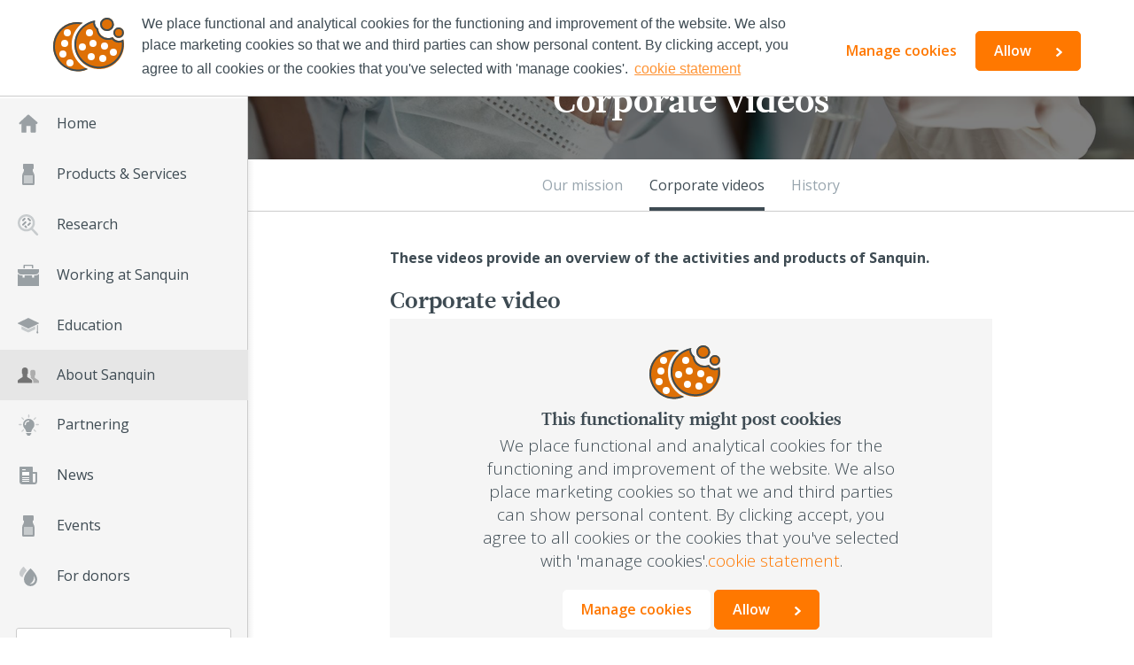

--- FILE ---
content_type: text/html;charset=UTF-8
request_url: https://www.sanquin.org/about-sanquin/sanquins-activities/corporate-videos
body_size: 7898
content:
<!DOCTYPE html>
<!--[if lt IE 7]> <html class="no-js lt-ie9 lt-ie8 lt-ie7" lang="en"> <![endif]-->
<!--[if IE 7]> <html class="no-js lt-ie9 lt-ie8" lang="en"> <![endif]-->
<!--[if IE 8]> <html class="no-js lt-ie9" lang="en"> <![endif]-->
<!--[if gt IE 8]><!-->
<html class="no-js" lang="en"> <!--<![endif]-->
<head>
    <meta http-equiv="X-UA-Compatible" content="IE=Edge" />

<meta property="og:image" content="https://www.sanquin.org/binaries/content/gallery/headers/header-image.jpg/header-image.jpg/sanquin%3Amedium"/>
<meta property="og:site_name" content="sanquin.org"/>

<meta property="og:title" content="Corporate videos"/>
    <meta property="og:url" content="https://www.sanquin.org/about-sanquin/sanquins-activities/corporate-videos"/>
    <meta property="og:description" content="These videos provide an overview of the activities, products and organizational units of Sanquin."/>
    <meta http-equiv="content-type" content="text/html;charset=utf-8"/>
<meta name="viewport" content="width=device-width, initial-scale=1, minimum-scale=1"/>
<meta name="keywords" content="video, videos, films, movies,"/>
<meta name="description" content="These videos provide an overview of the activities, products and organizational units of Sanquin."/>
<meta name="robots" content="follow,index,archive"/>
<meta name="googlebot" content="follow,index,archive"/>
<meta name="author" content="Sanquin"/>
<meta name="generator" content="TFE, www.tfe.nl"/>

<meta name="opensearchserver.field.uuid" content="76346260-3ed0-46dd-b37c-738317ecea55"/>

<meta name="facebook-domain-verification" content="0a6d0sa2bg32jniedsqpc408vaugjy"/>

<link rel="canonical" href="https://www.sanquin.org/about-sanquin/sanquins-activities/corporate-videos">
		<link rel="icon" type="image/png" href="/static/img/favicon/favicon-16x16.png" sizes="16x16">
<link rel="icon" type="image/png" href="/static/img/favicon/favicon-32x32.png" sizes="32x32">
<link rel="icon" type="image/png" href="/static/img/favicon/favicon-96x96.png" sizes="96x96">

<link rel="icon" href="/static/img/favicon/favicon.ico" type="image/x-icon"/>
<link rel="shortcut icon" href="/static/img/favicon/favicon.ico" type="image/x-icon"/>

<link rel="manifest" href="/static/img/favicon/manifest.json">

<meta name="msapplication-TileColor" content="#2d89ef">
<meta name="msapplication-TileImage" content="/static/img/favicon/mstile-150x150.png">
<meta name="theme-color" content="#ffffff">
<script src="/static/js/dist/header-libs.js"></script>

<link rel="stylesheet" media="all" href="/static/css/dist/styles.css"/>

<!--[if lt IE 9]>
<script src="/static/js/vendor/polyfills/respond-1.4.2-min.js"></script>
<script src="/static/js/vendor/polyfills/selectivizr-1.0.2-min.js"></script>
<![endif]-->

<title>Corporate videos</title>

<link href="//fonts.googleapis.com/css?family=Open+Sans:400,600,300,300italic,400italic,600italic,700,800" rel="stylesheet" type="text/css">

<meta name="_csrf" content="0ByDWzJy4d9b94ir8Mgwz5wHej_Il9QPLAur6m8WUL2kNeqdtn-7PgtC0e92wrqZweUErPgxVwato-ciFDie3g51admUAdP-"/>
	<meta name="_csrf_header" content="X-CSRF-TOKEN"/>
<meta name="opensearchserver.field.publicationdate" content="1501079038700" />
<meta name="opensearchserver.field.category" content="b6a6da22-da98-4a78-a002-3aef127bc8a4" />
<script>
	var MTIProjectId = '25cf9308-dadf-4079-95da-e559b3883619';
	(function () {
		var mtiTracking = document.createElement('script');
		mtiTracking.type = 'text/javascript';
		mtiTracking.async = 'true';
		mtiTracking.src = '/static/js/vendor/fastfonts/mtiFontTrackingCode.js';
		(document.getElementsByTagName('head')[0] || document.getElementsByTagName('body')[0]).appendChild(mtiTracking);
	})();

</script>
<!-- Google Tag Manager -->
<noscript>
		<iframe src="//www.googletagmanager.com/ns.html?id=GTM-PNXJL4" height="0" width="0" style="display:none;visibility:hidden"></iframe>
	</noscript>
	<script>
		(function (w, d, s, l, i) {
			w[l] = w[l] || [];
			w[l].push({'gtm.start': new Date().getTime(), event: 'gtm.js'});
			var f = d.getElementsByTagName(s)[0], j = d.createElement(s), dl = l != 'dataLayer' ? '&l=' + l : '';
			j.async = true;
			j.src = '//www.googletagmanager.com/gtm.js?id=' + i + dl;
			f.parentNode.insertBefore(j, f);
		})(window, document, 'script', 'dataLayer', 'GTM-PNXJL4');

	</script>
<!-- End Google Tag Manager -->
</head>

<body>

<div id="sitewrapper" class="">
    <header id="header" class="opensearchserver.ignore">
	<div class="max-wrapper">
		<div class="container-fluid-custom">
			<div class="row">
				<div class="col-xs-12">
					<a class="logo-container" href="/">
								<img class="logo" alt="Sanquin" src="/static/img/logo/logo-sanquin.svg">
</a>
						<a href="javascript:void(0);" class="toggle-menus" data-toggle-menu=".sitewrapper-column">
						<span class="text">menu</span>
						<span class="icn">
							<span class="top"></span>
							<span class="mid"></span>
							<span class="bottom"></span>
						</span>
					</a>
				</div>
			</div>
		</div>
	</div>
</header>
<div class="sitewrapper-column full-view opensearchserver.ignore">
	<div class="wrapper">
		<a class="logo-container" href="/">
			<img class="logo" alt="Sanquin" src="/static/img/logo/logo-sanquin.svg">
</a>
	<nav role="navigation" class="main-navigation" id="main-navigation">
	<div class="container-level-1">
		<ul>
			<li class="">
				<a href="/">
					<svg role="presentation" class="icn icn-svg-home">
						<use xlink:href="/static/svg/mainmenu/dest/symbol/svg/sprite.symbol.svg#icon-home"></use>
					</svg>
					<span class="menu-text">
						Home</span>
				</a>
			</li>

			<li class="has-sub">
	<a href="/products-and-services">
		<svg role="presentation" class="icn icn-svg-products">
			<use xlink:href="/static/svg/mainmenu/dest/symbol/svg/sprite.symbol.svg#icon-products"></use>
		</svg>
		<span class="menu-text">
			Products &amp; Services</span>
	</a>

	<div class="container-level-2">
			<a href="#" class="main-navigation-close" data-main-navigation-close>
				Close navigation</a>
			<ul>
				<li class="main-navigation-back">
					<a>
						<span class="menu-text">
							Return</span>
					</a>
				</li>
				<li class="main-navigation-summary">
					<a href="/products-and-services">
						<span class="menu-text">
							Overview:&nbsp;Products &amp; Services</span>
					</a>
				</li>

				<li class="has-sub">
	<a href="/products-and-services/diagnostics/index">
		<span class="menu-text">
			Diagnostic services</span>
	</a>
	<div class="container-level-3">
		<ul>

			<li class="main-navigation-back">
				<a>
					<span class="menu-text">
						Return</span>
				</a>
			</li>


			<li class="main-navigation-summary">
				<a href="/products-and-services/diagnostics/index">
					<span class="menu-text">
						Overview:&nbsp;Diagnostic services</span>
				</a>
			</li>

			<li>
					<a href="/products-and-services/diagnostics/tests">
						<span class="menu-text">
                            Tests</span>
					</a>
				</li>
			<li>
					<a href="/products-and-services/diagnostics/services">
						<span class="menu-text">
                            Services</span>
					</a>
				</li>
			<li>
					<a href="/products-and-services/diagnostics/non-invasive-fetal-blood-group-genotyping">
						<span class="menu-text">
                            Non-invasive fetal blood group genotyping</span>
					</a>
				</li>
			</ul>
	</div>
</li><li class="has-sub">
	<a href="/products-and-services/molecular-diagnostics-ngs/index">
		<span class="menu-text">
			Next generation sequencing</span>
	</a>
	<div class="container-level-3">
		<ul>

			<li class="main-navigation-back">
				<a>
					<span class="menu-text">
						Return</span>
				</a>
			</li>


			<li class="main-navigation-summary">
				<a href="/products-and-services/molecular-diagnostics-ngs/index">
					<span class="menu-text">
						Overview:&nbsp;Next generation sequencing</span>
				</a>
			</li>

			<li>
					<a href="/products-and-services/molecular-diagnostics-ngs/available-tests/index">
						<span class="menu-text">
                            Available tests</span>
					</a>
				</li>
			<li>
					<a href="/products-and-services/molecular-diagnostics-ngs/about-ngs-services/index">
						<span class="menu-text">
                            About next generation sequencing</span>
					</a>
				</li>
			</ul>
	</div>
</li><li class="has-sub">
	<a href="/products-and-services/consulting-services/index">
		<span class="menu-text">
			Consulting services</span>
	</a>
	<div class="container-level-3">
		<ul>

			<li class="main-navigation-back">
				<a>
					<span class="menu-text">
						Return</span>
				</a>
			</li>


			<li class="main-navigation-summary">
				<a href="/products-and-services/consulting-services/index">
					<span class="menu-text">
						Overview:&nbsp;Consulting services</span>
				</a>
			</li>

			<li>
					<a href="/products-and-services/consulting-services/projects-and-consultations/index">
						<span class="menu-text">
                            Projects and consultations</span>
					</a>
				</li>
			<li>
					<a href="/products-and-services/consulting-services/education/index">
						<span class="menu-text">
                            Education and training</span>
					</a>
				</li>
			</ul>
	</div>
</li><li class="has-sub">
	<a href="/products-and-services/laboratory-for-cell-therapy/index">
		<span class="menu-text">
			Laboratory for cell therapy</span>
	</a>
	<div class="container-level-3">
		<ul>

			<li class="main-navigation-back">
				<a>
					<span class="menu-text">
						Return</span>
				</a>
			</li>


			<li class="main-navigation-summary">
				<a href="/products-and-services/laboratory-for-cell-therapy/index">
					<span class="menu-text">
						Overview:&nbsp;Laboratory for cell therapy</span>
				</a>
			</li>

			<li>
					<a href="/products-and-services/laboratory-for-cell-therapy/what-we-offer">
						<span class="menu-text">
                            Techniques and regulation</span>
					</a>
				</li>
			<li>
					<a href="/products-and-services/laboratory-for-cell-therapy/products">
						<span class="menu-text">
                            Products</span>
					</a>
				</li>
			</ul>
	</div>
</li><li class="has-sub">
	<a href="/products-and-services/bioanalysis-of-biologics/index">
		<span class="menu-text">
			Bioanalysis of biologics</span>
	</a>
	<div class="container-level-3">
		<ul>

			<li class="main-navigation-back">
				<a>
					<span class="menu-text">
						Return</span>
				</a>
			</li>


			<li class="main-navigation-summary">
				<a href="/products-and-services/bioanalysis-of-biologics/index">
					<span class="menu-text">
						Overview:&nbsp;Bioanalysis of biologics</span>
				</a>
			</li>

			<li>
					<a href="/products-and-services/bioanalysis-of-biologics/available-kits-and-services/index">
						<span class="menu-text">
                            Available services</span>
					</a>
				</li>
			<li>
					<a href="/products-and-services/bioanalysis-of-biologics/why-monitoring/index">
						<span class="menu-text">
                            Clinical relevance</span>
					</a>
				</li>
			<li>
					<a href="/products-and-services/bioanalysis-of-biologics/drug-level-testing-service-form">
						<span class="menu-text">
                            Order drug level testing</span>
					</a>
				</li>
			<li>
					<a href="/products-and-services/bioanalysis-of-biologics/fingerpricks">
						<span class="menu-text">
                            Fingerpricks</span>
					</a>
				</li>
			</ul>
	</div>
</li><li class="has-sub">
	<a href="/products-and-services/immunomonitoring-services/index">
		<span class="menu-text">
			Immunomonitoring services</span>
	</a>
	<div class="container-level-3">
		<ul>

			<li class="main-navigation-back">
				<a>
					<span class="menu-text">
						Return</span>
				</a>
			</li>


			<li class="main-navigation-summary">
				<a href="/products-and-services/immunomonitoring-services/index">
					<span class="menu-text">
						Overview:&nbsp;Immunomonitoring services</span>
				</a>
			</li>

			<li>
					<a href="/products-and-services/immunomonitoring-services/preclinical-immunology-services/index">
						<span class="menu-text">
                            Preclinical immunology services</span>
					</a>
				</li>
			<li>
					<a href="/products-and-services/immunomonitoring-services/clinical-immunomonitoring/index">
						<span class="menu-text">
                            Clinical immunomonitoring</span>
					</a>
				</li>
			<li>
					<a href="/products-and-services/immunomonitoring-services/biologics-and-immunogenicity-testing/index">
						<span class="menu-text">
                            Biologics and Immunogenicity Testing</span>
					</a>
				</li>
			<li>
					<a href="/products-and-services/immunomonitoring-services/expertise-and-knowledge/index">
						<span class="menu-text">
                            Our expertise and knowledge</span>
					</a>
				</li>
			<li>
					<a href="/products-and-services/immunomonitoring-services/storage--sample-logistics/index">
						<span class="menu-text">
                            Storage and sample logistics</span>
					</a>
				</li>
			<li>
					<a href="/products-and-services/immunomonitoring-services/bio-assays/index">
						<span class="menu-text">
                            Bio-assays</span>
					</a>
				</li>
			</ul>
	</div>
</li><li class="has-sub">
	<a href="/products-and-services/monocyte-activation-test/index">
		<span class="menu-text">
			Monocyte Activation Test</span>
	</a>
	<div class="container-level-3">
		<ul>

			<li class="main-navigation-back">
				<a>
					<span class="menu-text">
						Return</span>
				</a>
			</li>


			<li class="main-navigation-summary">
				<a href="/products-and-services/monocyte-activation-test/index">
					<span class="menu-text">
						Overview:&nbsp;Monocyte Activation Test</span>
				</a>
			</li>

			<li>
					<a href="/products-and-services/monocyte-activation-test/mat-kits">
						<span class="menu-text">
                            Kits</span>
					</a>
				</li>
			<li>
					<a href="/products-and-services/monocyte-activation-test/mat-services">
						<span class="menu-text">
                            Services</span>
					</a>
				</li>
			<li>
					<a href="/products-and-services/monocyte-activation-test/general-information">
						<span class="menu-text">
                            Pyrogen testing</span>
					</a>
				</li>
			<li>
					<a href="/products-and-services/monocyte-activation-test/regulations">
						<span class="menu-text">
                            Regulations</span>
					</a>
				</li>
			</ul>
	</div>
</li><li class="has-sub">
	<a href="/products-and-services/ipsc-facility/index">
		<span class="menu-text">
			iPSC facility</span>
	</a>
	<div class="container-level-3">
		<ul>

			<li class="main-navigation-back">
				<a>
					<span class="menu-text">
						Return</span>
				</a>
			</li>


			<li class="main-navigation-summary">
				<a href="/products-and-services/ipsc-facility/index">
					<span class="menu-text">
						Overview:&nbsp;iPSC facility</span>
				</a>
			</li>

			<li>
					<a href="/products-and-services/ipsc-facility/ipsc-lines">
						<span class="menu-text">
                            iPSC lines</span>
					</a>
				</li>
			<li>
					<a href="/products-and-services/ipsc-facility/custom-ipsc-assays">
						<span class="menu-text">
                            Custom iPSC assays</span>
					</a>
				</li>
			</ul>
	</div>
</li><li class="">
	<a href="/products-and-services/blood-products/index">
		<span class="menu-text">
			Blood products (NL)</span>
	</a>
	<div class="container-level-3">
		<ul>

			<li class="main-navigation-back">
				<a>
					<span class="menu-text">
						Return</span>
				</a>
			</li>


			<li class="main-navigation-summary">
				<a href="/products-and-services/blood-products/index">
					<span class="menu-text">
						Overview:&nbsp;Blood products (NL)</span>
				</a>
			</li>

			</ul>
	</div>
</li><li class="">
	<a href="/products-and-services/transfusion-advice/index">
		<span class="menu-text">
			Transfusion advice (NL)</span>
	</a>
	<div class="container-level-3">
		<ul>

			<li class="main-navigation-back">
				<a>
					<span class="menu-text">
						Return</span>
				</a>
			</li>


			<li class="main-navigation-summary">
				<a href="/products-and-services/transfusion-advice/index">
					<span class="menu-text">
						Overview:&nbsp;Transfusion advice (NL)</span>
				</a>
			</li>

			</ul>
	</div>
</li></ul>
			<aside>
				<a href="/products-and-services">
					<span class="menu-text">
						Overview:&nbsp;Products &amp; Services</span>
				</a>
			</aside>
		</div>
	</li>
<li class="has-sub">
	<a href="/research">
		<svg role="presentation" class="icn icn-svg-research">
			<use xlink:href="/static/svg/mainmenu/dest/symbol/svg/sprite.symbol.svg#icon-research"></use>
		</svg>
		<span class="menu-text">
			Research</span>
	</a>

	<div class="container-level-2">
			<a href="#" class="main-navigation-close" data-main-navigation-close>
				Close navigation</a>
			<ul>
				<li class="main-navigation-back">
					<a>
						<span class="menu-text">
							Return</span>
					</a>
				</li>
				<li class="main-navigation-summary">
					<a href="/research">
						<span class="menu-text">
							Overview:&nbsp;Research</span>
					</a>
				</li>

				<li class="has-sub">
	<a href="/research/about/index">
		<span class="menu-text">
			About us</span>
	</a>
	<div class="container-level-3">
		<ul>

			<li class="main-navigation-back">
				<a>
					<span class="menu-text">
						Return</span>
				</a>
			</li>


			<li class="main-navigation-summary">
				<a href="/research/about/index">
					<span class="menu-text">
						Overview:&nbsp;About us</span>
				</a>
			</li>

			<li>
					<a href="/research/about/contact-details-research">
						<span class="menu-text">
                            Contact</span>
					</a>
				</li>
			<li>
					<a href="/research/about/academic-affiliations">
						<span class="menu-text">
                            Academic affiliations</span>
					</a>
				</li>
			<li>
					<a href="/research/about/professorships">
						<span class="menu-text">
                            Professorships</span>
					</a>
				</li>
			<li>
					<a href="/research/about/lectures-and-events">
						<span class="menu-text">
                            Scientific lectures and events</span>
					</a>
				</li>
			<li>
					<a href="/research/about/scientific-advisory-board">
						<span class="menu-text">
                            Scientific Advisory Board</span>
					</a>
				</li>
			<li>
					<a href="/research/about/research-code">
						<span class="menu-text">
                            Scientific integrity</span>
					</a>
				</li>
			<li>
					<a href="/research/about/vacancies-group-leaders">
						<span class="menu-text">
                            Vacancies for  group leaders</span>
					</a>
				</li>
			</ul>
	</div>
</li><li class="has-sub">
	<a href="/research/medical-priorities/index">
		<span class="menu-text">
			Medical priorities</span>
	</a>
	<div class="container-level-3">
		<ul>

			<li class="main-navigation-back">
				<a>
					<span class="menu-text">
						Return</span>
				</a>
			</li>


			<li class="main-navigation-summary">
				<a href="/research/medical-priorities/index">
					<span class="menu-text">
						Overview:&nbsp;Medical priorities</span>
				</a>
			</li>

			<li>
					<a href="/research/medical-priorities/introduction/index">
						<span class="menu-text">
                            Medical Priorities and Sanquin&#39;s Research Agenda</span>
					</a>
				</li>
			<li>
					<a href="/research/medical-priorities/anemia/index">
						<span class="menu-text">
                            Anemia</span>
					</a>
				</li>
			<li>
					<a href="/research/medical-priorities/bleeding-and-hemostasis/index">
						<span class="menu-text">
                            Bleeding &amp; hemostasis</span>
					</a>
				</li>
			<li>
					<a href="/research/medical-priorities/immunity-and-inflammation/index">
						<span class="menu-text">
                            Immunity &amp; inflammation</span>
					</a>
				</li>
			<li>
					<a href="/research/medical-priorities/immunotherapy/index">
						<span class="menu-text">
                            Immunotherapy</span>
					</a>
				</li>
			</ul>
	</div>
</li><li class="">
	<a href="/research/group-leader-overview/index">
		<span class="menu-text">
			Group leaders</span>
	</a>
	<div class="container-level-3">
		<ul>

			<li class="main-navigation-back">
				<a>
					<span class="menu-text">
						Return</span>
				</a>
			</li>


			<li class="main-navigation-summary">
				<a href="/research/group-leader-overview/index">
					<span class="menu-text">
						Overview:&nbsp;Group leaders</span>
				</a>
			</li>

			</ul>
	</div>
</li><li class="">
	<a href="/research/who-is-who/index">
		<span class="menu-text">
			Who is who</span>
	</a>
	<div class="container-level-3">
		<ul>

			<li class="main-navigation-back">
				<a>
					<span class="menu-text">
						Return</span>
				</a>
			</li>


			<li class="main-navigation-summary">
				<a href="/research/who-is-who/index">
					<span class="menu-text">
						Overview:&nbsp;Who is who</span>
				</a>
			</li>

			</ul>
	</div>
</li><li class="">
	<a href="/research/phd-theses/index">
		<span class="menu-text">
			PhD theses</span>
	</a>
	<div class="container-level-3">
		<ul>

			<li class="main-navigation-back">
				<a>
					<span class="menu-text">
						Return</span>
				</a>
			</li>


			<li class="main-navigation-summary">
				<a href="/research/phd-theses/index">
					<span class="menu-text">
						Overview:&nbsp;PhD theses</span>
				</a>
			</li>

			</ul>
	</div>
</li><li class="">
	<a href="/research/phd-programs/index">
		<span class="menu-text">
			PhD Programs</span>
	</a>
	<div class="container-level-3">
		<ul>

			<li class="main-navigation-back">
				<a>
					<span class="menu-text">
						Return</span>
				</a>
			</li>


			<li class="main-navigation-summary">
				<a href="/research/phd-programs/index">
					<span class="menu-text">
						Overview:&nbsp;PhD Programs</span>
				</a>
			</li>

			</ul>
	</div>
</li><li class="">
	<a href="/research/internships/index">
		<span class="menu-text">
			Internships</span>
	</a>
	<div class="container-level-3">
		<ul>

			<li class="main-navigation-back">
				<a>
					<span class="menu-text">
						Return</span>
				</a>
			</li>


			<li class="main-navigation-summary">
				<a href="/research/internships/index">
					<span class="menu-text">
						Overview:&nbsp;Internships</span>
				</a>
			</li>

			</ul>
	</div>
</li></ul>
			<aside>
				<a href="/research">
					<span class="menu-text">
						Overview:&nbsp;Research</span>
				</a>
			</aside>
		</div>
	</li>
<li class="has-sub">
	<a href="/working-at">
		<svg role="presentation" class="icn icn-svg-jobs">
			<use xlink:href="/static/svg/mainmenu/dest/symbol/svg/sprite.symbol.svg#icon-jobs"></use>
		</svg>
		<span class="menu-text">
			Working at Sanquin</span>
	</a>

	<div class="container-level-2">
			<a href="#" class="main-navigation-close" data-main-navigation-close>
				Close navigation</a>
			<ul>
				<li class="main-navigation-back">
					<a>
						<span class="menu-text">
							Return</span>
					</a>
				</li>
				<li class="main-navigation-summary">
					<a href="/working-at">
						<span class="menu-text">
							Overview:&nbsp;Working at Sanquin</span>
					</a>
				</li>

				<li class="has-sub">
	<a href="/working-at/who-we-are/index">
		<span class="menu-text">
			Who we are</span>
	</a>
	<div class="container-level-3">
		<ul>

			<li class="main-navigation-back">
				<a>
					<span class="menu-text">
						Return</span>
				</a>
			</li>


			<li class="main-navigation-summary">
				<a href="/working-at/who-we-are/index">
					<span class="menu-text">
						Overview:&nbsp;Who we are</span>
				</a>
			</li>

			<li>
					<a href="/working-at/who-we-are/our-culture">
						<span class="menu-text">
                            Our culture and how we operate</span>
					</a>
				</li>
			<li>
					<a href="/working-at/who-we-are/videos">
						<span class="menu-text">
                            Get a picture at Sanquin</span>
					</a>
				</li>
			<li>
					<a href="/working-at/who-we-are/employment-conditions">
						<span class="menu-text">
                            Our terms of employment</span>
					</a>
				</li>
			<li>
					<a href="/working-at/who-we-are/professional-disciplines">
						<span class="menu-text">
                            Professional disciplines</span>
					</a>
				</li>
			</ul>
	</div>
</li><li class="has-sub">
	<a href="/working-at/vacancies/index">
		<span class="menu-text">
			Vacancies</span>
	</a>
	<div class="container-level-3">
		<ul>

			<li class="main-navigation-back">
				<a>
					<span class="menu-text">
						Return</span>
				</a>
			</li>


			<li class="main-navigation-summary">
				<a href="/working-at/vacancies/index">
					<span class="menu-text">
						Overview:&nbsp;Vacancies</span>
				</a>
			</li>

			<li>
					<a href="/working-at/vacancies/internships">
						<span class="menu-text">
                            Internships</span>
					</a>
				</li>
			<li>
					<a href="/working-at/vacancies/medical">
						<span class="menu-text">
                            Medical</span>
					</a>
				</li>
			<li>
					<a href="/working-at/vacancies/staff-support">
						<span class="menu-text">
                            Staf &amp; support</span>
					</a>
				</li>
			<li>
					<a href="/working-at/vacancies/research-laboratory">
						<span class="menu-text">
                            Research / laboratory</span>
					</a>
				</li>
			<li>
					<a href="/working-at/vacancies/manufacturing">
						<span class="menu-text">
                            Manufacturing</span>
					</a>
				</li>
			<li>
					<a href="/working-at/vacancies/logistics">
						<span class="menu-text">
                            Logistics</span>
					</a>
				</li>
			<li>
					<a href="/working-at/vacancies/engineering">
						<span class="menu-text">
                            Engineering</span>
					</a>
				</li>
			<li>
					<a href="/working-at/vacancies/it">
						<span class="menu-text">
                            IT</span>
					</a>
				</li>
			<li>
					<a href="/working-at/vacancies/quality">
						<span class="menu-text">
                            QA</span>
					</a>
				</li>
			<li>
					<a href="/working-at/vacancies/open-applications">
						<span class="menu-text">
                            Open applications</span>
					</a>
				</li>
			</ul>
	</div>
</li></ul>
			<aside>
				<a href="/working-at">
					<span class="menu-text">
						Overview:&nbsp;Working at Sanquin</span>
				</a>
			</aside>
		</div>
	</li>
<li class="has-sub">
	<a href="/education">
		<svg role="presentation" class="icn icn-svg-education">
			<use xlink:href="/static/svg/mainmenu/dest/symbol/svg/sprite.symbol.svg#icon-education"></use>
		</svg>
		<span class="menu-text">
			Education</span>
	</a>

	<div class="container-level-2">
			<a href="#" class="main-navigation-close" data-main-navigation-close>
				Close navigation</a>
			<ul>
				<li class="main-navigation-back">
					<a>
						<span class="menu-text">
							Return</span>
					</a>
				</li>
				<li class="main-navigation-summary">
					<a href="/education">
						<span class="menu-text">
							Overview:&nbsp;Education</span>
					</a>
				</li>

				<li class="">
	<a href="/education/about-education/index">
		<span class="menu-text">
			About our education</span>
	</a>
	<div class="container-level-3">
		<ul>

			<li class="main-navigation-back">
				<a>
					<span class="menu-text">
						Return</span>
				</a>
			</li>


			<li class="main-navigation-summary">
				<a href="/education/about-education/index">
					<span class="menu-text">
						Overview:&nbsp;About our education</span>
				</a>
			</li>

			</ul>
	</div>
</li></ul>
			<aside>
				<a href="/education">
					<span class="menu-text">
						Overview:&nbsp;Education</span>
				</a>
			</aside>
		</div>
	</li>
<li class="has-sub is-active">
	<a href="/about-sanquin">
		<svg role="presentation" class="icn icn-svg-about">
			<use xlink:href="/static/svg/mainmenu/dest/symbol/svg/sprite.symbol.svg#icon-about"></use>
		</svg>
		<span class="menu-text">
			About Sanquin</span>
	</a>

	<div class="container-level-2">
			<a href="#" class="main-navigation-close" data-main-navigation-close>
				Close navigation</a>
			<ul>
				<li class="main-navigation-back">
					<a>
						<span class="menu-text">
							Return</span>
					</a>
				</li>
				<li class="main-navigation-summary">
					<a href="/about-sanquin">
						<span class="menu-text">
							Overview:&nbsp;About Sanquin</span>
					</a>
				</li>

				<li class="has-sub">
	<a href="/about-sanquin/organization/index">
		<span class="menu-text">
			Organization</span>
	</a>
	<div class="container-level-3">
		<ul>

			<li class="main-navigation-back">
				<a>
					<span class="menu-text">
						Return</span>
				</a>
			</li>


			<li class="main-navigation-summary">
				<a href="/about-sanquin/organization/index">
					<span class="menu-text">
						Overview:&nbsp;Organization</span>
				</a>
			</li>

			<li>
					<a href="/about-sanquin/organization/executive-and-supervisory-board">
						<span class="menu-text">
                            Executive and supervisory board</span>
					</a>
				</li>
			<li>
					<a href="/about-sanquin/organization/advisory-councils">
						<span class="menu-text">
                            Advisory and review councils</span>
					</a>
				</li>
			<li>
					<a href="/about-sanquin/organization/national-council-of-users">
						<span class="menu-text">
                            National Council of Users</span>
					</a>
				</li>
			<li>
					<a href="/about-sanquin/organization/medical-advisory-council">
						<span class="menu-text">
                            Medical Advisory Council</span>
					</a>
				</li>
			<li>
					<a href="/about-sanquin/organization/organizational-chart">
						<span class="menu-text">
                            Organizational chart</span>
					</a>
				</li>
			</ul>
	</div>
</li><li class="has-sub">
	<a href="/about-sanquin/sanquins-activities/index">
		<span class="menu-text">
			Sanquin&#39;s activities</span>
	</a>
	<div class="container-level-3">
		<ul>

			<li class="main-navigation-back">
				<a>
					<span class="menu-text">
						Return</span>
				</a>
			</li>


			<li class="main-navigation-summary">
				<a href="/about-sanquin/sanquins-activities/index">
					<span class="menu-text">
						Overview:&nbsp;Sanquin&#39;s activities</span>
				</a>
			</li>

			<li>
					<a href="/about-sanquin/sanquins-activities/mission">
						<span class="menu-text">
                            Our mission</span>
					</a>
				</li>
			<li>
					<a href="/about-sanquin/sanquins-activities/corporate-videos">
						<span class="menu-text">
                            Corporate videos</span>
					</a>
				</li>
			<li>
					<a href="/about-sanquin/sanquins-activities/history">
						<span class="menu-text">
                            History</span>
					</a>
				</li>
			</ul>
	</div>
</li><li class="">
	<a href="/about-sanquin/general-terms-and-conditions">
		<span class="menu-text">
			General terms and conditions</span>
	</a>
	<div class="container-level-3">
		<ul>

			<li class="main-navigation-back">
				<a>
					<span class="menu-text">
						Return</span>
				</a>
			</li>


			<li class="main-navigation-summary">
				<a href="/about-sanquin/general-terms-and-conditions">
					<span class="menu-text">
						Overview:&nbsp;General terms and conditions</span>
				</a>
			</li>

			</ul>
	</div>
</li><li class="has-sub">
	<a href="/about-sanquin/press/index">
		<span class="menu-text">
			Press information</span>
	</a>
	<div class="container-level-3">
		<ul>

			<li class="main-navigation-back">
				<a>
					<span class="menu-text">
						Return</span>
				</a>
			</li>


			<li class="main-navigation-summary">
				<a href="/about-sanquin/press/index">
					<span class="menu-text">
						Overview:&nbsp;Press information</span>
				</a>
			</li>

			<li>
					<a href="/about-sanquin/press/photos">
						<span class="menu-text">
                            Photos</span>
					</a>
				</li>
			</ul>
	</div>
</li><li class="has-sub">
	<a href="/about-sanquin/publications/index">
		<span class="menu-text">
			Publications</span>
	</a>
	<div class="container-level-3">
		<ul>

			<li class="main-navigation-back">
				<a>
					<span class="menu-text">
						Return</span>
				</a>
			</li>


			<li class="main-navigation-summary">
				<a href="/about-sanquin/publications/index">
					<span class="menu-text">
						Overview:&nbsp;Publications</span>
				</a>
			</li>

			<li>
					<a href="/about-sanquin/publications/annual-reports">
						<span class="menu-text">
                            Annual reports</span>
					</a>
				</li>
			</ul>
	</div>
</li><li class="">
	<a href="/about-sanquin/contact">
		<span class="menu-text">
			Contact</span>
	</a>
	<div class="container-level-3">
		<ul>

			<li class="main-navigation-back">
				<a>
					<span class="menu-text">
						Return</span>
				</a>
			</li>


			<li class="main-navigation-summary">
				<a href="/about-sanquin/contact">
					<span class="menu-text">
						Overview:&nbsp;Contact</span>
				</a>
			</li>

			</ul>
	</div>
</li></ul>
			<aside>
				<a href="/about-sanquin">
					<span class="menu-text">
						Overview:&nbsp;About Sanquin</span>
				</a>
			</aside>
		</div>
	</li>
<li class="has-sub">
	<a href="/partnering">
		<svg role="presentation" class="icn icn-svg-businessdevelopment">
			<use xlink:href="/static/svg/mainmenu/dest/symbol/svg/sprite.symbol.svg#icon-businessdevelopment"></use>
		</svg>
		<span class="menu-text">
			Partnering</span>
	</a>

	<div class="container-level-2">
			<a href="#" class="main-navigation-close" data-main-navigation-close>
				Close navigation</a>
			<ul>
				<li class="main-navigation-back">
					<a>
						<span class="menu-text">
							Return</span>
					</a>
				</li>
				<li class="main-navigation-summary">
					<a href="/partnering">
						<span class="menu-text">
							Overview:&nbsp;Partnering</span>
					</a>
				</li>

				<li class="">
	<a href="/partnering/partners-and-investors">
		<span class="menu-text">
			Partners and investors</span>
	</a>
	<div class="container-level-3">
		<ul>

			<li class="main-navigation-back">
				<a>
					<span class="menu-text">
						Return</span>
				</a>
			</li>


			<li class="main-navigation-summary">
				<a href="/partnering/partners-and-investors">
					<span class="menu-text">
						Overview:&nbsp;Partners and investors</span>
				</a>
			</li>

			</ul>
	</div>
</li><li class="">
	<a href="/partnering/about-sanquinnovate">
		<span class="menu-text">
			About Sanquinnovate</span>
	</a>
	<div class="container-level-3">
		<ul>

			<li class="main-navigation-back">
				<a>
					<span class="menu-text">
						Return</span>
				</a>
			</li>


			<li class="main-navigation-summary">
				<a href="/partnering/about-sanquinnovate">
					<span class="menu-text">
						Overview:&nbsp;About Sanquinnovate</span>
				</a>
			</li>

			</ul>
	</div>
</li><li class="">
	<a href="/partnering/portfolio">
		<span class="menu-text">
			Portfolio</span>
	</a>
	<div class="container-level-3">
		<ul>

			<li class="main-navigation-back">
				<a>
					<span class="menu-text">
						Return</span>
				</a>
			</li>


			<li class="main-navigation-summary">
				<a href="/partnering/portfolio">
					<span class="menu-text">
						Overview:&nbsp;Portfolio</span>
				</a>
			</li>

			</ul>
	</div>
</li><li class="">
	<a href="/partnering/spin-offs">
		<span class="menu-text">
			Spin-Offs</span>
	</a>
	<div class="container-level-3">
		<ul>

			<li class="main-navigation-back">
				<a>
					<span class="menu-text">
						Return</span>
				</a>
			</li>


			<li class="main-navigation-summary">
				<a href="/partnering/spin-offs">
					<span class="menu-text">
						Overview:&nbsp;Spin-Offs</span>
				</a>
			</li>

			</ul>
	</div>
</li></ul>
			<aside>
				<a href="/partnering">
					<span class="menu-text">
						Overview:&nbsp;Partnering</span>
				</a>
			</aside>
		</div>
	</li>
<li class="">
	<a href="/news">
		<svg role="presentation" class="icn icn-svg-news">
			<use xlink:href="/static/svg/mainmenu/dest/symbol/svg/sprite.symbol.svg#icon-news"></use>
		</svg>
		<span class="menu-text">
			News</span>
	</a>

	</li>
<li class="">
	<a href="/events">
		<svg role="presentation" class="icn icn-svg-products">
			<use xlink:href="/static/svg/mainmenu/dest/symbol/svg/sprite.symbol.svg#icon-products"></use>
		</svg>
		<span class="menu-text">
			Events</span>
	</a>

	</li>
<li class="">
	<a href="/for-donors">
		<svg role="presentation" class="icn icn-svg-donors">
			<use xlink:href="/static/svg/mainmenu/dest/symbol/svg/sprite.symbol.svg#icon-donors"></use>
		</svg>
		<span class="menu-text">
			For donors</span>
	</a>

	</li>
</ul>
	</div>
</nav><form action="/search" class="form-horizontal" method="GET">
		<div class="search-form-small">

			<input type="search" name="q" autocomplete="off" placeholder="Start searching..." value=""
				   class="form-control"/>

			<input type="hidden" name="lang" value=""/>

			<span class="input-controls">
				<button type="submit" class="icon"><span></span></button>
			</span>
		</div>
	</form>
<div class="meta-navigation">
			<a href="/nl/over-sanquin/wat-doet-sanquin/bedrijfsvideos" class="language-switch-button" role="button">
				<svg role="presentation" class="icn">
					<use xlink:href="/static/svg/mainmenu/dest/symbol/svg/sprite.symbol.svg#icon-globe"></use>
				</svg>

				<span>Nederlands</span>
			</a>
		</div>

	</div>
</div><main class="main">

        <div class="column-wrapper">
            <div class="context">
                <div class="tpl-detail">
	<div class="page-title context-top bg-style-background">

	<div class="breadcrumbs opensearchserver.ignore">
		<div class="max-wrapper type-limited">
			<div class="container-fluid-custom">
				<ul>

					<li>
								<a href="/about-sanquin">About Sanquin</a>
							</li>
						<li>
								<a href="/about-sanquin/sanquins-activities/index">Sanquin&#39;s activities</a>
							</li>
						<li>
						<span>Corporate videos</span>
					</li>

				</ul>
			</div>
		</div>
	</div>
<div class="page-title-background">
		<div class="background">
			<img src="/binaries/content/gallery/headers/header-image.jpg/header-image.jpg/sanquin%3Asmall" sizes="100vw"
				 srcset="/binaries/content/gallery/headers/header-image.jpg/header-image.jpg/sanquin%3Asmall 480w, /binaries/content/gallery/headers/header-image.jpg/header-image.jpg/sanquin%3Aintermediate 767w, /binaries/content/gallery/headers/header-image.jpg/header-image.jpg/sanquin%3Amedium 991w, /binaries/content/gallery/headers/header-image.jpg/header-image.jpg/sanquin%3Alarge 1199w, /binaries/content/gallery/headers/header-image.jpg/header-image.jpg/sanquin%3Alarge 1259w, /binaries/content/gallery/headers/header-image.jpg/header-image.jpg/sanquin%3Axlarge 1639w"
				 alt="header-image">
		</div>
	</div>
<div class="max-wrapper type-limited">
		<div class="container-fluid-custom">
			<div class="header-content">
				<div class="header-content-title">

					<h1 class="title hyphenate">Corporate videos</h1>

</div>
			</div>
		</div>
	</div>
</div><nav class="tab-nav opensearchserver.ignore">
			<div class="max-wrapper type-limited">
				<div class="container-fluid-custom">

					<div class="tab-nav-select-wrapper">
						<select class="tfe-input-select">

							<option value="/about-sanquin/sanquins-activities/index" >-- Sanquin&#39;s activities --</option>

								<option value="/about-sanquin/sanquins-activities/mission" >Our mission</option>

							<option value="/about-sanquin/sanquins-activities/corporate-videos" selected="selected">Corporate videos</option>

							<option value="/about-sanquin/sanquins-activities/history" >History</option>

							</select>
					</div>

					<ul class="tab-nav-menu">
						<li class="">
								<a href="/about-sanquin/sanquins-activities/mission">
										Our mission</a>
							</li>

						<li class="active">
								<a href="/about-sanquin/sanquins-activities/corporate-videos">
										Corporate videos</a>
							</li>

						<li class="">
								<a href="/about-sanquin/sanquins-activities/history">
										History</a>
							</li>

						</ul>

				</div>
			</div>
		</nav>
	<div class="content-detail">
    <div class="context-main">
        <div class="max-wrapper type-limited">
    <div class="container-fluid-custom">
        <div class="markup">
            <p><strong>These&#xa0;videos provide an overview of the activities and&#xa0;products&#xa0;of Sanquin.</strong></p></div>
    </div>
</div>
<div class="max-wrapper type-limited">
    <div class="container-fluid-custom">
        <div class="markup">
            <h2>Corporate video</h2>
            <div class="cookie-element-wrapper">

    <div class="cookie-element">
        <div class="cookie-container">
            <div class="cookie-content">
                <img class="logo" alt="Sanquin" src="/static/img/cookies.svg">
                <h2>This functionality might post cookies</h2>
                <p>
                    We place functional and analytical cookies for the functioning and improvement of the website. We also place marketing cookies so that we and third parties can show personal content. By clicking accept, you agree to all cookies or the cookies that you've selected with 'manage cookies'.<a href="/cookies.html">cookie statement</a>.
                </p>
            </div>
            <div class="cookie-buttons">
                <a aria-label="select cookies" role=button tabindex="0" class="btn btn-three cc-btn cc-select-comp">Manage cookies</a>
                <a aria-label="allow cookies" role="button" class="btn gt-arrow-after btn-allowCookie">Allow</a>
            </div>
        </div>
        <div class="select-section-comp">
            <div class="c-content">
                <label class="c-label disabled">
                    <input class="disabled" name="checkbox" disabled="disabled" type="checkbox" checked="checked">
                    <span class="checkmark"></span>Functional</label>
                <span class="c-intro">We use functional cookies to run the basic functions of the site. These cookies never collect personal data.</span>
                <label class="c-label preferences">
                    <input name="checkbox" type="checkbox">
                    <span class="checkmark"></span>Preferences</label>
                <span class="c-intro">Preference cookies remember information that influences the behavior and design of the website, such as your preferred language.</span>
                <label class="c-label statistics">
                    <input name="checkbox" type="checkbox">
                    <span class="checkmark"></span>Statistical</label>
                <span class="c-intro">Statistical cookies collect data anonymously so that we can further improve our website.</span>
                <label class="c-label marketing">
                    <input name="checkbox" type="checkbox">
                    <span class="checkmark"></span>Marketing</label>
                <span class="c-intro">Marketing cookies are used to track visitors and show Youtube videos. Their purpose is to display ads that are relevant to the individual user.</span>
            </div>
        </div>
    </div>
    <div class="cookie-element-original">
        <!--
			<div class="video-wrapper">
                    <div class="inner">
                        <iframe data-youtube-url="https://youtu.be/SIgw2F744HU" frameborder="0" height="220" width="0"
                                allowfullscreen></iframe>
                    </div>
                </div>
		-->
    </div>
</div>
</div>
    </div>
</div>

<div class="max-wrapper type-limited">
    <div class="container-fluid-custom">
        <div class="markup">
            <h2>Diagnostic services</h2>
            <div class="cookie-element-wrapper">

    <div class="cookie-element">
        <div class="cookie-container">
            <div class="cookie-content">
                <img class="logo" alt="Sanquin" src="/static/img/cookies.svg">
                <h2>This functionality might post cookies</h2>
                <p>
                    We place functional and analytical cookies for the functioning and improvement of the website. We also place marketing cookies so that we and third parties can show personal content. By clicking accept, you agree to all cookies or the cookies that you've selected with 'manage cookies'.<a href="/cookies.html">cookie statement</a>.
                </p>
            </div>
            <div class="cookie-buttons">
                <a aria-label="select cookies" role=button tabindex="0" class="btn btn-three cc-btn cc-select-comp">Manage cookies</a>
                <a aria-label="allow cookies" role="button" class="btn gt-arrow-after btn-allowCookie">Allow</a>
            </div>
        </div>
        <div class="select-section-comp">
            <div class="c-content">
                <label class="c-label disabled">
                    <input class="disabled" name="checkbox" disabled="disabled" type="checkbox" checked="checked">
                    <span class="checkmark"></span>Functional</label>
                <span class="c-intro">We use functional cookies to run the basic functions of the site. These cookies never collect personal data.</span>
                <label class="c-label preferences">
                    <input name="checkbox" type="checkbox">
                    <span class="checkmark"></span>Preferences</label>
                <span class="c-intro">Preference cookies remember information that influences the behavior and design of the website, such as your preferred language.</span>
                <label class="c-label statistics">
                    <input name="checkbox" type="checkbox">
                    <span class="checkmark"></span>Statistical</label>
                <span class="c-intro">Statistical cookies collect data anonymously so that we can further improve our website.</span>
                <label class="c-label marketing">
                    <input name="checkbox" type="checkbox">
                    <span class="checkmark"></span>Marketing</label>
                <span class="c-intro">Marketing cookies are used to track visitors and show Youtube videos. Their purpose is to display ads that are relevant to the individual user.</span>
            </div>
        </div>
    </div>
    <div class="cookie-element-original">
        <!--
			<div class="video-wrapper">
                    <div class="inner">
                        <iframe data-youtube-url="https://youtu.be/jRNyGvQSq6M" frameborder="0" height="220" width="0"
                                allowfullscreen></iframe>
                    </div>
                </div>
		-->
    </div>
</div>
</div>
    </div>
</div>

<div class="max-wrapper type-limited">
    <div class="container-fluid-custom">
        <div class="markup">
            <h2>Research</h2>
            <div class="cookie-element-wrapper">

    <div class="cookie-element">
        <div class="cookie-container">
            <div class="cookie-content">
                <img class="logo" alt="Sanquin" src="/static/img/cookies.svg">
                <h2>This functionality might post cookies</h2>
                <p>
                    We place functional and analytical cookies for the functioning and improvement of the website. We also place marketing cookies so that we and third parties can show personal content. By clicking accept, you agree to all cookies or the cookies that you've selected with 'manage cookies'.<a href="/cookies.html">cookie statement</a>.
                </p>
            </div>
            <div class="cookie-buttons">
                <a aria-label="select cookies" role=button tabindex="0" class="btn btn-three cc-btn cc-select-comp">Manage cookies</a>
                <a aria-label="allow cookies" role="button" class="btn gt-arrow-after btn-allowCookie">Allow</a>
            </div>
        </div>
        <div class="select-section-comp">
            <div class="c-content">
                <label class="c-label disabled">
                    <input class="disabled" name="checkbox" disabled="disabled" type="checkbox" checked="checked">
                    <span class="checkmark"></span>Functional</label>
                <span class="c-intro">We use functional cookies to run the basic functions of the site. These cookies never collect personal data.</span>
                <label class="c-label preferences">
                    <input name="checkbox" type="checkbox">
                    <span class="checkmark"></span>Preferences</label>
                <span class="c-intro">Preference cookies remember information that influences the behavior and design of the website, such as your preferred language.</span>
                <label class="c-label statistics">
                    <input name="checkbox" type="checkbox">
                    <span class="checkmark"></span>Statistical</label>
                <span class="c-intro">Statistical cookies collect data anonymously so that we can further improve our website.</span>
                <label class="c-label marketing">
                    <input name="checkbox" type="checkbox">
                    <span class="checkmark"></span>Marketing</label>
                <span class="c-intro">Marketing cookies are used to track visitors and show Youtube videos. Their purpose is to display ads that are relevant to the individual user.</span>
            </div>
        </div>
    </div>
    <div class="cookie-element-original">
        <!--
			<div class="video-wrapper">
                    <div class="inner">
                        <iframe data-youtube-url="https://youtu.be/bWIGWTywBQ0" frameborder="0" height="220" width="0"
                                allowfullscreen></iframe>
                    </div>
                </div>
		-->
    </div>
</div>
</div>
    </div>
</div>

<div class="max-wrapper type-limited">
    <div class="container-fluid-custom">
        <div class="markup">
            <h2>Blood bank</h2>
            <div class="cookie-element-wrapper">

    <div class="cookie-element">
        <div class="cookie-container">
            <div class="cookie-content">
                <img class="logo" alt="Sanquin" src="/static/img/cookies.svg">
                <h2>This functionality might post cookies</h2>
                <p>
                    We place functional and analytical cookies for the functioning and improvement of the website. We also place marketing cookies so that we and third parties can show personal content. By clicking accept, you agree to all cookies or the cookies that you've selected with 'manage cookies'.<a href="/cookies.html">cookie statement</a>.
                </p>
            </div>
            <div class="cookie-buttons">
                <a aria-label="select cookies" role=button tabindex="0" class="btn btn-three cc-btn cc-select-comp">Manage cookies</a>
                <a aria-label="allow cookies" role="button" class="btn gt-arrow-after btn-allowCookie">Allow</a>
            </div>
        </div>
        <div class="select-section-comp">
            <div class="c-content">
                <label class="c-label disabled">
                    <input class="disabled" name="checkbox" disabled="disabled" type="checkbox" checked="checked">
                    <span class="checkmark"></span>Functional</label>
                <span class="c-intro">We use functional cookies to run the basic functions of the site. These cookies never collect personal data.</span>
                <label class="c-label preferences">
                    <input name="checkbox" type="checkbox">
                    <span class="checkmark"></span>Preferences</label>
                <span class="c-intro">Preference cookies remember information that influences the behavior and design of the website, such as your preferred language.</span>
                <label class="c-label statistics">
                    <input name="checkbox" type="checkbox">
                    <span class="checkmark"></span>Statistical</label>
                <span class="c-intro">Statistical cookies collect data anonymously so that we can further improve our website.</span>
                <label class="c-label marketing">
                    <input name="checkbox" type="checkbox">
                    <span class="checkmark"></span>Marketing</label>
                <span class="c-intro">Marketing cookies are used to track visitors and show Youtube videos. Their purpose is to display ads that are relevant to the individual user.</span>
            </div>
        </div>
    </div>
    <div class="cookie-element-original">
        <!--
			<div class="video-wrapper">
                    <div class="inner">
                        <iframe data-youtube-url="https://www.youtube.com/watch?v=tIiRIcQ9nvk" frameborder="0" height="220" width="0"
                                allowfullscreen></iframe>
                    </div>
                </div>
		-->
    </div>
</div>
</div>
    </div>
</div>

</div>
</div>
<div class="context-bottom">
	<div class="max-wrapper type-limited">
			<div class="container-fluid-custom">
				<div class="container-max content-footer">
					<div class="meta">
						<time datetime="2022-11-09 16:12:52" class="time lastupdate">
							Last edited on:<span>&nbsp;9 November 2022</span>
						</time>
					</div>
				</div>
			</div>
		</div>

	</div>
</div>
<div class="service-container">
		<div class="max-wrapper type-limited">
			<div class="container-fluid-custom">
				<div class="row">

					<div class="col-xs-12 col-md-6 col-md-push-6 opensearchserver.ignore">
							<div class="service-pagelinks" data-mh="service-container-group">
    <h2 class="service-title">Service pages</h2>
    <ul class="listtype-list column-count-2">
        <li>
		<a href="/about-sanquin/general-terms-and-conditions">
			General conditions</a>
	</li>
<li>
		<a href="/about-sanquin/disclaimer">
			Disclaimer</a>
	</li>
<li>
		<a href="/about-sanquin/coordinated-vulnerability-disclosure">
			Coordinated Vulnerability Disclosure</a>
	</li>
</ul>
</div></div>
					<div class="col-xs-12 col-md-6 col-md-pull-6 opensearchserver.ignore">
							<div class="service-contact">
    <div class="image-container" data-mh="service-container-group">
        <img src="/binaries/content/gallery/elements/contact-block/telefoon-en-mail.png/telefoon-en-mail.png/sanquin%3Asmall" alt=""/>
        </div>
    <div class="content-container" data-mh="service-container-group">
        <h2 class="service-title">Contact</h2>

        <p>
            <a href="tel:+31205123000" class="phone" style="cursor: default;">+31 20 512 30 00</a>
</p>

        <a href="/about-sanquin/contact" class="link link-primary arrow-before">
		Specified contact information</a>
</div>
</div></div>
					</div>
			</div>
		</div>
	</div>
<div class="main-footer opensearchserver.ignore">
	<div class="max-wrapper type-limited">
		<div class="container-fluid-custom">
			<span class="sanquin-tagline">
				</span>

			<ul class="social-links">
				<li><a href="http://www.linkedin.com/company/sanquin" target="_blank" class="social linkedin-link"></a></li>
				</ul>
		</div>
	</div>
</div>
</div>
        </div>

    </main>

</div>

<script src="/static/js/dist/vendor-libs.js"></script>
<script src="/static/js/dist/custom-libs.js"></script>
<script src="/static/js/dist/sanquin-scripts.js"></script>
<script>
    (function ($) {
        $(document).ready(function () {
            setTimeout(function () {
                $('.context .context-top .hyphenate').each(function () {
                    var $this = $(this);
                    var lang = 'en-us'; //default

                    if (sanquin.getGlobalVariables().browserLanguage == 'nl') {
                        lang = 'nl';
                    }

                    $this.hyphenate({
                        lang: lang,
                        path: '/static/js/vendor/jquery/jquery.hypher/patterns',
                        minLength: 20,
                        leftMin: 3,
                        rightMin: 4
                    });
                });
            }, 0.01);
        });
    })(jQuery);
</script>

<div class="cookiebar"
	data-cookiebar-message="We place functional and analytical cookies for the functioning and improvement of the website. We also place marketing cookies so that we and third parties can show personal content. By clicking accept, you agree to all cookies or the cookies that you&#039;ve selected with &#039;manage cookies&#039;."
	data-cookiebar-dismiss="Dismiss"
	data-cookiebar-allow="Allow"
	data-cookiebar-deny="Deny"
	data-cookiebar-select="Manage cookies"
	data-cookiebar-link="cookie statement"
	data-cookiebar-href="/cookies.html"
	data-cookiebar-picturesrc="/static/img/cookies.svg"

	data-cookiebar-title1="Functional"
	data-cookiebar-intro1="We use functional cookies to run the basic functions of the site. These cookies never collect personal data."
	data-cookiebar-title2="Preferences"
	data-cookiebar-intro2="Preference cookies remember information that influences the behavior and design of the website, such as your preferred language."
	data-cookiebar-title3="Statistical"
	data-cookiebar-intro3="Statistical cookies collect data anonymously so that we can further improve our website."
	data-cookiebar-title4="Marketing"
	data-cookiebar-intro4="Marketing cookies are used to track visitors and show Youtube videos. Their purpose is to display ads that are relevant to the individual user.">
</div>
</body>
</html>


--- FILE ---
content_type: text/css;charset=utf-8
request_url: https://www.sanquin.org/static/css/dist/styles.css
body_size: 49032
content:
@charset "UTF-8";html,
body,
div,
span,
applet,
object,
iframe,
h1,
h2,
h3,
h4,
h5,
h6,
p,
blockquote,
pre,
a,
abbr,
acronym,
address,
big,
cite,
code,
del,
dfn,
em,
img,
ins,
kbd,
q,
s,
samp,
small,
strike,
strong,
sub,
sup,
tt,
var,
b,
u,
i,
center,
dl,
dt,
dd,
ol,
ul,
li,
fieldset,
form,
label,
legend,
table,
caption,
tbody,
tfoot,
thead,
tr,
th,
td,
article,
aside,
canvas,
details,
embed,
figure,
figcaption,
footer,
header,
hgroup,
menu,
nav,
output,
ruby,
section,
summary,
time,
mark,
audio,
video{margin:0;padding:0;border:0;font-size:100%;font:inherit;vertical-align:baseline;}article,
aside,
details,
figcaption,
figure,
footer,
header,
hgroup,
menu,
nav,
section{display:block;}body{line-height:1;}ol,
ul{list-style:none;}blockquote,
q{quotes:none;}blockquote:before,
blockquote:after,
q:before,
q:after{content:'';content:none;}table{border-collapse:collapse;border-spacing:0;}html{font-family:sans-serif;-ms-text-size-adjust:100%;-webkit-text-size-adjust:100%;}body{margin:0;}article,
aside,
details,
figcaption,
figure,
footer,
header,
hgroup,
main,
menu,
nav,
section,
summary{display:block;}audio,
canvas,
progress,
video{display:inline-block;vertical-align:baseline;}audio:not([controls]){display:none;height:0;}[hidden],
template{display:none;}a{background-color:transparent;}a:active,
a:hover{outline:0;}abbr[title]{border-bottom:1px dotted;}b,
strong{font-weight:700;}dfn{font-style:italic;}h1{font-size:2em;margin:0.67em 0;}mark{background:#ff0;color:#000;}small{font-size:80%;}sub,
sup{font-size:75%;line-height:0;position:relative;vertical-align:baseline;}sup{top:-0.5em;}sub{bottom:-0.25em;}img{border:0;}svg:not(:root){overflow:hidden;}figure{margin:1em 40px;}hr{-moz-box-sizing:content-box;box-sizing:content-box;height:0;}pre{overflow:auto;}code,
kbd,
pre,
samp{font-family:monospace, monospace;}button,
input,
optgroup,
select,
textarea{color:inherit;font:inherit;margin:0;}button{overflow:visible;}button,
select{text-transform:none;}button,
html input[type="button"],

input[type="reset"],
input[type="submit"]{-webkit-appearance:button;cursor:pointer;}button[disabled],
html input[disabled]{cursor:default;}button::-moz-focus-inner,
input::-moz-focus-inner{border:0;padding:0;}input{line-height:normal;}input[type="checkbox"],
input[type="radio"]{box-sizing:border-box;padding:0;}input[type="number"]::-webkit-inner-spin-button,
input[type="number"]::-webkit-outer-spin-button{height:auto;}input[type="search"]{-webkit-appearance:textfield;-moz-box-sizing:content-box;-webkit-box-sizing:content-box;box-sizing:content-box;}input[type="search"]::-webkit-search-cancel-button,
input[type="search"]::-webkit-search-decoration{-webkit-appearance:none;}fieldset{border:1px solid #c0c0c0;margin:0 2px;padding:0.35em 0.625em 0.75em;}legend{border:0;padding:0;}textarea{overflow:auto;}optgroup{font-weight:700;}table{border-collapse:collapse;border-spacing:0;}td,
th{padding:0;}@media screen and (min-width:0px){head{font-family:'usn-xs 0px';}body:after{content:'usn-xs 0px';}}@media screen and (min-width:481px){head{font-family:'usn-im 481px';}body:after{content:'usn-im 481px';}}@media screen and (min-width:768px){head{font-family:'usn-sm 768px';}body:after{content:'usn-sm 768px';}}@media screen and (min-width:992px){head{font-family:'usn-md 992px';}body:after{content:'usn-md 992px';}}@media screen and (min-width:1200px){head{font-family:'usn-lg 1200px';}body:after{content:'usn-lg 1200px';}}@media screen and (min-width:1600px){head{font-family:'usn-xlg 1600px';}body:after{content:'usn-xlg 1600px';}}head{clear:both;}head title{font-family:usn-xs, usn-im, usn-sm, usn-md, usn-lg, usn-xlg;}body:after{display:none;}*[data-usn-if]{display:none;}fieldset{padding:0;margin:0;border:0;min-width:0;}legend{display:block;width:100%;padding:0;margin-bottom:26px;font-size:24px;line-height:inherit;color:#3E4B53;border:0;border-bottom:1px solid #e5e5e5;}label{display:inline-block;max-width:100%;margin-bottom:5px;font-weight:bold;}input[type="search"]{-webkit-box-sizing:border-box;-moz-box-sizing:border-box;box-sizing:border-box;}input[type="radio"],
input[type="checkbox"]{margin:4px 0 0;margin-top:1px \9;line-height:normal;}input[type="file"]{display:block;}input[type="range"]{display:block;width:100%;}select[multiple],
select[size]{height:auto;}input[type="file"]:focus,
input[type="radio"]:focus,
input[type="checkbox"]:focus{outline:thin dotted;outline:5px auto -webkit-focus-ring-color;outline-offset:-2px;}output{display:block;padding-top:19px;font-size:16px;line-height:1.6;color:#3E4B53;}.form-control{display:block;width:100%;height:50px;padding:18px 20px;font-size:16px;line-height:1.6;color:#3E4B53;background-color:#FFFFFF;background-image:none;border:1px solid #3E4B53;border-radius:3px;-webkit-box-shadow:inset 0 1px 1px rgba(0, 0, 0, 0.075);box-shadow:inset 0 1px 1px rgba(0, 0, 0, 0.075);-webkit-box-shadow:inset 0 1px 1px rgba(0, 0, 0, 0.075) 0 0 0 rgba(0, 0, 0, 0.25);box-shadow:inset 0 1px 1px rgba(0, 0, 0, 0.075) 0 0 0 rgba(0, 0, 0, 0.25);-webkit-transition:border-color ease-in-out .15s, box-shadow ease-in-out .15s;-o-transition:border-color ease-in-out .15s, box-shadow ease-in-out .15s;transition:border-color ease-in-out .15s, box-shadow ease-in-out .15s;-webkit-transition:border-color ease-in-out .15s, box-shadow ease-in-out .15s ease all 0;transition:border-color ease-in-out .15s, box-shadow ease-in-out .15s ease all 0;}.form-control:focus{border-color:#7E7E7E;outline:0;-webkit-box-shadow:inset 0 1px 1px rgba(0,0,0,.075), 0 0 8px rgba(126, 126, 126, 0.6);box-shadow:inset 0 1px 1px rgba(0,0,0,.075), 0 0 8px rgba(126, 126, 126, 0.6);-webkit-box-shadow:inset 0 1px 1px rgba(0,0,0,.075), 0 0 8px rgba(126, 126, 126, 0.6) 0 0 0 rgba(0, 0, 0, 0.25);box-shadow:inset 0 1px 1px rgba(0,0,0,.075), 0 0 8px rgba(126, 126, 126, 0.6) 0 0 0 rgba(0, 0, 0, 0.25);}.form-control:focus{border-color:#7E7E7E;outline:0;-webkit-box-shadow:0 0 0px 1000px white inset;box-shadow:0 0 0px 1000px white inset;-webkit-box-shadow:0 0 0px 1000px white inset 0 0 0 rgba(0, 0, 0, 0.25);box-shadow:0 0 0px 1000px white inset 0 0 0 rgba(0, 0, 0, 0.25);}.form-control::-moz-placeholder{color:#3E4B53;opacity:1;}.form-control:-ms-input-placeholder{color:#3E4B53;}.form-control::-webkit-input-placeholder{color:#3E4B53;}.form-control::-moz-placeholder{color:#3E4B53;opacity:1;}.form-control:-moz-placeholder{color:#3E4B53;opacity:1;}.form-control:-ms-input-placeholder{color:#3E4B53;}.form-control::-webkit-input-placeholder{color:#3E4B53;}.form-control::-webkit-input-placeholder{opacity:1;transition:opacity 0.3s ease;}.form-control::-moz-placeholder{opacity:1;transition:opacity 0.3s ease;}.form-control:-moz-placeholder{opacity:1;transition:opacity 0.3s ease;}.form-control:-ms-input-placeholder{opacity:1;transition:opacity 0.3s ease;}.form-control:focus::-webkit-input-placeholder{opacity:0;transition:opacity 0.3s ease;}.form-control:focus::-moz-placeholder{opacity:0;transition:opacity 0.3s ease;}.form-control:focus:-moz-placeholder{opacity:0;transition:opacity 0.3s ease;}.form-control:focus:-ms-input-placeholder{opacity:0;transition:opacity 0.3s ease;}.form-control[disabled],
.form-control[readonly],
fieldset[disabled] .form-control{cursor:not-allowed;background-color:#ccc;opacity:1;}textarea.form-control{height:auto;}input[type="search"]{-webkit-appearance:none;}input[type="date"],
input[type="time"],
input[type="datetime-local"],
input[type="month"]{line-height:50px;line-height:1.6 \0;}input[type="date"].input-sm,
input[type="time"].input-sm,
input[type="datetime-local"].input-sm,
input[type="month"].input-sm{line-height:38px;}input[type="date"].input-lg,
input[type="time"].input-lg,
input[type="datetime-local"].input-lg,
input[type="month"].input-lg{line-height:65px;}.form-group{margin-bottom:15px;}.radio,
.checkbox{position:relative;display:block;min-height:26px;margin-top:10px;margin-bottom:10px;}.radio label,
.checkbox label{padding-left:20px;margin-bottom:0;font-weight:normal;cursor:pointer;}.radio input[type="radio"],
.radio-inline input[type="radio"],
.checkbox input[type="checkbox"],
.checkbox-inline input[type="checkbox"]{position:absolute;margin-left:-20px;margin-top:4px \9;}.radio + .radio,
.checkbox + .checkbox{margin-top:-5px;}.radio-inline,
.checkbox-inline{display:inline-block;padding-left:20px;margin-bottom:0;vertical-align:middle;font-weight:normal;cursor:pointer;}.radio-inline + .radio-inline,
.checkbox-inline + .checkbox-inline{margin-top:0;margin-left:10px;}input[type="radio"][disabled],
input[type="checkbox"][disabled],
input[type="radio"].disabled,
input[type="checkbox"].disabled,
fieldset[disabled] input[type="radio"],
fieldset[disabled] input[type="checkbox"]{cursor:not-allowed;}.radio-inline.disabled,
.checkbox-inline.disabled,
fieldset[disabled] .radio-inline,
fieldset[disabled] .checkbox-inline{cursor:not-allowed;}.radio.disabled label,
.checkbox.disabled label,
fieldset[disabled] .radio label,
fieldset[disabled] .checkbox label{cursor:not-allowed;}.form-control-static{padding-top:19px;padding-bottom:19px;margin-bottom:0;}.form-control-static.input-lg,
.form-control-static.input-sm{padding-left:0;padding-right:0;}.input-sm,
.form-horizontal .form-group-sm .form-control{height:38px;padding:10px 20px;font-size:14px;line-height:1.2;border-radius:3px;}select.input-sm{height:38px;line-height:38px;}textarea.input-sm,
select[multiple].input-sm{height:auto;}.input-lg,
.form-horizontal .form-group-lg .form-control{height:65px;padding:18px 20px;font-size:20px;line-height:1.33;border-radius:3px;}select.input-lg{height:65px;line-height:65px;}textarea.input-lg,
select[multiple].input-lg{height:auto;}.has-feedback{position:relative;}.has-feedback .form-control{padding-right:62.5px;}.form-control-feedback{position:absolute;top:31px;right:0;z-index:2;display:block;width:50px;height:50px;line-height:50px;text-align:center;}.input-lg + .form-control-feedback{width:65px;height:65px;line-height:65px;}.input-sm + .form-control-feedback{width:38px;height:38px;line-height:38px;}.has-success .help-block,
.has-success .control-label,
.has-success .radio,
.has-success .checkbox,
.has-success .radio-inline,
.has-success .checkbox-inline{color:#3c763d;}.has-success .form-control{border-color:#3c763d;-webkit-box-shadow:inset 0 1px 1px rgba(0, 0, 0, 0.075);box-shadow:inset 0 1px 1px rgba(0, 0, 0, 0.075);-webkit-box-shadow:inset 0 1px 1px rgba(0, 0, 0, 0.075) 0 0 0 rgba(0, 0, 0, 0.25);box-shadow:inset 0 1px 1px rgba(0, 0, 0, 0.075) 0 0 0 rgba(0, 0, 0, 0.25);}.has-success .form-control:focus{border-color:#2b542c;-webkit-box-shadow:inset 0 1px 1px rgba(0, 0, 0, 0.075), 0 0 6px #67b168;box-shadow:inset 0 1px 1px rgba(0, 0, 0, 0.075), 0 0 6px #67b168;-webkit-box-shadow:inset 0 1px 1px rgba(0, 0, 0, 0.075), 0 0 6px #67b168 0 0 0 rgba(0, 0, 0, 0.25);box-shadow:inset 0 1px 1px rgba(0, 0, 0, 0.075), 0 0 6px #67b168 0 0 0 rgba(0, 0, 0, 0.25);}.has-success .input-group-addon{color:#3c763d;border-color:#3c763d;background-color:#dff0d8;}.has-success .form-control-feedback{color:#3c763d;}.has-warning .help-block,
.has-warning .control-label,
.has-warning .radio,
.has-warning .checkbox,
.has-warning .radio-inline,
.has-warning .checkbox-inline{color:#8a6d3b;}.has-warning .form-control{border-color:#8a6d3b;-webkit-box-shadow:inset 0 1px 1px rgba(0, 0, 0, 0.075);box-shadow:inset 0 1px 1px rgba(0, 0, 0, 0.075);-webkit-box-shadow:inset 0 1px 1px rgba(0, 0, 0, 0.075) 0 0 0 rgba(0, 0, 0, 0.25);box-shadow:inset 0 1px 1px rgba(0, 0, 0, 0.075) 0 0 0 rgba(0, 0, 0, 0.25);}.has-warning .form-control:focus{border-color:#66512c;-webkit-box-shadow:inset 0 1px 1px rgba(0, 0, 0, 0.075), 0 0 6px #c0a16b;box-shadow:inset 0 1px 1px rgba(0, 0, 0, 0.075), 0 0 6px #c0a16b;-webkit-box-shadow:inset 0 1px 1px rgba(0, 0, 0, 0.075), 0 0 6px #c0a16b 0 0 0 rgba(0, 0, 0, 0.25);box-shadow:inset 0 1px 1px rgba(0, 0, 0, 0.075), 0 0 6px #c0a16b 0 0 0 rgba(0, 0, 0, 0.25);}.has-warning .input-group-addon{color:#8a6d3b;border-color:#8a6d3b;background-color:#fcf8e3;}.has-warning .form-control-feedback{color:#8a6d3b;}.has-error .help-block,
.has-error .control-label,
.has-error .radio,
.has-error .checkbox,
.has-error .radio-inline,
.has-error .checkbox-inline{color:#C41326;}.has-error .form-control{border-color:#C41326;-webkit-box-shadow:inset 0 1px 1px rgba(0, 0, 0, 0.075);box-shadow:inset 0 1px 1px rgba(0, 0, 0, 0.075);-webkit-box-shadow:inset 0 1px 1px rgba(0, 0, 0, 0.075) 0 0 0 rgba(0, 0, 0, 0.25);box-shadow:inset 0 1px 1px rgba(0, 0, 0, 0.075) 0 0 0 rgba(0, 0, 0, 0.25);}.has-error .form-control:focus{border-color:#960e1d;-webkit-box-shadow:inset 0 1px 1px rgba(0, 0, 0, 0.075), 0 0 6px #ee4f60;box-shadow:inset 0 1px 1px rgba(0, 0, 0, 0.075), 0 0 6px #ee4f60;-webkit-box-shadow:inset 0 1px 1px rgba(0, 0, 0, 0.075), 0 0 6px #ee4f60 0 0 0 rgba(0, 0, 0, 0.25);box-shadow:inset 0 1px 1px rgba(0, 0, 0, 0.075), 0 0 6px #ee4f60 0 0 0 rgba(0, 0, 0, 0.25);}.has-error .input-group-addon{color:#C41326;border-color:#C41326;background-color:#f2dede;}.has-error .form-control-feedback{color:#C41326;}.has-feedback label.sr-only ~ .form-control-feedback{top:0;}.help-block{display:block;margin-top:5px;margin-bottom:10px;color:#778c99;}@media(min-width:768px){.form-inline .form-group{display:inline-block;margin-bottom:0;vertical-align:middle;}.form-inline .form-control{display:inline-block;width:auto;vertical-align:middle;}.form-inline .input-group{display:inline-table;vertical-align:middle;}.form-inline .input-group .input-group-addon,
 .form-inline .input-group .input-group-btn,
 .form-inline .input-group .form-control{width:auto;}.form-inline .input-group > .form-control{width:100%;}.form-inline .control-label{margin-bottom:0;vertical-align:middle;}.form-inline .radio,
 .form-inline .checkbox{display:inline-block;margin-top:0;margin-bottom:0;vertical-align:middle;}.form-inline .radio label,
 .form-inline .checkbox label{padding-left:0;}.form-inline .radio input[type="radio"],
 .form-inline .checkbox input[type="checkbox"]{position:relative;margin-left:0;}.form-inline .has-feedback .form-control-feedback{top:0;}}.form-horizontal .radio,
.form-horizontal .checkbox,
.form-horizontal .radio-inline,
.form-horizontal .checkbox-inline{margin-top:0;margin-bottom:0;padding-top:19px;}.form-horizontal .radio,
.form-horizontal .checkbox{min-height:45px;}.form-horizontal .form-group{margin-left:-15px;margin-right:-15px;}@media(min-width:768px){.form-horizontal .control-label{text-align:right;margin-bottom:0;padding-top:19px;}}.form-horizontal .has-feedback .form-control-feedback{top:0;right:15px;}@media(min-width:768px){.form-horizontal .form-group-lg .control-label{padding-top:24.94px;}}@media(min-width:768px){.form-horizontal .form-group-sm .control-label{padding-top:11px;}}.input-group{position:relative;display:table;border-collapse:separate;}.input-group[class*="col-"]{float:none;padding-left:0;padding-right:0;}.input-group .form-control{position:relative;z-index:2;float:left;width:100%;margin-bottom:0;}.input-group-lg > .form-control,
.input-group-lg > .input-group-addon,
.input-group-lg > .input-group-btn > .btn{height:65px;padding:18px 20px;font-size:20px;line-height:1.33;border-radius:3px;}select.input-group-lg > .form-control,
select.input-group-lg > .input-group-addon,
select.input-group-lg > .input-group-btn > .btn{height:65px;line-height:65px;}textarea.input-group-lg > .form-control,
textarea.input-group-lg > .input-group-addon,
textarea.input-group-lg > .input-group-btn > .btn,
select[multiple].input-group-lg > .form-control,
select[multiple].input-group-lg > .input-group-addon,
select[multiple].input-group-lg > .input-group-btn > .btn{height:auto;}.input-group-sm > .form-control,
.input-group-sm > .input-group-addon,
.input-group-sm > .input-group-btn > .btn{height:38px;padding:10px 20px;font-size:14px;line-height:1.2;border-radius:3px;}select.input-group-sm > .form-control,
select.input-group-sm > .input-group-addon,
select.input-group-sm > .input-group-btn > .btn{height:38px;line-height:38px;}textarea.input-group-sm > .form-control,
textarea.input-group-sm > .input-group-addon,
textarea.input-group-sm > .input-group-btn > .btn,
select[multiple].input-group-sm > .form-control,
select[multiple].input-group-sm > .input-group-addon,
select[multiple].input-group-sm > .input-group-btn > .btn{height:auto;}.input-group-addon,
.input-group-btn,
.input-group .form-control{display:table-cell;}.input-group-addon:not(:first-child):not(:last-child),
.input-group-btn:not(:first-child):not(:last-child),
.input-group .form-control:not(:first-child):not(:last-child){border-radius:0;}.input-group-addon,
.input-group-btn{width:1%;white-space:nowrap;vertical-align:middle;}.input-group-addon{padding:18px 20px;font-size:16px;font-weight:normal;line-height:1;color:#3E4B53;text-align:center;background-color:#3E4B53;border:1px solid #3E4B53;border-radius:5px;}.input-group-addon.input-sm{padding:10px 20px;font-size:14px;border-radius:3px;}.input-group-addon.input-lg{padding:18px 20px;font-size:20px;border-radius:3px;}.input-group-addon input[type="radio"],
.input-group-addon input[type="checkbox"]{margin-top:0;}.input-group .form-control:first-child,
.input-group-addon:first-child,
.input-group-btn:first-child > .btn,
.input-group-btn:first-child > .btn-group > .btn,
.input-group-btn:first-child > .dropdown-toggle,
.input-group-btn:last-child > .btn:not(:last-child):not(.dropdown-toggle),
.input-group-btn:last-child > .btn-group:not(:last-child) > .btn{border-bottom-right-radius:0;border-top-right-radius:0;}.input-group-addon:first-child{border-right:0;}.input-group .form-control:last-child,
.input-group-addon:last-child,
.input-group-btn:last-child > .btn,
.input-group-btn:last-child > .btn-group > .btn,
.input-group-btn:last-child > .dropdown-toggle,
.input-group-btn:first-child > .btn:not(:first-child),
.input-group-btn:first-child > .btn-group:not(:first-child) > .btn{border-bottom-left-radius:0;border-top-left-radius:0;}.input-group-addon:last-child{border-left:0;}.input-group-btn{position:relative;font-size:0;white-space:nowrap;}.input-group-btn > .btn{position:relative;}.input-group-btn > .btn + .btn{margin-left:-1px;}.input-group-btn > .btn:hover,
.input-group-btn > .btn:focus,
.input-group-btn > .btn:active{z-index:2;}.input-group-btn:first-child > .btn,
.input-group-btn:first-child > .btn-group{margin-right:-1px;}.input-group-btn:last-child > .btn,
.input-group-btn:last-child > .btn-group{margin-left:-1px;}.clearfix:before,
.clearfix:after,
.form-horizontal .form-group:before,
.form-horizontal .form-group:after,
.container:before,
.container:after,
.container-fluid:before,
.container-fluid:after,
.container-fluid-custom:before,
.container-fluid-custom:after,
.row:before,
.row:after,
.type-grid:before,
.type-grid:after,
.type-list:before,
.type-list:after,
.type-grid-fixed:before,
.type-grid-fixed:after,
.dl-horizontal dd:before,
.dl-horizontal dd:after,
.nav:before,
.nav:after,
.entries:before,
.entries:after,
.quicksearch:before,
.quicksearch:after,
.listings-blockview:before,
.listings-blockview:after,
.action-banner .action-banner-overlay:before,
.action-banner .action-banner-overlay:after,
.newsevents-overview-list:before,
.newsevents-overview-list:after,
.quicklinklist .quicklinks-element-container:before,
.quicklinklist .quicklinks-element-container:after,
.featured-articles .featured-articles-element-container:before,
.featured-articles .featured-articles-element-container:after,
.text-blocks.tb-layout-apart .text-blocks-container:before,
.text-blocks.tb-layout-apart .text-blocks-container:after,
.text-blocks.tb-layout-shading .text-blocks-container:before,
.text-blocks.tb-layout-shading .text-blocks-container:after,
.group-leader-introduction .gli-inner-row:before,
.group-leader-introduction .gli-inner-row:after{content:" ";display:table;}.clearfix:after,
.form-horizontal .form-group:after,
.container:after,
.container-fluid:after,
.container-fluid-custom:after,
.row:after,
.type-grid:after,
.type-list:after,
.type-grid-fixed:after,
.dl-horizontal dd:after,
.nav:after,
.entries:after,
.quicksearch:after,
.listings-blockview:after,
.action-banner .action-banner-overlay:after,
.newsevents-overview-list:after,
.quicklinklist .quicklinks-element-container:after,
.featured-articles .featured-articles-element-container:after,
.text-blocks.tb-layout-apart .text-blocks-container:after,
.text-blocks.tb-layout-shading .text-blocks-container:after,
.group-leader-introduction .gli-inner-row:after{clear:both;}.center-block{display:block;margin-left:auto;margin-right:auto;}.pull-right{float:right !important;}.pull-left{float:left !important;}.hide{display:none !important;}.show{display:block !important;}.invisible{visibility:hidden;}.text-hide{font:0/0 a;color:transparent;text-shadow:none;background-color:transparent;border:0;}.hidden{display:none !important;visibility:hidden !important;}.affix{position:fixed;-webkit-transform:translate3d(0, 0, 0);transform:translate3d(0, 0, 0);}.text-error{color:#009DDE;}@-ms-viewport{width:device-width;}.visible-xs,
.visible-sm,
.visible-md,
.visible-lg{display:none !important;}.visible-xs-block,
.visible-xs-inline,
.visible-xs-inline-block,
.visible-sm-block,
.visible-sm-inline,
.visible-sm-inline-block,
.visible-md-block,
.visible-md-inline,
.visible-md-inline-block,
.visible-lg-block,
.visible-lg-inline,
.visible-lg-inline-block{display:none !important;}@media(max-width:480px){.visible-xs{display:block !important;}table.visible-xs{display:table;}tr.visible-xs{display:table-row !important;}th.visible-xs,
 td.visible-xs{display:table-cell !important;}}@media(max-width:480px){.visible-xs-block{display:block !important;}}@media(max-width:480px){.visible-xs-inline{display:inline !important;}}@media(max-width:480px){.visible-xs-inline-block{display:inline-block !important;}}@media(min-width:768px) and (max-width:991px){.visible-sm{display:block !important;}table.visible-sm{display:table;}tr.visible-sm{display:table-row !important;}th.visible-sm,
 td.visible-sm{display:table-cell !important;}}@media(min-width:768px) and (max-width:991px){.visible-sm-block{display:block !important;}}@media(min-width:768px) and (max-width:991px){.visible-sm-inline{display:inline !important;}}@media(min-width:768px) and (max-width:991px){.visible-sm-inline-block{display:inline-block !important;}}@media(min-width:992px) and (max-width:1199px){.visible-md{display:block !important;}table.visible-md{display:table;}tr.visible-md{display:table-row !important;}th.visible-md,
 td.visible-md{display:table-cell !important;}}@media(min-width:992px) and (max-width:1199px){.visible-md-block{display:block !important;}}@media(min-width:992px) and (max-width:1199px){.visible-md-inline{display:inline !important;}}@media(min-width:992px) and (max-width:1199px){.visible-md-inline-block{display:inline-block !important;}}@media(min-width:1200px){.visible-lg{display:block !important;}table.visible-lg{display:table;}tr.visible-lg{display:table-row !important;}th.visible-lg,
 td.visible-lg{display:table-cell !important;}}@media(min-width:1200px){.visible-lg-block{display:block !important;}}@media(min-width:1200px){.visible-lg-inline{display:inline !important;}}@media(min-width:1200px){.visible-lg-inline-block{display:inline-block !important;}}@media(max-width:480px){.hidden-xs{display:none !important;}}@media(min-width:768px) and (max-width:991px){.hidden-sm{display:none !important;}}@media(min-width:992px) and (max-width:1199px){.hidden-md{display:none !important;}}@media(min-width:1200px){.hidden-lg{display:none !important;}}.visible-print{display:none !important;}@media print{.visible-print{display:block !important;}table.visible-print{display:table;}tr.visible-print{display:table-row !important;}th.visible-print,
 td.visible-print{display:table-cell !important;}}.visible-print-block{display:none !important;}@media print{.visible-print-block{display:block !important;}}.visible-print-inline{display:none !important;}@media print{.visible-print-inline{display:inline !important;}}.visible-print-inline-block{display:none !important;}@media print{.visible-print-inline-block{display:inline-block !important;}}@media print{.hidden-print{display:none !important;}}*{-webkit-box-sizing:border-box;-moz-box-sizing:border-box;box-sizing:border-box;}*:before,
*:after{-webkit-box-sizing:border-box;-moz-box-sizing:border-box;box-sizing:border-box;}html{font-size:10px;-webkit-tap-highlight-color:rgba(0, 0, 0, 0);}body{font-family:'Open Sans', Arial, sans-serif;font-size:16px;line-height:1.6;color:#3E4B53;background-color:#FFFFFF;}input,
button,
select,
textarea{font-family:inherit;font-size:inherit;line-height:inherit;}a{color:#ff7800;text-decoration:none;}a:hover,
a:focus{color:#3E4B53;text-decoration:underline;}a:focus{outline:thin dotted;outline:5px auto -webkit-focus-ring-color;outline-offset:-2px;}figure{margin:0;}img{vertical-align:middle;}.img-rounded{border-radius:3px;}.img-thumbnail{padding:4px;line-height:1.6;background-color:#FFFFFF;border:1px solid #ddd;border-radius:5px;-webkit-transition:all .2s ease-in-out;-o-transition:all .2s ease-in-out;transition:all .2s ease-in-out;-webkit-transition:all .2s ease-in-out ease all 0;transition:all .2s ease-in-out ease all 0;display:inline-block;width:100% \9;max-width:100%;height:auto;}.img-circle{border-radius:50%;}hr{margin-top:26px;margin-bottom:26px;border:0;border-top:1px solid #eeeeee;}.sr-only{position:absolute;width:1px;height:1px;margin:-1px;padding:0;overflow:hidden;clip:rect(0, 0, 0, 0);border:0;}.sr-only-focusable:active,
.sr-only-focusable:focus{position:static;width:auto;height:auto;margin:0;overflow:visible;clip:auto;}.fade{opacity:0;-webkit-transition:opacity .15s linear;-o-transition:opacity .15s linear;transition:opacity .15s linear;-webkit-transition:opacity .15s linear ease all 0;transition:opacity .15s linear ease all 0;}.fade.in{opacity:1;}.collapse{display:none;}.collapse.in{display:block;}tr.collapse.in{display:table-row;}tbody.collapse.in{display:table-row-group;}.collapsing{position:relative;height:0;overflow:hidden;-webkit-transition:height .35s ease;-o-transition:height .35s ease;transition:height .35s ease;-webkit-transition:height .35s ease ease all 0;transition:height .35s ease ease all 0;}table{background-color:transparent;}th{text-align:left;}.table{width:100%;max-width:100%;margin-bottom:26px;}.table > thead > tr > th,
.table > tbody > tr > th,
.table > tfoot > tr > th,
.table > thead > tr > td,
.table > tbody > tr > td,
.table > tfoot > tr > td{padding:8px;line-height:1.6;vertical-align:top;border-top:1px solid #ddd;}.table > thead > tr > th{vertical-align:bottom;border-bottom:2px solid #ddd;}.table > caption + thead > tr:first-child > th,
.table > colgroup + thead > tr:first-child > th,
.table > thead:first-child > tr:first-child > th,
.table > caption + thead > tr:first-child > td,
.table > colgroup + thead > tr:first-child > td,
.table > thead:first-child > tr:first-child > td{border-top:0;}.table > tbody + tbody{border-top:2px solid #ddd;}.table .table{background-color:#FFFFFF;}.table-condensed > thead > tr > th,
.table-condensed > tbody > tr > th,
.table-condensed > tfoot > tr > th,
.table-condensed > thead > tr > td,
.table-condensed > tbody > tr > td,
.table-condensed > tfoot > tr > td{padding:5px;}.table-bordered{border:1px solid #ddd;}.table-bordered > thead > tr > th,
.table-bordered > tbody > tr > th,
.table-bordered > tfoot > tr > th,
.table-bordered > thead > tr > td,
.table-bordered > tbody > tr > td,
.table-bordered > tfoot > tr > td{border:1px solid #ddd;}.table-bordered > thead > tr > th,
.table-bordered > thead > tr > td{border-bottom-width:2px;}.table-striped > tbody > tr:nth-child(odd) > td,
.table-striped > tbody > tr:nth-child(odd) > th{background-color:#f9f9f9;}.table-hover > tbody > tr:hover > td,
.table-hover > tbody > tr:hover > th{background-color:#f5f5f5;}table col[class*="col-"]{position:static;float:none;display:table-column;}table td[class*="col-"],
table th[class*="col-"]{position:static;float:none;display:table-cell;}.table > thead > tr > td.active,
.table > tbody > tr > td.active,
.table > tfoot > tr > td.active,
.table > thead > tr > th.active,
.table > tbody > tr > th.active,
.table > tfoot > tr > th.active,
.table > thead > tr.active > td,
.table > tbody > tr.active > td,
.table > tfoot > tr.active > td,
.table > thead > tr.active > th,
.table > tbody > tr.active > th,
.table > tfoot > tr.active > th{background-color:#f5f5f5;}.table-hover > tbody > tr > td.active:hover,
.table-hover > tbody > tr > th.active:hover,
.table-hover > tbody > tr.active:hover > td,
.table-hover > tbody > tr:hover > .active,
.table-hover > tbody > tr.active:hover > th{background-color:#e8e8e8;}.table > thead > tr > td.success,
.table > tbody > tr > td.success,
.table > tfoot > tr > td.success,
.table > thead > tr > th.success,
.table > tbody > tr > th.success,
.table > tfoot > tr > th.success,
.table > thead > tr.success > td,
.table > tbody > tr.success > td,
.table > tfoot > tr.success > td,
.table > thead > tr.success > th,
.table > tbody > tr.success > th,
.table > tfoot > tr.success > th{background-color:#dff0d8;}.table-hover > tbody > tr > td.success:hover,
.table-hover > tbody > tr > th.success:hover,
.table-hover > tbody > tr.success:hover > td,
.table-hover > tbody > tr:hover > .success,
.table-hover > tbody > tr.success:hover > th{background-color:#d0e9c6;}.table > thead > tr > td.info,
.table > tbody > tr > td.info,
.table > tfoot > tr > td.info,
.table > thead > tr > th.info,
.table > tbody > tr > th.info,
.table > tfoot > tr > th.info,
.table > thead > tr.info > td,
.table > tbody > tr.info > td,
.table > tfoot > tr.info > td,
.table > thead > tr.info > th,
.table > tbody > tr.info > th,
.table > tfoot > tr.info > th{background-color:#d9edf7;}.table-hover > tbody > tr > td.info:hover,
.table-hover > tbody > tr > th.info:hover,
.table-hover > tbody > tr.info:hover > td,
.table-hover > tbody > tr:hover > .info,
.table-hover > tbody > tr.info:hover > th{background-color:#c4e3f3;}.table > thead > tr > td.warning,
.table > tbody > tr > td.warning,
.table > tfoot > tr > td.warning,
.table > thead > tr > th.warning,
.table > tbody > tr > th.warning,
.table > tfoot > tr > th.warning,
.table > thead > tr.warning > td,
.table > tbody > tr.warning > td,
.table > tfoot > tr.warning > td,
.table > thead > tr.warning > th,
.table > tbody > tr.warning > th,
.table > tfoot > tr.warning > th{background-color:#fcf8e3;}.table-hover > tbody > tr > td.warning:hover,
.table-hover > tbody > tr > th.warning:hover,
.table-hover > tbody > tr.warning:hover > td,
.table-hover > tbody > tr:hover > .warning,
.table-hover > tbody > tr.warning:hover > th{background-color:#faf2cc;}.table > thead > tr > td.danger,
.table > tbody > tr > td.danger,
.table > tfoot > tr > td.danger,
.table > thead > tr > th.danger,
.table > tbody > tr > th.danger,
.table > tfoot > tr > th.danger,
.table > thead > tr.danger > td,
.table > tbody > tr.danger > td,
.table > tfoot > tr.danger > td,
.table > thead > tr.danger > th,
.table > tbody > tr.danger > th,
.table > tfoot > tr.danger > th{background-color:#f2dede;}.table-hover > tbody > tr > td.danger:hover,
.table-hover > tbody > tr > th.danger:hover,
.table-hover > tbody > tr.danger:hover > td,
.table-hover > tbody > tr:hover > .danger,
.table-hover > tbody > tr.danger:hover > th{background-color:#ebcccc;}@media screen and (max-width:480px){.table-responsive{width:100%;margin-bottom:19.5px;overflow-y:hidden;overflow-x:auto;-ms-overflow-style:-ms-autohiding-scrollbar;border:1px solid #ddd;-webkit-overflow-scrolling:touch;}.table-responsive > .table{margin-bottom:0;}.table-responsive > .table > thead > tr > th,
 .table-responsive > .table > tbody > tr > th,
 .table-responsive > .table > tfoot > tr > th,
 .table-responsive > .table > thead > tr > td,
 .table-responsive > .table > tbody > tr > td,
 .table-responsive > .table > tfoot > tr > td{white-space:nowrap;}.table-responsive > .table-bordered{border:0;}.table-responsive > .table-bordered > thead > tr > th:first-child,
 .table-responsive > .table-bordered > tbody > tr > th:first-child,
 .table-responsive > .table-bordered > tfoot > tr > th:first-child,
 .table-responsive > .table-bordered > thead > tr > td:first-child,
 .table-responsive > .table-bordered > tbody > tr > td:first-child,
 .table-responsive > .table-bordered > tfoot > tr > td:first-child{border-left:0;}.table-responsive > .table-bordered > thead > tr > th:last-child,
 .table-responsive > .table-bordered > tbody > tr > th:last-child,
 .table-responsive > .table-bordered > tfoot > tr > th:last-child,
 .table-responsive > .table-bordered > thead > tr > td:last-child,
 .table-responsive > .table-bordered > tbody > tr > td:last-child,
 .table-responsive > .table-bordered > tfoot > tr > td:last-child{border-right:0;}.table-responsive > .table-bordered > tbody > tr:last-child > th,
 .table-responsive > .table-bordered > tfoot > tr:last-child > th,
 .table-responsive > .table-bordered > tbody > tr:last-child > td,
 .table-responsive > .table-bordered > tfoot > tr:last-child > td{border-bottom:0;}}.ui-helper-hidden{display:none;}.ui-helper-hidden-accessible{border:0;clip:rect(0 0 0 0);height:1px;margin:-1px;overflow:hidden;padding:0;position:absolute;width:1px;}.ui-helper-reset{margin:0;padding:0;border:0;outline:0;line-height:1.3;text-decoration:none;font-size:100%;list-style:none;}.ui-helper-clearfix:before,
.ui-helper-clearfix:after{content:"";display:table;border-collapse:collapse;}.ui-helper-clearfix:after{clear:both;}.ui-helper-clearfix{min-height:0;}.ui-helper-zfix{width:100%;height:100%;top:0;left:0;position:absolute;opacity:0;filter:Alpha(Opacity=0);}.ui-front{z-index:100;}.ui-state-disabled{cursor:default !important;}.ui-icon{display:block;text-indent:-99999px;overflow:hidden;background-repeat:no-repeat;}.ui-widget-overlay{position:fixed;top:0;left:0;width:100%;height:100%;}.ui-datepicker{width:17em;padding:.2em .2em 0;display:none;}.ui-datepicker .ui-datepicker-header{position:relative;padding:.2em 0;}.ui-datepicker .ui-datepicker-prev,
.ui-datepicker .ui-datepicker-next{position:absolute;top:2px;width:1.8em;height:1.8em;}.ui-datepicker .ui-datepicker-prev-hover,
.ui-datepicker .ui-datepicker-next-hover{top:1px;}.ui-datepicker .ui-datepicker-prev{left:2px;}.ui-datepicker .ui-datepicker-next{right:2px;}.ui-datepicker .ui-datepicker-prev-hover{left:1px;}.ui-datepicker .ui-datepicker-next-hover{right:1px;}.ui-datepicker .ui-datepicker-prev span,
.ui-datepicker .ui-datepicker-next span{display:block;position:absolute;left:50%;margin-left:-8px;top:50%;margin-top:-8px;}.ui-datepicker .ui-datepicker-title{margin:0 2.3em;line-height:1.8em;text-align:center;}.ui-datepicker .ui-datepicker-title select{font-size:1em;margin:1px 0;display:inline-block;width:auto;height:auto;padding:0;font-weight:400;-webkit-box-shadow:none;box-shadow:none;-webkit-appearance:none;}.ui-datepicker table{width:100%;font-size:.9em;border-collapse:collapse;margin:0 0 .4em;}.ui-datepicker th{padding:.7em .3em;text-align:center;font-weight:700;border:0;}.ui-datepicker td{border:0;padding:1px;}.ui-datepicker td span,
.ui-datepicker td a{display:block;padding:.2em;text-align:right;text-decoration:none;}.ui-datepicker .ui-datepicker-buttonpane{background-image:none;margin:.7em 0 0 0;padding:0 .2em;border-left:0;border-right:0;border-bottom:0;}.ui-datepicker .ui-datepicker-buttonpane button{float:right;margin:.5em .2em .4em;cursor:pointer;padding:.2em .6em .3em .6em;width:auto;overflow:visible;}.ui-datepicker .ui-datepicker-buttonpane button.ui-datepicker-current{float:left;}.ui-datepicker.ui-datepicker-multi{width:auto;}.ui-datepicker-multi .ui-datepicker-group{float:left;}.ui-datepicker-multi .ui-datepicker-group table{width:95%;margin:0 auto .4em;}.ui-datepicker-multi-2 .ui-datepicker-group{width:50%;}.ui-datepicker-multi-3 .ui-datepicker-group{width:33.3%;}.ui-datepicker-multi-4 .ui-datepicker-group{width:25%;}.ui-datepicker-multi .ui-datepicker-group-last .ui-datepicker-header,
.ui-datepicker-multi .ui-datepicker-group-middle .ui-datepicker-header{border-left-width:0;}.ui-datepicker-multi .ui-datepicker-buttonpane{clear:left;}.ui-datepicker-row-break{clear:both;width:100%;font-size:0;}.ui-datepicker-rtl{direction:rtl;}.ui-datepicker-rtl .ui-datepicker-prev{right:2px;left:auto;}.ui-datepicker-rtl .ui-datepicker-next{left:2px;right:auto;}.ui-datepicker-rtl .ui-datepicker-prev:hover{right:1px;left:auto;}.ui-datepicker-rtl .ui-datepicker-next:hover{left:1px;right:auto;}.ui-datepicker-rtl .ui-datepicker-buttonpane{clear:right;}.ui-datepicker-rtl .ui-datepicker-buttonpane button{float:left;}.ui-datepicker-rtl .ui-datepicker-buttonpane button.ui-datepicker-current,
.ui-datepicker-rtl .ui-datepicker-group{float:right;}.ui-datepicker-rtl .ui-datepicker-group-last .ui-datepicker-header,
.ui-datepicker-rtl .ui-datepicker-group-middle .ui-datepicker-header{border-right-width:0;border-left-width:1px;}.ui-widget{font-family:open sans, arial;font-size:12px;}.ui-widget .ui-widget{font-size:1em;}.ui-widget input,
.ui-widget select,
.ui-widget textarea,
.ui-widget button{font-family:open sans, arial;font-size:1em;}.ui-widget-content{border:1px solid #3E4B54;background:#ffffff;color:#222222;}.ui-widget-content a{color:#222222;}.ui-widget-header{border:1px solid #3E4B54;background-color:#F4F4F4;background-image:url('../../../static/less/vendor/../../img/jquery.ui/images/ui-bg_highlight-soft_100_F4F4F4_1x100.png');background-repeat:repeat-x;background-size:contain;background-position:50% 50%;color:#3E4B54;font-weight:700;}.ui-widget-header a{color:#3E4B54;}.ui-state-default,
.ui-widget-content .ui-state-default,
.ui-widget-header .ui-state-default{border:1px solid #d3d3d3;background:#F4F4F4;font-weight:400;color:#555555;}.ui-state-default a,
.ui-state-default a:link,
.ui-state-default a:visited{color:#555555;text-decoration:none;}.ui-state-hover,
.ui-widget-content .ui-state-hover,
.ui-widget-header .ui-state-hover,
.ui-state-focus,
.ui-widget-content .ui-state-focus,
.ui-widget-header .ui-state-focus{border:1px solid #999999;background:#dadada url('../../../static/less/vendor/../../img/jquery.ui/images/ui-bg_glass_75_dadada_1x400.png') 50% 50% repeat-x;font-weight:400;color:#212121;}.ui-state-hover a,
.ui-state-hover a:hover,
.ui-state-hover a:link,
.ui-state-hover a:visited,
.ui-state-focus a,
.ui-state-focus a:hover,
.ui-state-focus a:link,
.ui-state-focus a:visited{color:#212121;text-decoration:none;}.ui-state-active,
.ui-widget-content .ui-state-active,
.ui-widget-header .ui-state-active{border:1px solid #aaaaaa;background:#ffffff;font-weight:400;color:#212121;}.ui-state-active a,
.ui-state-active a:link,
.ui-state-active a:visited{color:#212121;text-decoration:none;}.ui-state-highlight,
.ui-widget-content .ui-state-highlight,
.ui-widget-header .ui-state-highlight{border:1px solid #ff7800;background-color:#ff7800;color:#ffffff;}.ui-state-highlight a,
.ui-widget-content .ui-state-highlight a,
.ui-widget-header .ui-state-highlight a{color:#ffffff;}.ui-state-error,
.ui-widget-content .ui-state-error,
.ui-widget-header .ui-state-error{border:1px solid #cd0a0a;background:#fef1ec url('../../../static/less/vendor/../../img/jquery.ui/images/ui-bg_glass_95_fef1ec_1x400.png') 50% 50% repeat-x;color:#cd0a0a;}.ui-state-error a,
.ui-widget-content .ui-state-error a,
.ui-widget-header .ui-state-error a{color:#cd0a0a;}.ui-state-error-text,
.ui-widget-content .ui-state-error-text,
.ui-widget-header .ui-state-error-text{color:#cd0a0a;}.ui-priority-primary,
.ui-widget-content .ui-priority-primary,
.ui-widget-header .ui-priority-primary{font-weight:700;}.ui-priority-secondary,
.ui-widget-content .ui-priority-secondary,
.ui-widget-header .ui-priority-secondary{opacity:.7;filter:Alpha(Opacity=70);font-weight:400;}.ui-state-disabled,
.ui-widget-content .ui-state-disabled,
.ui-widget-header .ui-state-disabled{opacity:.35;filter:Alpha(Opacity=35);background-image:none;}.ui-state-disabled .ui-icon{filter:Alpha(Opacity=35);}.ui-icon{width:16px;height:16px;}.ui-icon,
.ui-widget-content .ui-icon{background-image:url('../../../static/less/vendor/../../img/jquery.ui/images/ui-icons_222222_256x240.png');}.ui-widget-header .ui-icon{background-image:url('../../../static/less/vendor/../../img/jquery.ui/images/ui-icons_74263A_256x240.png');}.ui-state-default .ui-icon{background-image:url('../../../static/less/vendor/../../img/jquery.ui/images/ui-icons_888888_256x240.png');}.ui-state-hover .ui-icon,
.ui-state-focus .ui-icon{background-image:url('../../../static/less/vendor/../../img/jquery.ui/images/ui-icons_454545_256x240.png');}.ui-state-active .ui-icon{background-image:url('../../../static/less/vendor/../../img/jquery.ui/images/ui-icons_454545_256x240.png');}.ui-state-highlight .ui-icon{background-image:url('../../../static/less/vendor/../../img/jquery.ui/images/ui-icons_2e83ff_256x240.png');}.ui-state-error .ui-icon,
.ui-state-error-text .ui-icon{background-image:url('../../../static/less/vendor/../../img/jquery.ui/images/ui-icons_cd0a0a_256x240.png');}.ui-icon-blank{background-position:16px 16px;}.ui-icon-carat-1-n{background-position:0 0;}.ui-icon-carat-1-ne{background-position:-16px 0;}.ui-icon-carat-1-e{background-position:-32px 0;}.ui-icon-carat-1-se{background-position:-48px 0;}.ui-icon-carat-1-s{background-position:-64px 0;}.ui-icon-carat-1-sw{background-position:-80px 0;}.ui-icon-carat-1-w{background-position:-96px 0;}.ui-icon-carat-1-nw{background-position:-112px 0;}.ui-icon-carat-2-n-s{background-position:-128px 0;}.ui-icon-carat-2-e-w{background-position:-144px 0;}.ui-icon-triangle-1-n{background-position:0 -16px;}.ui-icon-triangle-1-ne{background-position:-16px -16px;}.ui-icon-triangle-1-e{background-position:-32px -16px;}.ui-icon-triangle-1-se{background-position:-48px -16px;}.ui-icon-triangle-1-s{background-position:-64px -16px;}.ui-icon-triangle-1-sw{background-position:-80px -16px;}.ui-icon-triangle-1-w{background-position:-96px -16px;}.ui-icon-triangle-1-nw{background-position:-112px -16px;}.ui-icon-triangle-2-n-s{background-position:-128px -16px;}.ui-icon-triangle-2-e-w{background-position:-144px -16px;}.ui-icon-arrow-1-n{background-position:0 -32px;}.ui-icon-arrow-1-ne{background-position:-16px -32px;}.ui-icon-arrow-1-e{background-position:-32px -32px;}.ui-icon-arrow-1-se{background-position:-48px -32px;}.ui-icon-arrow-1-s{background-position:-64px -32px;}.ui-icon-arrow-1-sw{background-position:-80px -32px;}.ui-icon-arrow-1-w{background-position:-96px -32px;}.ui-icon-arrow-1-nw{background-position:-112px -32px;}.ui-icon-arrow-2-n-s{background-position:-128px -32px;}.ui-icon-arrow-2-ne-sw{background-position:-144px -32px;}.ui-icon-arrow-2-e-w{background-position:-160px -32px;}.ui-icon-arrow-2-se-nw{background-position:-176px -32px;}.ui-icon-arrowstop-1-n{background-position:-192px -32px;}.ui-icon-arrowstop-1-e{background-position:-208px -32px;}.ui-icon-arrowstop-1-s{background-position:-224px -32px;}.ui-icon-arrowstop-1-w{background-position:-240px -32px;}.ui-icon-arrowthick-1-n{background-position:0 -48px;}.ui-icon-arrowthick-1-ne{background-position:-16px -48px;}.ui-icon-arrowthick-1-e{background-position:-32px -48px;}.ui-icon-arrowthick-1-se{background-position:-48px -48px;}.ui-icon-arrowthick-1-s{background-position:-64px -48px;}.ui-icon-arrowthick-1-sw{background-position:-80px -48px;}.ui-icon-arrowthick-1-w{background-position:-96px -48px;}.ui-icon-arrowthick-1-nw{background-position:-112px -48px;}.ui-icon-arrowthick-2-n-s{background-position:-128px -48px;}.ui-icon-arrowthick-2-ne-sw{background-position:-144px -48px;}.ui-icon-arrowthick-2-e-w{background-position:-160px -48px;}.ui-icon-arrowthick-2-se-nw{background-position:-176px -48px;}.ui-icon-arrowthickstop-1-n{background-position:-192px -48px;}.ui-icon-arrowthickstop-1-e{background-position:-208px -48px;}.ui-icon-arrowthickstop-1-s{background-position:-224px -48px;}.ui-icon-arrowthickstop-1-w{background-position:-240px -48px;}.ui-icon-arrowreturnthick-1-w{background-position:0 -64px;}.ui-icon-arrowreturnthick-1-n{background-position:-16px -64px;}.ui-icon-arrowreturnthick-1-e{background-position:-32px -64px;}.ui-icon-arrowreturnthick-1-s{background-position:-48px -64px;}.ui-icon-arrowreturn-1-w{background-position:-64px -64px;}.ui-icon-arrowreturn-1-n{background-position:-80px -64px;}.ui-icon-arrowreturn-1-e{background-position:-96px -64px;}.ui-icon-arrowreturn-1-s{background-position:-112px -64px;}.ui-icon-arrowrefresh-1-w{background-position:-128px -64px;}.ui-icon-arrowrefresh-1-n{background-position:-144px -64px;}.ui-icon-arrowrefresh-1-e{background-position:-160px -64px;}.ui-icon-arrowrefresh-1-s{background-position:-176px -64px;}.ui-icon-arrow-4{background-position:0 -80px;}.ui-icon-arrow-4-diag{background-position:-16px -80px;}.ui-icon-extlink{background-position:-32px -80px;}.ui-icon-newwin{background-position:-48px -80px;}.ui-icon-refresh{background-position:-64px -80px;}.ui-icon-shuffle{background-position:-80px -80px;}.ui-icon-transfer-e-w{background-position:-96px -80px;}.ui-icon-transferthick-e-w{background-position:-112px -80px;}.ui-icon-folder-collapsed{background-position:0 -96px;}.ui-icon-folder-open{background-position:-16px -96px;}.ui-icon-document{background-position:-32px -96px;}.ui-icon-document-b{background-position:-48px -96px;}.ui-icon-note{background-position:-64px -96px;}.ui-icon-mail-closed{background-position:-80px -96px;}.ui-icon-mail-open{background-position:-96px -96px;}.ui-icon-suitcase{background-position:-112px -96px;}.ui-icon-comment{background-position:-128px -96px;}.ui-icon-person{background-position:-144px -96px;}.ui-icon-print{background-position:-160px -96px;}.ui-icon-trash{background-position:-176px -96px;}.ui-icon-locked{background-position:-192px -96px;}.ui-icon-unlocked{background-position:-208px -96px;}.ui-icon-bookmark{background-position:-224px -96px;}.ui-icon-tag{background-position:-240px -96px;}.ui-icon-home{background-position:0 -112px;}.ui-icon-flag{background-position:-16px -112px;}.ui-icon-calendar{background-position:-32px -112px;}.ui-icon-cart{background-position:-48px -112px;}.ui-icon-pencil{background-position:-64px -112px;}.ui-icon-clock{background-position:-80px -112px;}.ui-icon-disk{background-position:-96px -112px;}.ui-icon-calculator{background-position:-112px -112px;}.ui-icon-zoomin{background-position:-128px -112px;}.ui-icon-zoomout{background-position:-144px -112px;}.ui-icon-search{background-position:-160px -112px;}.ui-icon-wrench{background-position:-176px -112px;}.ui-icon-gear{background-position:-192px -112px;}.ui-icon-heart{background-position:-208px -112px;}.ui-icon-star{background-position:-224px -112px;}.ui-icon-link{background-position:-240px -112px;}.ui-icon-cancel{background-position:0 -128px;}.ui-icon-plus{background-position:-16px -128px;}.ui-icon-plusthick{background-position:-32px -128px;}.ui-icon-minus{background-position:-48px -128px;}.ui-icon-minusthick{background-position:-64px -128px;}.ui-icon-close{background-position:-80px -128px;}.ui-icon-closethick{background-position:-96px -128px;}.ui-icon-key{background-position:-112px -128px;}.ui-icon-lightbulb{background-position:-128px -128px;}.ui-icon-scissors{background-position:-144px -128px;}.ui-icon-clipboard{background-position:-160px -128px;}.ui-icon-copy{background-position:-176px -128px;}.ui-icon-contact{background-position:-192px -128px;}.ui-icon-image{background-position:-208px -128px;}.ui-icon-video{background-position:-224px -128px;}.ui-icon-script{background-position:-240px -128px;}.ui-icon-alert{background-position:0 -144px;}.ui-icon-info{background-position:-16px -144px;}.ui-icon-notice{background-position:-32px -144px;}.ui-icon-help{background-position:-48px -144px;}.ui-icon-check{background-position:-64px -144px;}.ui-icon-bullet{background-position:-80px -144px;}.ui-icon-radio-on{background-position:-96px -144px;}.ui-icon-radio-off{background-position:-112px -144px;}.ui-icon-pin-w{background-position:-128px -144px;}.ui-icon-pin-s{background-position:-144px -144px;}.ui-icon-play{background-position:0 -160px;}.ui-icon-pause{background-position:-16px -160px;}.ui-icon-seek-next{background-position:-32px -160px;}.ui-icon-seek-prev{background-position:-48px -160px;}.ui-icon-seek-end{background-position:-64px -160px;}.ui-icon-seek-start{background-position:-80px -160px;}.ui-icon-seek-first{background-position:-80px -160px;}.ui-icon-stop{background-position:-96px -160px;}.ui-icon-eject{background-position:-112px -160px;}.ui-icon-volume-off{background-position:-128px -160px;}.ui-icon-volume-on{background-position:-144px -160px;}.ui-icon-power{background-position:0 -176px;}.ui-icon-signal-diag{background-position:-16px -176px;}.ui-icon-signal{background-position:-32px -176px;}.ui-icon-battery-0{background-position:-48px -176px;}.ui-icon-battery-1{background-position:-64px -176px;}.ui-icon-battery-2{background-position:-80px -176px;}.ui-icon-battery-3{background-position:-96px -176px;}.ui-icon-circle-plus{background-position:0 -192px;}.ui-icon-circle-minus{background-position:-16px -192px;}.ui-icon-circle-close{background-position:-32px -192px;}.ui-icon-circle-triangle-e{background-position:-48px -192px;}.ui-icon-circle-triangle-s{background-position:-64px -192px;}.ui-icon-circle-triangle-w{background-position:-80px -192px;}.ui-icon-circle-triangle-n{background-position:-96px -192px;}.ui-icon-circle-arrow-e{background-position:-112px -192px;}.ui-icon-circle-arrow-s{background-position:-128px -192px;}.ui-icon-circle-arrow-w{background-position:-144px -192px;}.ui-icon-circle-arrow-n{background-position:-160px -192px;}.ui-icon-circle-zoomin{background-position:-176px -192px;}.ui-icon-circle-zoomout{background-position:-192px -192px;}.ui-icon-circle-check{background-position:-208px -192px;}.ui-icon-circlesmall-plus{background-position:0 -208px;}.ui-icon-circlesmall-minus{background-position:-16px -208px;}.ui-icon-circlesmall-close{background-position:-32px -208px;}.ui-icon-squaresmall-plus{background-position:-48px -208px;}.ui-icon-squaresmall-minus{background-position:-64px -208px;}.ui-icon-squaresmall-close{background-position:-80px -208px;}.ui-icon-grip-dotted-vertical{background-position:0 -224px;}.ui-icon-grip-dotted-horizontal{background-position:-16px -224px;}.ui-icon-grip-solid-vertical{background-position:-32px -224px;}.ui-icon-grip-solid-horizontal{background-position:-48px -224px;}.ui-icon-gripsmall-diagonal-se{background-position:-64px -224px;}.ui-icon-grip-diagonal-se{background-position:-80px -224px;}.ui-widget-overlay{background:#aaaaaa;opacity:.3;filter:Alpha(Opacity=30);}.ui-widget-shadow{margin:-8px 0 0 -8px;padding:8px;background:#aaaaaa;opacity:.3;filter:Alpha(Opacity=30);border-radius:8px;}.ui-helper-hidden{display:none;}.ui-helper-hidden-accessible{border:0;clip:rect(0 0 0 0);height:1px;margin:-1px;overflow:hidden;padding:0;position:absolute;width:1px;}.ui-helper-reset{margin:0;padding:0;border:0;outline:0;line-height:1.3;text-decoration:none;font-size:100%;list-style:none;}.ui-helper-clearfix:before,
.ui-helper-clearfix:after{content:"";display:table;border-collapse:collapse;}.ui-helper-clearfix:after{clear:both;}.ui-helper-clearfix{min-height:0;}.ui-helper-zfix{width:100%;height:100%;top:0;left:0;position:absolute;opacity:0;filter:Alpha(Opacity=0);}.ui-front{z-index:100;}.ui-state-disabled{cursor:default !important;}.ui-icon{display:block;text-indent:-99999px;overflow:hidden;background-repeat:no-repeat;}.ui-widget-overlay{position:fixed;top:0;left:0;width:100%;height:100%;}.ui-slider{position:relative;text-align:left;}.ui-slider .ui-slider-handle{position:absolute;z-index:2;width:1.2em;height:1.2em;cursor:default;}.ui-slider .ui-slider-range{position:absolute;z-index:1;font-size:.7em;display:block;border:0;background-position:0 0;}.ui-slider.ui-state-disabled .ui-slider-handle,
.ui-slider.ui-state-disabled .ui-slider-range{filter:inherit;}.ui-slider-horizontal{height:.8em;}.ui-slider-horizontal .ui-slider-handle{top:-.3em;margin-left:-.6em;}.ui-slider-horizontal .ui-slider-range{top:0;height:100%;}.ui-slider-horizontal .ui-slider-range-min{left:0;}.ui-slider-horizontal .ui-slider-range-max{right:0;}.ui-slider-vertical{width:.8em;height:100px;}.ui-slider-vertical .ui-slider-handle{left:-.3em;margin-left:0;margin-bottom:-.6em;}.ui-slider-vertical .ui-slider-range{left:0;width:100%;}.ui-slider-vertical .ui-slider-range-min{bottom:0;}.ui-slider-vertical .ui-slider-range-max{top:0;}.cc-window{opacity:1;transition:opacity 1s ease;}.cc-window.cc-invisible{opacity:0;}.cc-animate.cc-revoke{transition:transform 1s ease;}.cc-animate.cc-revoke.cc-top{transform:translateY(-2em);}.cc-animate.cc-revoke.cc-bottom{transform:translateY(2em);}.cc-animate.cc-revoke.cc-active.cc-bottom,
.cc-animate.cc-revoke.cc-active.cc-top,
.cc-revoke:hover{transform:translateY(0);}.cc-grower{max-height:0;overflow:hidden;transition:max-height 1s;position:fixed;z-index:6000;width:100%;}.cc-link,
.cc-revoke:hover{text-decoration:underline;}.cc-revoke,
.cc-window{position:fixed;overflow:hidden;box-sizing:border-box;font-family:Helvetica, Calibri, Arial, sans-serif;font-size:16px;line-height:1.5em;display:-ms-flexbox;display:flex;-ms-flex-wrap:nowrap;flex-wrap:nowrap;z-index:9999;}.cc-window.cc-static{position:static;}.cc-window.cc-floating{padding:2em;max-width:24em;-ms-flex-direction:column;flex-direction:column;}.cc-window.cc-banner{padding:1em 1.8em;width:100%;-ms-flex-direction:row;flex-direction:row;}.cc-revoke{padding:.5em;}.cc-header{font-size:18px;font-weight:700;}.cc-btn,
.cc-close,
.cc-link,
.cc-revoke{cursor:pointer;}.cc-link{opacity:.8;display:inline-block;padding:.2em;}.cc-link:hover{opacity:1;}.cc-link:active,
.cc-link:visited{color:initial;}.cc-btn{display:block;padding:.4em .8em;font-size:.9em;font-weight:700;border-width:2px;border-style:solid;text-align:center;white-space:nowrap;}.cc-banner .cc-btn:last-child{min-width:140px;}.cc-highlight .cc-btn:first-child{background-color:transparent;border-color:transparent;}.cc-highlight .cc-btn:first-child:focus,
.cc-highlight .cc-btn:first-child:hover{background-color:transparent;text-decoration:underline;}.cc-close{display:block;position:absolute;top:.5em;right:.5em;font-size:1.6em;opacity:.9;line-height:.75;}.cc-close:focus,
.cc-close:hover{opacity:1;}.cc-revoke.cc-top{top:0;left:3em;border-bottom-left-radius:.5em;border-bottom-right-radius:.5em;}.cc-revoke.cc-bottom{bottom:0;left:3em;border-top-left-radius:.5em;border-top-right-radius:.5em;}.cc-revoke.cc-left{left:3em;right:unset;}.cc-revoke.cc-right{right:3em;left:unset;}.cc-top{top:1em;}.cc-left{left:1em;}.cc-right{right:1em;}.cc-bottom{bottom:1em;}.cc-floating > .cc-link{margin-bottom:1em;}.cc-floating .cc-message{display:block;margin-bottom:1em;}.cc-window.cc-floating .cc-compliance{-ms-flex:1;flex:1;}.cc-window.cc-banner{-ms-flex-align:center;align-items:center;}.cc-banner.cc-top{left:0;right:0;top:0;}.cc-banner.cc-bottom{left:0;right:0;bottom:0;}.cc-banner .cc-message{-ms-flex:1;flex:1;}.cc-compliance{display:-ms-flexbox;display:flex;-ms-flex-align:center;align-items:center;-ms-flex-line-pack:justify;align-content:space-between;}.cc-compliance > .cc-btn{-ms-flex:1;flex:1;}.cc-btn + .cc-btn{margin-left:.5em;}@media print{.cc-revoke,
 .cc-window{display:none;}}@media screen and (max-width:900px){.cc-btn{white-space:normal;}}@media screen and (max-width:414px) and (orientation:portrait), screen and (max-width:736px) and (orientation:landscape){.cc-window.cc-top{top:0;}.cc-window.cc-bottom{bottom:0;}.cc-window.cc-banner,
 .cc-window.cc-left,
 .cc-window.cc-right{left:0;right:0;}.cc-window.cc-banner{-ms-flex-direction:column;flex-direction:column;}.cc-window.cc-banner .cc-compliance{-ms-flex:1;flex:1;}.cc-window.cc-floating{max-width:none;}.cc-window .cc-message{margin-bottom:1em;}.cc-window.cc-banner{-ms-flex-align:unset;align-items:unset;}}.cc-floating.cc-theme-classic{padding:1.2em;border-radius:5px;}.cc-floating.cc-type-info.cc-theme-classic .cc-compliance{text-align:center;display:inline;-ms-flex:none;flex:none;}.cc-theme-classic .cc-btn{border-radius:5px;}.cc-theme-classic .cc-btn:last-child{min-width:140px;}.cc-floating.cc-type-info.cc-theme-classic .cc-btn{display:inline-block;}.cc-theme-edgeless.cc-window{padding:0;}.cc-floating.cc-theme-edgeless .cc-message{margin:2em 2em 1.5em;}.cc-banner.cc-theme-edgeless .cc-btn{margin:0;padding:.8em 1.8em;height:100%;}.cc-banner.cc-theme-edgeless .cc-message{margin-left:1em;}.cc-floating.cc-theme-edgeless .cc-btn + .cc-btn{margin-left:0;}.container{margin-right:auto;margin-left:auto;padding-left:15px;padding-right:15px;}@media(min-width:481px){.container{width:100%;}}@media(min-width:768px){.container{width:100%;}}@media(min-width:992px){.container{width:970px;}}@media(min-width:1200px){.container{width:1170px;}}@media(min-width:1600px){.container{width:1170px;}}.container-max{max-width:680px;margin-left:auto;margin-right:auto;}.container-fluid{margin-right:auto;margin-left:auto;padding-left:15px;padding-right:15px;}.container-fluid-custom{margin-right:auto;margin-left:auto;padding-left:15px;padding-right:15px;margin-left:0px;margin-right:0px;position:relative;}@media(min-width:481px){.container-fluid-custom{margin-left:0px;margin-right:0px;}}@media(min-width:768px){.container-fluid-custom{margin-left:0px;margin-right:0px;}}@media(min-width:992px){.container-fluid-custom{margin-left:0px;margin-right:0px;}}@media(min-width:1200px){.container-fluid-custom{margin-left:25px;margin-right:25px;}}@media(min-width:1600px){.container-fluid-custom{margin-left:80px;margin-right:80px;}}.row{margin-left:-15px;margin-right:-15px;}.col-xs-1, .col-im-1, .col-sm-1, .col-md-1, .col-lg-1, .col-xs-2, .col-im-2, .col-sm-2, .col-md-2, .col-lg-2, .col-xs-3, .col-im-3, .col-sm-3, .col-md-3, .col-lg-3, .col-xs-4, .col-im-4, .col-sm-4, .col-md-4, .col-lg-4, .col-xs-5, .col-im-5, .col-sm-5, .col-md-5, .col-lg-5, .col-xs-6, .col-im-6, .col-sm-6, .col-md-6, .col-lg-6, .col-xs-7, .col-im-7, .col-sm-7, .col-md-7, .col-lg-7, .col-xs-8, .col-im-8, .col-sm-8, .col-md-8, .col-lg-8, .col-xs-9, .col-im-9, .col-sm-9, .col-md-9, .col-lg-9, .col-xs-10, .col-im-10, .col-sm-10, .col-md-10, .col-lg-10, .col-xs-11, .col-im-11, .col-sm-11, .col-md-11, .col-lg-11, .col-xs-12, .col-im-12, .col-sm-12, .col-md-12, .col-lg-12{position:relative;min-height:1px;padding-left:15px;padding-right:15px;}.col-xs-1, .col-sm-1, .col-md-1, .col-lg-1, .col-xs-2, .col-sm-2, .col-md-2, .col-lg-2, .col-xs-3, .col-sm-3, .col-md-3, .col-lg-3, .col-xs-4, .col-sm-4, .col-md-4, .col-lg-4, .col-xs-5, .col-sm-5, .col-md-5, .col-lg-5, .col-xs-6, .col-sm-6, .col-md-6, .col-lg-6, .col-xs-7, .col-sm-7, .col-md-7, .col-lg-7, .col-xs-8, .col-sm-8, .col-md-8, .col-lg-8, .col-xs-9, .col-sm-9, .col-md-9, .col-lg-9, .col-xs-10, .col-sm-10, .col-md-10, .col-lg-10, .col-xs-11, .col-sm-11, .col-md-11, .col-lg-11, .col-xs-12, .col-sm-12, .col-md-12, .col-lg-12{position:relative;min-height:1px;padding-left:15px;padding-right:15px;}.col-xs-1, .col-xs-2, .col-xs-3, .col-xs-4, .col-xs-5, .col-xs-6, .col-xs-7, .col-xs-8, .col-xs-9, .col-xs-10, .col-xs-11, .col-xs-12{float:left;}.col-xs-12{width:100%;}.col-xs-11{width:91.66666666666666%;}.col-xs-10{width:83.33333333333334%;}.col-xs-9{width:75%;}.col-xs-8{width:66.66666666666666%;}.col-xs-7{width:58.333333333333336%;}.col-xs-6{width:50%;}.col-xs-5{width:41.66666666666667%;}.col-xs-4{width:33.33333333333333%;}.col-xs-3{width:25%;}.col-xs-2{width:16.666666666666664%;}.col-xs-1{width:8.333333333333332%;}.col-xs-pull-12{right:100%;}.col-xs-pull-11{right:91.66666666666666%;}.col-xs-pull-10{right:83.33333333333334%;}.col-xs-pull-9{right:75%;}.col-xs-pull-8{right:66.66666666666666%;}.col-xs-pull-7{right:58.333333333333336%;}.col-xs-pull-6{right:50%;}.col-xs-pull-5{right:41.66666666666667%;}.col-xs-pull-4{right:33.33333333333333%;}.col-xs-pull-3{right:25%;}.col-xs-pull-2{right:16.666666666666664%;}.col-xs-pull-1{right:8.333333333333332%;}.col-xs-pull-0{right:auto;}.col-xs-push-12{left:100%;}.col-xs-push-11{left:91.66666666666666%;}.col-xs-push-10{left:83.33333333333334%;}.col-xs-push-9{left:75%;}.col-xs-push-8{left:66.66666666666666%;}.col-xs-push-7{left:58.333333333333336%;}.col-xs-push-6{left:50%;}.col-xs-push-5{left:41.66666666666667%;}.col-xs-push-4{left:33.33333333333333%;}.col-xs-push-3{left:25%;}.col-xs-push-2{left:16.666666666666664%;}.col-xs-push-1{left:8.333333333333332%;}.col-xs-push-0{left:auto;}.col-xs-offset-12{margin-left:100%;}.col-xs-offset-11{margin-left:91.66666666666666%;}.col-xs-offset-10{margin-left:83.33333333333334%;}.col-xs-offset-9{margin-left:75%;}.col-xs-offset-8{margin-left:66.66666666666666%;}.col-xs-offset-7{margin-left:58.333333333333336%;}.col-xs-offset-6{margin-left:50%;}.col-xs-offset-5{margin-left:41.66666666666667%;}.col-xs-offset-4{margin-left:33.33333333333333%;}.col-xs-offset-3{margin-left:25%;}.col-xs-offset-2{margin-left:16.666666666666664%;}.col-xs-offset-1{margin-left:8.333333333333332%;}.col-xs-offset-0{margin-left:0%;}@media(min-width:481px){.col-im-1, .col-im-2, .col-im-3, .col-im-4, .col-im-5, .col-im-6, .col-im-7, .col-im-8, .col-im-9, .col-im-10, .col-im-11, .col-im-12{float:left;}.col-im-12{width:100%;}.col-im-11{width:91.66666666666666%;}.col-im-10{width:83.33333333333334%;}.col-im-9{width:75%;}.col-im-8{width:66.66666666666666%;}.col-im-7{width:58.333333333333336%;}.col-im-6{width:50%;}.col-im-5{width:41.66666666666667%;}.col-im-4{width:33.33333333333333%;}.col-im-3{width:25%;}.col-im-2{width:16.666666666666664%;}.col-im-1{width:8.333333333333332%;}.col-im-pull-12{right:100%;}.col-im-pull-11{right:91.66666666666666%;}.col-im-pull-10{right:83.33333333333334%;}.col-im-pull-9{right:75%;}.col-im-pull-8{right:66.66666666666666%;}.col-im-pull-7{right:58.333333333333336%;}.col-im-pull-6{right:50%;}.col-im-pull-5{right:41.66666666666667%;}.col-im-pull-4{right:33.33333333333333%;}.col-im-pull-3{right:25%;}.col-im-pull-2{right:16.666666666666664%;}.col-im-pull-1{right:8.333333333333332%;}.col-im-pull-0{right:auto;}.col-im-push-12{left:100%;}.col-im-push-11{left:91.66666666666666%;}.col-im-push-10{left:83.33333333333334%;}.col-im-push-9{left:75%;}.col-im-push-8{left:66.66666666666666%;}.col-im-push-7{left:58.333333333333336%;}.col-im-push-6{left:50%;}.col-im-push-5{left:41.66666666666667%;}.col-im-push-4{left:33.33333333333333%;}.col-im-push-3{left:25%;}.col-im-push-2{left:16.666666666666664%;}.col-im-push-1{left:8.333333333333332%;}.col-im-push-0{left:auto;}.col-im-offset-12{margin-left:100%;}.col-im-offset-11{margin-left:91.66666666666666%;}.col-im-offset-10{margin-left:83.33333333333334%;}.col-im-offset-9{margin-left:75%;}.col-im-offset-8{margin-left:66.66666666666666%;}.col-im-offset-7{margin-left:58.333333333333336%;}.col-im-offset-6{margin-left:50%;}.col-im-offset-5{margin-left:41.66666666666667%;}.col-im-offset-4{margin-left:33.33333333333333%;}.col-im-offset-3{margin-left:25%;}.col-im-offset-2{margin-left:16.666666666666664%;}.col-im-offset-1{margin-left:8.333333333333332%;}.col-im-offset-0{margin-left:0%;}}@media(min-width:768px){.col-sm-1, .col-sm-2, .col-sm-3, .col-sm-4, .col-sm-5, .col-sm-6, .col-sm-7, .col-sm-8, .col-sm-9, .col-sm-10, .col-sm-11, .col-sm-12{float:left;}.col-sm-12{width:100%;}.col-sm-11{width:91.66666666666666%;}.col-sm-10{width:83.33333333333334%;}.col-sm-9{width:75%;}.col-sm-8{width:66.66666666666666%;}.col-sm-7{width:58.333333333333336%;}.col-sm-6{width:50%;}.col-sm-5{width:41.66666666666667%;}.col-sm-4{width:33.33333333333333%;}.col-sm-3{width:25%;}.col-sm-2{width:16.666666666666664%;}.col-sm-1{width:8.333333333333332%;}.col-sm-pull-12{right:100%;}.col-sm-pull-11{right:91.66666666666666%;}.col-sm-pull-10{right:83.33333333333334%;}.col-sm-pull-9{right:75%;}.col-sm-pull-8{right:66.66666666666666%;}.col-sm-pull-7{right:58.333333333333336%;}.col-sm-pull-6{right:50%;}.col-sm-pull-5{right:41.66666666666667%;}.col-sm-pull-4{right:33.33333333333333%;}.col-sm-pull-3{right:25%;}.col-sm-pull-2{right:16.666666666666664%;}.col-sm-pull-1{right:8.333333333333332%;}.col-sm-pull-0{right:auto;}.col-sm-push-12{left:100%;}.col-sm-push-11{left:91.66666666666666%;}.col-sm-push-10{left:83.33333333333334%;}.col-sm-push-9{left:75%;}.col-sm-push-8{left:66.66666666666666%;}.col-sm-push-7{left:58.333333333333336%;}.col-sm-push-6{left:50%;}.col-sm-push-5{left:41.66666666666667%;}.col-sm-push-4{left:33.33333333333333%;}.col-sm-push-3{left:25%;}.col-sm-push-2{left:16.666666666666664%;}.col-sm-push-1{left:8.333333333333332%;}.col-sm-push-0{left:auto;}.col-sm-offset-12{margin-left:100%;}.col-sm-offset-11{margin-left:91.66666666666666%;}.col-sm-offset-10{margin-left:83.33333333333334%;}.col-sm-offset-9{margin-left:75%;}.col-sm-offset-8{margin-left:66.66666666666666%;}.col-sm-offset-7{margin-left:58.333333333333336%;}.col-sm-offset-6{margin-left:50%;}.col-sm-offset-5{margin-left:41.66666666666667%;}.col-sm-offset-4{margin-left:33.33333333333333%;}.col-sm-offset-3{margin-left:25%;}.col-sm-offset-2{margin-left:16.666666666666664%;}.col-sm-offset-1{margin-left:8.333333333333332%;}.col-sm-offset-0{margin-left:0%;}}@media(min-width:992px){.col-md-1, .col-md-2, .col-md-3, .col-md-4, .col-md-5, .col-md-6, .col-md-7, .col-md-8, .col-md-9, .col-md-10, .col-md-11, .col-md-12{float:left;}.col-md-12{width:100%;}.col-md-11{width:91.66666666666666%;}.col-md-10{width:83.33333333333334%;}.col-md-9{width:75%;}.col-md-8{width:66.66666666666666%;}.col-md-7{width:58.333333333333336%;}.col-md-6{width:50%;}.col-md-5{width:41.66666666666667%;}.col-md-4{width:33.33333333333333%;}.col-md-3{width:25%;}.col-md-2{width:16.666666666666664%;}.col-md-1{width:8.333333333333332%;}.col-md-pull-12{right:100%;}.col-md-pull-11{right:91.66666666666666%;}.col-md-pull-10{right:83.33333333333334%;}.col-md-pull-9{right:75%;}.col-md-pull-8{right:66.66666666666666%;}.col-md-pull-7{right:58.333333333333336%;}.col-md-pull-6{right:50%;}.col-md-pull-5{right:41.66666666666667%;}.col-md-pull-4{right:33.33333333333333%;}.col-md-pull-3{right:25%;}.col-md-pull-2{right:16.666666666666664%;}.col-md-pull-1{right:8.333333333333332%;}.col-md-pull-0{right:auto;}.col-md-push-12{left:100%;}.col-md-push-11{left:91.66666666666666%;}.col-md-push-10{left:83.33333333333334%;}.col-md-push-9{left:75%;}.col-md-push-8{left:66.66666666666666%;}.col-md-push-7{left:58.333333333333336%;}.col-md-push-6{left:50%;}.col-md-push-5{left:41.66666666666667%;}.col-md-push-4{left:33.33333333333333%;}.col-md-push-3{left:25%;}.col-md-push-2{left:16.666666666666664%;}.col-md-push-1{left:8.333333333333332%;}.col-md-push-0{left:auto;}.col-md-offset-12{margin-left:100%;}.col-md-offset-11{margin-left:91.66666666666666%;}.col-md-offset-10{margin-left:83.33333333333334%;}.col-md-offset-9{margin-left:75%;}.col-md-offset-8{margin-left:66.66666666666666%;}.col-md-offset-7{margin-left:58.333333333333336%;}.col-md-offset-6{margin-left:50%;}.col-md-offset-5{margin-left:41.66666666666667%;}.col-md-offset-4{margin-left:33.33333333333333%;}.col-md-offset-3{margin-left:25%;}.col-md-offset-2{margin-left:16.666666666666664%;}.col-md-offset-1{margin-left:8.333333333333332%;}.col-md-offset-0{margin-left:0%;}}@media(min-width:1200px){.col-lg-1, .col-lg-2, .col-lg-3, .col-lg-4, .col-lg-5, .col-lg-6, .col-lg-7, .col-lg-8, .col-lg-9, .col-lg-10, .col-lg-11, .col-lg-12{float:left;}.col-lg-12{width:100%;}.col-lg-11{width:91.66666666666666%;}.col-lg-10{width:83.33333333333334%;}.col-lg-9{width:75%;}.col-lg-8{width:66.66666666666666%;}.col-lg-7{width:58.333333333333336%;}.col-lg-6{width:50%;}.col-lg-5{width:41.66666666666667%;}.col-lg-4{width:33.33333333333333%;}.col-lg-3{width:25%;}.col-lg-2{width:16.666666666666664%;}.col-lg-1{width:8.333333333333332%;}.col-lg-pull-12{right:100%;}.col-lg-pull-11{right:91.66666666666666%;}.col-lg-pull-10{right:83.33333333333334%;}.col-lg-pull-9{right:75%;}.col-lg-pull-8{right:66.66666666666666%;}.col-lg-pull-7{right:58.333333333333336%;}.col-lg-pull-6{right:50%;}.col-lg-pull-5{right:41.66666666666667%;}.col-lg-pull-4{right:33.33333333333333%;}.col-lg-pull-3{right:25%;}.col-lg-pull-2{right:16.666666666666664%;}.col-lg-pull-1{right:8.333333333333332%;}.col-lg-pull-0{right:auto;}.col-lg-push-12{left:100%;}.col-lg-push-11{left:91.66666666666666%;}.col-lg-push-10{left:83.33333333333334%;}.col-lg-push-9{left:75%;}.col-lg-push-8{left:66.66666666666666%;}.col-lg-push-7{left:58.333333333333336%;}.col-lg-push-6{left:50%;}.col-lg-push-5{left:41.66666666666667%;}.col-lg-push-4{left:33.33333333333333%;}.col-lg-push-3{left:25%;}.col-lg-push-2{left:16.666666666666664%;}.col-lg-push-1{left:8.333333333333332%;}.col-lg-push-0{left:auto;}.col-lg-offset-12{margin-left:100%;}.col-lg-offset-11{margin-left:91.66666666666666%;}.col-lg-offset-10{margin-left:83.33333333333334%;}.col-lg-offset-9{margin-left:75%;}.col-lg-offset-8{margin-left:66.66666666666666%;}.col-lg-offset-7{margin-left:58.333333333333336%;}.col-lg-offset-6{margin-left:50%;}.col-lg-offset-5{margin-left:41.66666666666667%;}.col-lg-offset-4{margin-left:33.33333333333333%;}.col-lg-offset-3{margin-left:25%;}.col-lg-offset-2{margin-left:16.666666666666664%;}.col-lg-offset-1{margin-left:8.333333333333332%;}.col-lg-offset-0{margin-left:0%;}}@media(min-width:1600px){.col-xlg-1, .col-xlg-2, .col-xlg-3, .col-xlg-4, .col-xlg-5, .col-xlg-6, .col-xlg-7, .col-xlg-8, .col-xlg-9, .col-xlg-10, .col-xlg-11, .col-xlg-12{float:left;}.col-xlg-12{width:100%;}.col-xlg-11{width:91.66666666666666%;}.col-xlg-10{width:83.33333333333334%;}.col-xlg-9{width:75%;}.col-xlg-8{width:66.66666666666666%;}.col-xlg-7{width:58.333333333333336%;}.col-xlg-6{width:50%;}.col-xlg-5{width:41.66666666666667%;}.col-xlg-4{width:33.33333333333333%;}.col-xlg-3{width:25%;}.col-xlg-2{width:16.666666666666664%;}.col-xlg-1{width:8.333333333333332%;}.col-xlg-pull-12{right:100%;}.col-xlg-pull-11{right:91.66666666666666%;}.col-xlg-pull-10{right:83.33333333333334%;}.col-xlg-pull-9{right:75%;}.col-xlg-pull-8{right:66.66666666666666%;}.col-xlg-pull-7{right:58.333333333333336%;}.col-xlg-pull-6{right:50%;}.col-xlg-pull-5{right:41.66666666666667%;}.col-xlg-pull-4{right:33.33333333333333%;}.col-xlg-pull-3{right:25%;}.col-xlg-pull-2{right:16.666666666666664%;}.col-xlg-pull-1{right:8.333333333333332%;}.col-xlg-pull-0{right:auto;}.col-xlg-push-12{left:100%;}.col-xlg-push-11{left:91.66666666666666%;}.col-xlg-push-10{left:83.33333333333334%;}.col-xlg-push-9{left:75%;}.col-xlg-push-8{left:66.66666666666666%;}.col-xlg-push-7{left:58.333333333333336%;}.col-xlg-push-6{left:50%;}.col-xlg-push-5{left:41.66666666666667%;}.col-xlg-push-4{left:33.33333333333333%;}.col-xlg-push-3{left:25%;}.col-xlg-push-2{left:16.666666666666664%;}.col-xlg-push-1{left:8.333333333333332%;}.col-xlg-push-0{left:auto;}.col-xlg-offset-12{margin-left:100%;}.col-xlg-offset-11{margin-left:91.66666666666666%;}.col-xlg-offset-10{margin-left:83.33333333333334%;}.col-xlg-offset-9{margin-left:75%;}.col-xlg-offset-8{margin-left:66.66666666666666%;}.col-xlg-offset-7{margin-left:58.333333333333336%;}.col-xlg-offset-6{margin-left:50%;}.col-xlg-offset-5{margin-left:41.66666666666667%;}.col-xlg-offset-4{margin-left:33.33333333333333%;}.col-xlg-offset-3{margin-left:25%;}.col-xlg-offset-2{margin-left:16.666666666666664%;}.col-xlg-offset-1{margin-left:8.333333333333332%;}.col-xlg-offset-0{margin-left:0%;}}.visible-im{display:none !important;}.visible-im-block,
.visible-im-inline,
.visible-im-inline-block{display:none !important;}@media(min-width:481px) and (max-width:767px){.visible-im{display:block !important;}table.visible-im{display:table;}tr.visible-im{display:table-row !important;}th.visible-im,
 td.visible-im{display:table-cell !important;}}@media(min-width:481px) and (max-width:767px){.visible-im-block{display:block !important;}}@media(min-width:481px) and (max-width:767px){.visible-im-inline{display:inline !important;}}@media(min-width:481px) and (max-width:767px){.visible-im-inline-block{display:inline-block !important;}}@media(min-width:481px) and (max-width:767px){.hidden-im{display:none !important;}}*{-webkit-box-sizing:border-box;-moz-box-sizing:border-box;box-sizing:border-box;}*:before,
*:after{-webkit-box-sizing:border-box;-moz-box-sizing:border-box;box-sizing:border-box;}html{overflow-x:hidden;font-size:10px;}@media(max-width:991px){html{-webkit-tap-highlight-color:rgba(0, 0, 0, 0);}}body{font-family:'Open Sans', Arial, sans-serif;font-size:16px;color:#3E4B53;background-color:#FFFFFF;position:relative;}input,
button,
select,
textarea{font-family:inherit;font-size:inherit;line-height:inherit;}a{color:#ff7800;text-decoration:none;}a:focus{color:#ff7800;text-decoration:none;}a:hover{color:#3E4B53;text-decoration:none;}a:focus{outline:thin dotted;outline:5px auto -webkit-focus-ring-color;outline-offset:-2px;}figure{margin:0;}img{vertical-align:middle;}.img-responsive{display:block;width:100% \9;max-width:100%;height:auto;}.img-rounded{border-radius:3px;}.img-circle{border-radius:50%;}hr{margin-top:26px;margin-bottom:26px;border:0;border-top:1px solid #eeeeee;}.sr-only{position:absolute;width:1px;height:1px;margin:-1px;padding:0;overflow:hidden;clip:rect(0, 0, 0, 0);border:0;}.sr-only-focusable:active,
.sr-only-focusable:focus{position:static;width:auto;height:auto;margin:0;overflow:visible;clip:auto;}h1{font-size:16px;margin:0;}.type-grid{margin-left:-15px;margin-right:-15px;}.type-grid li{float:left;width:100%;position:relative;min-height:1px;padding-left:15px;padding-right:15px;}@media(min-width:481px){.type-grid li{float:left;width:100%;}}@media(min-width:768px){.type-grid li{float:left;width:50%;}}@media(min-width:992px){.type-grid li{float:left;width:33.33333333333333%;}}@media(max-width:767px){.type-grid li > div{height:auto;}}.type-list{margin-left:-15px;margin-right:-15px;}.type-list li{float:left;width:100%;position:relative;min-height:1px;padding-left:15px;padding-right:15px;}@media(min-width:481px){.type-list li{float:left;width:100%;}}@media(min-width:768px){.type-list li{float:left;width:100%;}}@media(min-width:992px){.type-list li{float:left;width:100%;}}@media(max-width:767px){.type-list li > div{height:auto;}}.type-grid-fixed{margin-left:-15px;margin-right:-15px;}.type-grid-fixed li{float:left;width:100%;position:relative;min-height:1px;padding-left:15px;padding-right:15px;}@media(min-width:481px){.type-grid-fixed li{width:50%;}}@media(min-width:992px){.type-grid-fixed li{width:370px;}}.infinite-container li.shown,
.no-js .infinite-container li,
.no-cssanimations .infinite-container li{opacity:1;}@-webkit-keyframes fadeIn{100%{opacity:1;}}@keyframes fadeIn{100%{opacity:1;}}.overview-link-container .btn,
.overview-link-container .link{margin-bottom:10px;margin-right:30px;}.bg-style-0{background-color:#FFFFFF;}.bg-style-1{background-color:#F5F5F5;}.bg-style-2{background-color:#ff830d;}.flex-center{display:-ms-flexbox;display:-webkit-flex;display:flex;-ms-flex-align:center;-webkit-align-items:center;-webkit-box-align:center;align-items:center;}.row-equal-height{display:-webkit-box;display:-webkit-flex;display:-ms-flexbox;display:flex;}.hidden{display:none;}input::-ms-clear{display:none;}.subscribe-container{background-color:#F5F5F5;text-align:center;padding:30px 15px;margin:30px 0 0;}.process-carousel .cookie-element{margin-bottom:25px;}.contentbanner .cookie-element{margin-bottom:25px;}.align-left{text-align:left;}.align-center,
.centered{text-align:center;}.align-right{text-align:right;}h1,
h2,
h3,
h4,
h5,
h6,
.h1,
.h2,
.h3,
.h4,
.h5,
.h6{font-family:'Glosa', Georgia, serif;font-weight:700;line-height:1.2;color:#3E4B53;}h1,
.h1{font-size:42px;}h2,
.h2{font-size:26px;}h3,
.h3{font-size:21px;}h4,
.h4{font-size:18px;}h5,
.h5{font-size:16px;}h6,
.h6{font-size:16px;}h4,
.h4{color:#ff7800;}h2,
h3,
h4,
h5,
.h2,
.h3,
.h4,
.h5{margin-bottom:5px;}p{margin:0 0 13px;}.lead{font-size:19px;line-height:26px;font-weight:300;margin-bottom:30px;}@media(min-width:992px){.lead{font-size:21px;line-height:140%;}}em{font-style:italic;}cite{font-style:normal;}mark,
.mark{background-color:#fcf8e3;padding:.2em;}.text-left{text-align:left;}.text-right{text-align:right;}.text-center{text-align:center;}.text-justify{text-align:justify;}.text-nowrap{white-space:nowrap;}.text-lowercase{text-transform:lowercase;}.text-uppercase{text-transform:uppercase;}.text-capitalize{text-transform:capitalize;}.bg-primary{color:#FFFFFF;background-color:#ff7800;}a.bg-primary:hover{background-color:#cc6000;}.bg-success{background-color:#dff0d8;}a.bg-success:hover{background-color:#c1e2b3;}.bg-info{background-color:#d9edf7;}a.bg-info:hover{background-color:#afd9ee;}.bg-warning{background-color:#fcf8e3;}a.bg-warning:hover{background-color:#f7ecb5;}.bg-danger{background-color:#f2dede;}a.bg-danger:hover{background-color:#e4b9b9;}ul,
ol{margin-top:0;margin-bottom:13px;}ul ul,
ol ul,
ul ol,
ol ol{margin-bottom:0;}.list-unstyled{padding-left:0;list-style:none;}.list-inline{padding-left:0;list-style:none;margin-left:-5px;}.list-inline > li{display:inline-block;padding-left:5px;padding-right:5px;}dl{margin-top:0;margin-bottom:26px;}dt,
dd{line-height:1.6;}dt{font-weight:700;}dd{margin-left:0;}@media(min-width:768px){.dl-horizontal dt{float:left;width:160px;clear:left;text-align:right;overflow:hidden;text-overflow:ellipsis;white-space:nowrap;}.dl-horizontal dd{margin-left:180px;}}abbr[title],
abbr[data-original-title]{cursor:help;border-bottom:1px dotted #777777;}.initialism{font-size:90%;text-transform:uppercase;}blockquote p:last-child,
blockquote ul:last-child,
blockquote ol:last-child{margin-bottom:0;}address{margin-bottom:26px;font-style:normal;line-height:1.6;}pre{white-space:pre-wrap;word-wrap:break-word;}@font-face{font-family:"_icon-font";src:url("../../../static/fonts/_icon-font.woff?e90f47c2941a8b4889c62aacb0bf0126") format("woff"), url("../../../static/fonts/_icon-font.ttf?e90f47c2941a8b4889c62aacb0bf0126") format("truetype"), url("../../../static/fonts/_icon-font.svg?e90f47c2941a8b4889c62aacb0bf0126#_icon-font") format("svg");font-weight:normal;font-style:normal;}@font-face{font-family:"Glosa";src:url("../../../static/fonts/bab41be6-e51b-4cc0-a958-8dc17100331b.eot?#iefix");src:url("../../../static/fonts/bab41be6-e51b-4cc0-a958-8dc17100331b.eot?#iefix") format("eot"), url("../../../static/fonts/fcb3aa41-a972-4a30-80ab-dc2057bdbc53.woff2") format("woff2"), url("../../../static/fonts/4c299a34-6f29-4025-924d-b76d5136dc1f.woff") format("woff"), url("../../../static/fonts/880d5807-7c72-4b21-b497-0d432cfb7d24.ttf") format("truetype"), url("../../../static/fonts/3e446bef-2d45-42f5-993c-78711f591662.svg#3e446bef-2d45-42f5-993c-78711f591662") format("svg");font-weight:400;font-style:normal;}@font-face{font-family:"Glosa";src:url("../../../static/fonts/50ec940b-a009-4f19-a0f1-9cf7546e57a9.eot?#iefix");src:url("../../../static/fonts/50ec940b-a009-4f19-a0f1-9cf7546e57a9.eot?#iefix") format("eot"), url("../../../static/fonts/8df54cea-ba7a-4187-b29b-1352530ca5fc.woff2") format("woff2"), url("../../../static/fonts/55360a7a-143f-441e-95b4-0644c47ba139.woff") format("woff"), url("../../../static/fonts/e4484244-14b9-4219-ae50-6e3faf693fc0.ttf") format("truetype"), url("../../../static/fonts/2bb60d9f-3e40-4ca5-9b59-42464515c56f.svg#2bb60d9f-3e40-4ca5-9b59-42464515c56f") format("svg");font-weight:700;font-style:normal;}.markup{display:block;margin-bottom:20px;padding-bottom:20px;}.markup a{text-decoration:underline;}.markup a:hover{text-decoration:none;}.markup img{float:left;max-width:100%;margin-left:0;margin-right:15px;margin-bottom:13px;padding:0;}.markup img[align=right],
.markup img.pull-right{float:right;margin-left:15px;margin-right:0;}.markup img[align=middle]{float:none;margin-left:auto;margin-right:auto;display:block;}.markup figure{float:left;margin-bottom:13px;margin-left:0;margin-right:15px;}.markup figure img{display:block;float:none;margin:0;}.markup figure figcaption{font-size:16px;line-height:1.6;font-style:normal;background-color:#F5F5F5;padding:15px 10px;color:#3E4B53;}.markup figure figcaption span{max-width:680px;display:block;margin:0 auto;}.markup figure.pull-right{float:right;margin-left:15px;margin-right:0;}.markup .meta{margin:0 0 20px;}.markup .video-wrapper{position:relative;height:auto;padding:0;margin-top:40px;margin-bottom:40px;}.markup .video-wrapper .inner{padding-bottom:56.25%;height:0;}.markup ul{list-style:none;}.markup ul li{position:relative;margin-left:15px;}.markup ul li:before{font-family:"_icon-font";font-weight:normal;font-style:normal;line-height:1;speak:none;text-decoration:inherit;text-transform:none;text-rendering:optimizeLegibility;-webkit-font-smoothing:antialiased;-moz-osx-font-smoothing:grayscale;text-rendering:auto;content:"\f13c";font-size:5px;line-height:inherit;color:#762439;display:inline-block;position:absolute;left:-15px;top:10px;}.markup ol{list-style:decimal;}.markup ol li{margin-left:25px;}.markup ul,
.markup ol{overflow:hidden;}.markup ul a,
.markup ol a{text-decoration:none;}.markup ul a:hover,
.markup ol a:hover{text-decoration:underline;}.markup > ul,
.markup > ol{margin-bottom:13px;}.markup .list-style-square{color:#762439;}.markup .list-style-square li{margin-left:18px;}.markup .list-style-square span{color:#3E4B53;}.markup table{margin-bottom:26px;border-width:1px;border-style:solid;border-color:#CCCCCC;}.markup table th{font-weight:600;background-color:#F5F5F5;}.markup table th,
.markup table td{padding:5px 10px;border-width:1px;border-style:solid;border-color:#CCCCCC;text-align:left;vertical-align:top;}.markup table tr:nth-child(2n+0){background-color:#f7f7f7;}.markup .table-responsive{margin-bottom:40px;}.markup .table-responsive table{font-size:14px;table-layout:auto;margin-bottom:0;margin:0 auto;width:100%;}.markup .title{margin-bottom:25px;}.markup p + h1,
.markup p + h2,
.markup p + h3,
.markup p + h4,
.markup p + h5,
.markup p + h6,
.markup p + .h1,
.markup p + .h2,
.markup p + .h3,
.markup p + .h4,
.markup p + .h5,
.markup p + .h6{margin-top:40px;}.markup ul + h1,
.markup ul + h2,
.markup ul + h3,
.markup ul + h4,
.markup ul + h5,
.markup ul + h6,
.markup ul + .h1,
.markup ul + .h2,
.markup ul + .h3,
.markup ul + .h4,
.markup ul + .h5,
.markup ul + .h6{margin-top:40px;}.markup .table-responsive + h1,
.markup .table-responsive + h2,
.markup .table-responsive + h3,
.markup .table-responsive + h4,
.markup .table-responsive + h5,
.markup .table-responsive + h6,
.markup .table-responsive + .h1,
.markup .table-responsive + .h2,
.markup .table-responsive + .h3,
.markup .table-responsive + .h4,
.markup .table-responsive + .h5,
.markup .table-responsive + .h6{margin-top:40px;}.table-responsive{width:100%;overflow-y:hidden;overflow-x:auto;-ms-overflow-style:-ms-autohiding-scrollbar;-webkit-overflow-scrolling:touch;border-right:1px solid #CCCCCC;}.table-responsive table{border-right:0;}.table-responsive table th,
.table-responsive table td{border-right:0;}.btn{padding:12px 20px;font-size:16px;line-height:19px;border-radius:5px;-webkit-user-select:none;-moz-user-select:none;-ms-user-select:none;user-select:none;-webkit-transition:0.33s ease all;-o-transition:0.33s ease all;transition:0.33s ease all;-webkit-transition:0.33s ease all ease all 0;transition:0.33s ease all ease all 0;font-family:'Open Sans', Arial, sans-serif;font-weight:600;text-transform:normal;display:inline-block;margin-bottom:0;text-align:left;vertical-align:middle;cursor:pointer;background-image:none;background-color:transparent;border:1px solid transparent;white-space:nowrap;white-space:normal;position:relative;}.btn:before{position:absolute;top:0;left:0;}.btn:after{position:absolute;top:0;right:0;}.btn:first-letter{text-transform:uppercase;}.btn.inline-icon{white-space:normal;}.btn.inline-icon:before{display:inline-block;padding-right:15px;position:relative;}.btn:focus,
.btn:active:focus,
.btn.active:focus{outline:thin dotted;outline:5px auto -webkit-focus-ring-color;outline-offset:-2px;}.btn:focus{box-shadow:none;}.btn:active,
.btn.active{outline:0;background-image:none;}.btn.disabled,
.btn[disabled],
fieldset[disabled] .btn{cursor:not-allowed;pointer-events:none;opacity:.65;filter:alpha(opacity=65);-webkit-box-shadow:none;box-shadow:none;-webkit-box-shadow:none 0 0 0 rgba(0, 0, 0, 0.25);box-shadow:none 0 0 0 rgba(0, 0, 0, 0.25);}.btn.arrow-before{padding-left:40px;}.btn.arrow-before:before{font-family:"_icon-font";font-weight:normal;font-style:normal;line-height:1;speak:none;text-decoration:inherit;text-transform:none;text-rendering:optimizeLegibility;-webkit-font-smoothing:antialiased;-moz-osx-font-smoothing:grayscale;text-rendering:auto;content:"\f10a";font-size:22px;vertical-align:middle;position:absolute;top:50%;left:10px;margin-top:-11px;}.btn.arrow-after{padding-right:40px;}.btn.arrow-after:after{font-family:"_icon-font";font-weight:normal;font-style:normal;line-height:1;speak:none;text-decoration:inherit;text-transform:none;text-rendering:optimizeLegibility;-webkit-font-smoothing:antialiased;-moz-osx-font-smoothing:grayscale;text-rendering:auto;content:"\f10a";font-size:22px;vertical-align:middle;position:absolute;top:50%;right:10px;margin-top:-11px;}.btn.gt-arrow-before{padding-left:40px;}.btn.gt-arrow-before:after{font-family:"_icon-font";font-weight:normal;font-style:normal;line-height:1;speak:none;text-decoration:inherit;text-transform:none;text-rendering:optimizeLegibility;-webkit-font-smoothing:antialiased;-moz-osx-font-smoothing:grayscale;text-rendering:auto;content:"\f121";font-size:10px;vertical-align:middle;position:absolute;top:50%;left:20px;margin-top:-4px;}.btn.gt-arrow-after{padding-right:55px;}.btn.gt-arrow-after:after{font-family:"_icon-font";font-weight:normal;font-style:normal;line-height:1;speak:none;text-decoration:inherit;text-transform:none;text-rendering:optimizeLegibility;-webkit-font-smoothing:antialiased;-moz-osx-font-smoothing:grayscale;text-rendering:auto;content:"\f121";font-size:10px;vertical-align:middle;position:absolute;top:50%;right:20px;margin-top:-4px;}.btn.lt-arrow-before{padding-left:40px;}.btn.lt-arrow-before:after{font-family:"_icon-font";font-weight:normal;font-style:normal;line-height:1;speak:none;text-decoration:inherit;text-transform:none;text-rendering:optimizeLegibility;-webkit-font-smoothing:antialiased;-moz-osx-font-smoothing:grayscale;text-rendering:auto;content:"\f12b";font-size:10px;vertical-align:middle;position:absolute;top:50%;left:20px;margin-top:-4px;}.btn.lt-arrow-after{padding-right:55px;}.btn.lt-arrow-after:after{font-family:"_icon-font";font-weight:normal;font-style:normal;line-height:1;speak:none;text-decoration:inherit;text-transform:none;text-rendering:optimizeLegibility;-webkit-font-smoothing:antialiased;-moz-osx-font-smoothing:grayscale;text-rendering:auto;content:"\f12b";font-size:10px;vertical-align:middle;position:absolute;top:50%;right:20px;margin-top:-4px;}.btn.telephone-before{padding-left:40px;}.btn.telephone-before:after{font-family:"_icon-font";font-weight:normal;font-style:normal;line-height:1;speak:none;text-decoration:inherit;text-transform:none;text-rendering:optimizeLegibility;-webkit-font-smoothing:antialiased;-moz-osx-font-smoothing:grayscale;text-rendering:auto;content:"\f140";font-size:16px;vertical-align:middle;position:absolute;top:50%;left:15px;margin-top:-6px;}.btn.telephone-after{padding-right:40px;}.btn.telephone-after:after{font-family:"_icon-font";font-weight:normal;font-style:normal;line-height:1;speak:none;text-decoration:inherit;text-transform:none;text-rendering:optimizeLegibility;-webkit-font-smoothing:antialiased;-moz-osx-font-smoothing:grayscale;text-rendering:auto;content:"\f140";font-size:16px;vertical-align:middle;position:absolute;top:50%;right:15px;margin-top:-6px;}@media(min-width:0px) and (max-width:480px){.btn{padding:10px 20px;font-size:14px;line-height:18px;font-weight:400;border-radius:5px;width:100%;}.btn.arrow-before{padding-left:40px;}.btn.arrow-before:before{font-size:22px;padding-right:5px;margin-top:-11px;}.btn.arrow-after{padding-right:40px;}.btn.arrow-after:after{font-size:22px;padding-left:5px;margin-top:-11px;}.btn.gt-arrow-after:after{font-size:10px;padding-left:10px;margin-top:-4px;}}@media(min-width:481px) and (max-width:991px){.btn{padding:10px 20px;font-size:16px;line-height:18px;font-weight:400;border-radius:5px;}}.btn,
.btn-primary{color:#FFFFFF;background-color:#ff7800;border-color:#ff7800;}.btn:focus,
.btn-primary:focus{color:#FFFFFF;}.btn:hover,
.btn-primary:hover,
.btn:active,
.btn-primary:active,
.btn.active,
.btn-primary.active,
.open > .dropdown-toggle.btn,
.open > .dropdown-toggle.btn-primary{color:#FFFFFF;background-color:#ff7800;border-color:#ff7800;}.no-touchevents .btn:hover,
.no-touchevents .btn-primary:hover{color:#ff7800;background-color:#FFFFFF;border-color:#ff7800;}.btn:active,
.btn-primary:active,
.btn.active,
.btn-primary.active,
.open > .dropdown-toggle.btn,
.open > .dropdown-toggle.btn-primary{background-image:none;}.btn.disabled,
.btn-primary.disabled,
.btn[disabled],
.btn-primary[disabled],
fieldset[disabled] .btn,
fieldset[disabled] .btn-primary,
.btn.disabled:hover,
.btn-primary.disabled:hover,
.btn[disabled]:hover,
.btn-primary[disabled]:hover,
fieldset[disabled] .btn:hover,
fieldset[disabled] .btn-primary:hover,
.btn.disabled:focus,
.btn-primary.disabled:focus,
.btn[disabled]:focus,
.btn-primary[disabled]:focus,
fieldset[disabled] .btn:focus,
fieldset[disabled] .btn-primary:focus,
.btn.disabled:active,
.btn-primary.disabled:active,
.btn[disabled]:active,
.btn-primary[disabled]:active,
fieldset[disabled] .btn:active,
fieldset[disabled] .btn-primary:active,
.btn.disabled.active,
.btn-primary.disabled.active,
.btn[disabled].active,
.btn-primary[disabled].active,
fieldset[disabled] .btn.active,
fieldset[disabled] .btn-primary.active{background-color:#ff7800;border-color:#ff7800;}.btn .badge,
.btn-primary .badge{color:#ff7800;background-color:#FFFFFF;}.btn.active,
.btn-primary.active{background-color:#FFFFFF;color:#FFFFFF;border-color:#ff7800;}.btn-secondary{color:#FFFFFF;background-color:#009DDE;border-color:#009DDE;}.btn-secondary:focus{color:#FFFFFF;}.btn-secondary:hover,
.btn-secondary:active,
.btn-secondary.active,
.open > .dropdown-toggle.btn-secondary{color:#FFFFFF;background-color:#009DDE;border-color:#009DDE;}.no-touchevents .btn-secondary:hover{color:#FFFFFF;background-color:#ff7800;border-color:#ff7800;}.btn-secondary:active,
.btn-secondary.active,
.open > .dropdown-toggle.btn-secondary{background-image:none;}.btn-secondary.disabled,
.btn-secondary[disabled],
fieldset[disabled] .btn-secondary,
.btn-secondary.disabled:hover,
.btn-secondary[disabled]:hover,
fieldset[disabled] .btn-secondary:hover,
.btn-secondary.disabled:focus,
.btn-secondary[disabled]:focus,
fieldset[disabled] .btn-secondary:focus,
.btn-secondary.disabled:active,
.btn-secondary[disabled]:active,
fieldset[disabled] .btn-secondary:active,
.btn-secondary.disabled.active,
.btn-secondary[disabled].active,
fieldset[disabled] .btn-secondary.active{background-color:#009DDE;border-color:#009DDE;}.btn-secondary .badge{color:#009DDE;background-color:#FFFFFF;}.btn-secondary.active{background-color:#ff7800;color:#FFFFFF;border-color:#ff7800;}.btn-three{color:#ff7800;background-color:#FFFFFF;border-color:#FFFFFF;}.btn-three:focus{color:#ff7800;}.btn-three:hover,
.btn-three:active,
.btn-three.active,
.open > .dropdown-toggle.btn-three{color:#ff7800;background-color:#FFFFFF;border-color:#FFFFFF;}.no-touchevents .btn-three:hover{color:#3E4B53;background-color:#FFFFFF;border-color:#FFFFFF;}.btn-three:active,
.btn-three.active,
.open > .dropdown-toggle.btn-three{background-image:none;}.btn-three.disabled,
.btn-three[disabled],
fieldset[disabled] .btn-three,
.btn-three.disabled:hover,
.btn-three[disabled]:hover,
fieldset[disabled] .btn-three:hover,
.btn-three.disabled:focus,
.btn-three[disabled]:focus,
fieldset[disabled] .btn-three:focus,
.btn-three.disabled:active,
.btn-three[disabled]:active,
fieldset[disabled] .btn-three:active,
.btn-three.disabled.active,
.btn-three[disabled].active,
fieldset[disabled] .btn-three.active{background-color:#FFFFFF;border-color:#FFFFFF;}.btn-three .badge{color:#FFFFFF;background-color:#ff7800;}.btn-three.active{background-color:#FFFFFF;color:#ff7800;border-color:#FFFFFF;}.btn-four{color:#ff7800;background-color:#FFFFFF;border-color:#CCCCCC;}.btn-four:focus{color:#ff7800;}.btn-four:hover,
.btn-four:active,
.btn-four.active,
.open > .dropdown-toggle.btn-four{color:#ff7800;background-color:#FFFFFF;border-color:#CCCCCC;}.no-touchevents .btn-four:hover{color:#3E4B53;background-color:#FFFFFF;border-color:#CCCCCC;}.btn-four:active,
.btn-four.active,
.open > .dropdown-toggle.btn-four{background-image:none;}.btn-four.disabled,
.btn-four[disabled],
fieldset[disabled] .btn-four,
.btn-four.disabled:hover,
.btn-four[disabled]:hover,
fieldset[disabled] .btn-four:hover,
.btn-four.disabled:focus,
.btn-four[disabled]:focus,
fieldset[disabled] .btn-four:focus,
.btn-four.disabled:active,
.btn-four[disabled]:active,
fieldset[disabled] .btn-four:active,
.btn-four.disabled.active,
.btn-four[disabled].active,
fieldset[disabled] .btn-four.active{background-color:#FFFFFF;border-color:#CCCCCC;}.btn-four .badge{color:#FFFFFF;background-color:#ff7800;}.btn-four.active{background-color:#FFFFFF;color:#ff7800;border-color:#CCCCCC;}.btn-five{color:#FFFFFF;background-color:#762439;border-color:#762439;}.btn-five:focus{color:#FFFFFF;}.btn-five:hover,
.btn-five:active,
.btn-five.active,
.open > .dropdown-toggle.btn-five{color:#FFFFFF;background-color:#762439;border-color:#762439;}.no-touchevents .btn-five:hover{color:#762439;background-color:#FFFFFF;border-color:#762439;}.btn-five:active,
.btn-five.active,
.open > .dropdown-toggle.btn-five{background-image:none;}.btn-five.disabled,
.btn-five[disabled],
fieldset[disabled] .btn-five,
.btn-five.disabled:hover,
.btn-five[disabled]:hover,
fieldset[disabled] .btn-five:hover,
.btn-five.disabled:focus,
.btn-five[disabled]:focus,
fieldset[disabled] .btn-five:focus,
.btn-five.disabled:active,
.btn-five[disabled]:active,
fieldset[disabled] .btn-five:active,
.btn-five.disabled.active,
.btn-five[disabled].active,
fieldset[disabled] .btn-five.active{background-color:#762439;border-color:#762439;}.btn-five .badge{color:#762439;background-color:#FFFFFF;}.btn-five.active{background-color:#FFFFFF;color:#FFFFFF;border-color:#762439;}.btn-block{display:block;width:100%;}.btn-block + .btn-block{margin-top:5px;}.btn-link{color:#ff7800;font-weight:400;cursor:pointer;border-radius:0;padding-left:0;text-transform:none;}.btn-link,
.btn-link:active,
.btn-link[disabled],
fieldset[disabled] .btn-link{background-color:transparent;-webkit-box-shadow:none;box-shadow:none;-webkit-box-shadow:none 0 0 0 rgba(0, 0, 0, 0.25);box-shadow:none 0 0 0 rgba(0, 0, 0, 0.25);}.btn-link,
.btn-link:hover,
.btn-link:focus,
.btn-link:active{border-color:transparent;}.btn-link:hover,
.btn-link:focus{color:#3E4B53;text-decoration:underline;background-color:transparent;}.btn-link[disabled]:hover,
fieldset[disabled] .btn-link:hover,
.btn-link[disabled]:focus,
fieldset[disabled] .btn-link:focus{color:#777777;text-decoration:none;}input[type="submit"].btn-block,
input[type="reset"].btn-block,
input[type="button"].btn-block{width:100%;}.btn-sm{padding:10px 20px;font-size:16px;line-height:18px;font-weight:400;border-radius:5px;}.btn-xs{padding:10px 20px;font-size:14px;line-height:18px;font-weight:400;border-radius:5px;}.link{padding:0px 0px;font-size:16px;line-height:22px;-webkit-user-select:none;-moz-user-select:none;-ms-user-select:none;user-select:none;-webkit-transition:0.33s ease all;-o-transition:0.33s ease all;transition:0.33s ease all;-webkit-transition:0.33s ease all ease all 0;transition:0.33s ease all ease all 0;font-family:'Open Sans', Arial, sans-serif;font-weight:600;text-transform:normal;display:inline-block;margin-bottom:0;text-align:left;vertical-align:middle;cursor:pointer;background-image:none;white-space:normal;position:relative;}.link:before{position:absolute;top:0;left:0;}.link:after{position:absolute;top:0;right:0;}.link:first-letter{text-transform:uppercase;}.link.inline-icon{white-space:normal;padding-left:0;}.link.inline-icon:before{display:inline-block;padding-right:15px;position:relative;}.link:focus,
.link:active:focus,
.link.active:focus{outline:thin dotted;outline:5px auto -webkit-focus-ring-color;outline-offset:-2px;}.link:focus{box-shadow:none;}.link:active,
.link.active{outline:0;background-image:none;}.link.disabled,
.link[disabled],
fieldset[disabled] .link{cursor:not-allowed;pointer-events:none;opacity:.65;filter:alpha(opacity=65);-webkit-box-shadow:none;box-shadow:none;-webkit-box-shadow:none 0 0 0 rgba(0, 0, 0, 0.25);box-shadow:none 0 0 0 rgba(0, 0, 0, 0.25);}.no-touchevents .link[href^="tel:"]{color:#3E4B53;}.link.arrow-before{padding-left:35px;}.link.arrow-before:before{font-family:"_icon-font";font-weight:normal;font-style:normal;line-height:1;speak:none;text-decoration:inherit;text-transform:none;text-rendering:optimizeLegibility;-webkit-font-smoothing:antialiased;-moz-osx-font-smoothing:grayscale;text-rendering:auto;content:"\f10a";font-size:22px;vertical-align:middle;position:absolute;top:50%;left:0;margin-top:-11px;}.link.arrow-after{padding-left:0;padding-right:35px;}.link.arrow-after:after{font-family:"_icon-font";font-weight:normal;font-style:normal;line-height:1;speak:none;text-decoration:inherit;text-transform:none;text-rendering:optimizeLegibility;-webkit-font-smoothing:antialiased;-moz-osx-font-smoothing:grayscale;text-rendering:auto;content:"\f10a";font-size:22px;vertical-align:middle;position:absolute;top:50%;right:0;margin-top:-11px;}.link.gt-arrow-before{padding-left:17px;}.link.gt-arrow-before:after{font-family:"_icon-font";font-weight:normal;font-style:normal;line-height:1;speak:none;text-decoration:inherit;text-transform:none;text-rendering:optimizeLegibility;-webkit-font-smoothing:antialiased;-moz-osx-font-smoothing:grayscale;text-rendering:auto;content:"\f121";font-size:10px;vertical-align:middle;position:absolute;top:50%;left:0px;margin-top:-4px;}.link.gt-arrow-after{padding-right:25px;}.link.gt-arrow-after:after{font-family:"_icon-font";font-weight:normal;font-style:normal;line-height:1;speak:none;text-decoration:inherit;text-transform:none;text-rendering:optimizeLegibility;-webkit-font-smoothing:antialiased;-moz-osx-font-smoothing:grayscale;text-rendering:auto;content:"\f121";font-size:10px;vertical-align:middle;position:absolute;top:50%;right:5px;margin-top:-4px;}.link.lt-arrow-before{padding-left:17px;}.link.lt-arrow-before:after{font-family:"_icon-font";font-weight:normal;font-style:normal;line-height:1;speak:none;text-decoration:inherit;text-transform:none;text-rendering:optimizeLegibility;-webkit-font-smoothing:antialiased;-moz-osx-font-smoothing:grayscale;text-rendering:auto;content:"\f12b";font-size:10px;vertical-align:middle;position:absolute;top:50%;left:0px;margin-top:-4px;}.link.lt-arrow-after{padding-right:55px;}.link.lt-arrow-after:after{font-family:"_icon-font";font-weight:normal;font-style:normal;line-height:1;speak:none;text-decoration:inherit;text-transform:none;text-rendering:optimizeLegibility;-webkit-font-smoothing:antialiased;-moz-osx-font-smoothing:grayscale;text-rendering:auto;content:"\f12b";font-size:10px;vertical-align:middle;position:absolute;top:50%;right:20px;margin-top:-4px;}.link.circle-play-before{padding-left:50px;}.link.circle-play-before:before{font-family:"_icon-font";font-weight:normal;font-style:normal;line-height:1;speak:none;text-decoration:inherit;text-transform:none;text-rendering:optimizeLegibility;-webkit-font-smoothing:antialiased;-moz-osx-font-smoothing:grayscale;text-rendering:auto;content:"\f120";font-size:32px;vertical-align:middle;position:absolute;top:50%;left:0;margin-top:-16px;}.link.down-arrow-after{padding-right:55px;}.link.down-arrow-after:after{font-family:"_icon-font";font-weight:normal;font-style:normal;line-height:1;speak:none;text-decoration:inherit;text-transform:none;text-rendering:optimizeLegibility;-webkit-font-smoothing:antialiased;-moz-osx-font-smoothing:grayscale;text-rendering:auto;content:"\f12e";font-size:10px;vertical-align:middle;position:absolute;top:50%;right:20px;margin-top:-4px;}.link.up-arrow-after{padding-right:55px;}.link.up-arrow-after:after{font-family:"_icon-font";font-weight:normal;font-style:normal;line-height:1;speak:none;text-decoration:inherit;text-transform:none;text-rendering:optimizeLegibility;-webkit-font-smoothing:antialiased;-moz-osx-font-smoothing:grayscale;text-rendering:auto;content:"\f12e";font-size:10px;vertical-align:middle;-webkit-transform:rotate(180deg);transform:rotate(180deg);position:absolute;top:50%;right:20px;margin-top:-4px;}.link.telephone-before{padding-left:35px;}.link.telephone-before:after{font-family:"_icon-font";font-weight:normal;font-style:normal;line-height:1;speak:none;text-decoration:inherit;text-transform:none;text-rendering:optimizeLegibility;-webkit-font-smoothing:antialiased;-moz-osx-font-smoothing:grayscale;text-rendering:auto;content:"\f140";font-size:21px;vertical-align:middle;position:absolute;top:50%;left:0;margin-top:-10px;}@media(min-width:0px) and (max-width:480px){.link{padding:0px 0px;font-size:14px;line-height:17px;}.link.arrow-before{padding-left:35px;}.link.arrow-before:before{font-size:22px;padding-left:0;margin-top:-11px;}.link.arrow-after{padding-left:0;padding-right:35px;}.link.arrow-after:after{font-size:22px;padding-left:10px;margin-top:-11px;}.link.circle-play-before{padding-left:50px;}.link.circle-play-before:before{font-size:32px;padding-right:10px;margin-top:-16px;}}.link.expand{padding-right:55px;}.link.expand:after{font-family:"_icon-font";font-weight:normal;font-style:normal;line-height:1;speak:none;text-decoration:inherit;text-transform:none;text-rendering:optimizeLegibility;-webkit-font-smoothing:antialiased;-moz-osx-font-smoothing:grayscale;text-rendering:auto;content:"\f12e";font-size:10px;vertical-align:middle;position:absolute;top:50%;right:20px;margin-top:-4px;}.link.collapse{padding-right:55px;}.link.collapse:after{font-family:"_icon-font";font-weight:normal;font-style:normal;line-height:1;speak:none;text-decoration:inherit;text-transform:none;text-rendering:optimizeLegibility;-webkit-font-smoothing:antialiased;-moz-osx-font-smoothing:grayscale;text-rendering:auto;content:"\f12e";font-size:10px;vertical-align:middle;-webkit-transform:rotate(180deg);transform:rotate(180deg);position:absolute;top:50%;right:20px;margin-top:-4px;}.link,
.link-primary{color:#ff7800;}.link:hover,
.link-primary:hover,
.link:active,
.link-primary:active,
.link.active,
.link-primary.active,
.open > .dropdown-toggle.link,
.open > .dropdown-toggle.link-primary{color:#ff7800;}.no-touchevents .link:hover,
.no-touchevents .link-primary:hover{color:#3E4B53;}.link:active,
.link-primary:active,
.link.active,
.link-primary.active,
.open > .dropdown-toggle.link,
.open > .dropdown-toggle.link-primary{background-image:none;}.link.active,
.link-primary.active{color:#ff7800;}.link-secondary{color:#009DDE;}.link-secondary:hover,
.link-secondary:active,
.link-secondary.active,
.open > .dropdown-toggle.link-secondary{color:#009DDE;}.no-touchevents .link-secondary:hover{color:#3E4B53;}.link-secondary:active,
.link-secondary.active,
.open > .dropdown-toggle.link-secondary{background-image:none;}.link-secondary.active{color:#009DDE;}.link-three{color:#FFFFFF;}.link-three:hover,
.link-three:active,
.link-three.active,
.open > .dropdown-toggle.link-three{color:#FFFFFF;}.no-touchevents .link-three:hover{color:#3E4B53;}.link-three:active,
.link-three.active,
.open > .dropdown-toggle.link-three{background-image:none;}.link-three.active{color:#FFFFFF;}.link-four{color:#3E4B53;}.link-four:hover,
.link-four:active,
.link-four.active,
.open > .dropdown-toggle.link-four{color:#3E4B53;}.no-touchevents .link-four:hover{color:#ff7800;}.link-four:active,
.link-four.active,
.open > .dropdown-toggle.link-four{background-image:none;}.link-four.active{color:#3E4B53;}.link-block{display:block;width:100%;}.link-block + .link-block{margin-top:5px;}input[type="submit"].btn-block,
input[type="reset"].btn-block,
input[type="button"].btn-block{width:100%;}form{font-family:'Open Sans', Arial, sans-serif;}fieldset{padding:0;margin:0;border:0;min-width:0;}legend{display:block;width:100%;padding:0;margin-bottom:26px;font-size:24px;line-height:inherit;color:#ff7800;border:0;}label,
.label{display:inline-block;max-width:100%;margin-bottom:10px;font-weight:600;color:#3E4B53;font-family:'Open Sans', Arial, sans-serif;font-size:16px;line-height:1.2;}input[type="search"]{-webkit-box-sizing:border-box;-moz-box-sizing:border-box;box-sizing:border-box;}input[type="radio"],
input[type="checkbox"]{margin:4px 0 0;margin-top:1px \9;line-height:normal;}.radio label,
.checkbox label{padding-left:0px;}.form-control{display:block;width:100%;height:50px;padding:0 20px;font-size:16px;line-height:normal;font-weight:300;color:#3E4B53;background-color:#FFFFFF;-webkit-box-shadow:0 0 0px 1000px white inset;box-shadow:0 0 0px 1000px white inset;-webkit-box-shadow:0 0 0px 1000px white inset 0 0 0 rgba(0, 0, 0, 0.25);box-shadow:0 0 0px 1000px white inset 0 0 0 rgba(0, 0, 0, 0.25);background-image:none;border:1px solid #CCCCCC;-webkit-border-radius:3px;-moz-border-radius:3px;-o-border-radius:3px;border-radius:3px;-webkit-transition:border-color ease-in-out .15s, box-shadow ease-in-out .15s;-o-transition:border-color ease-in-out .15s, box-shadow ease-in-out .15s;transition:border-color ease-in-out .15s, box-shadow ease-in-out .15s;-webkit-transition:border-color ease-in-out .15s, box-shadow ease-in-out .15s ease all 0;transition:border-color ease-in-out .15s, box-shadow ease-in-out .15s ease all 0;-webkit-appearance:none;}.form-control:focus{border-color:#7E7E7E;outline:0;}.form-control::-moz-placeholder{color:#3E4B53;opacity:1;}.form-control:-ms-input-placeholder{color:#3E4B53;}.form-control::-webkit-input-placeholder{color:#3E4B53;}.form-control::-moz-placeholder{color:#3E4B53;opacity:1;}.form-control:-moz-placeholder{color:#3E4B53;opacity:1;}.form-control:-ms-input-placeholder{color:#3E4B53;}.form-control::-webkit-input-placeholder{color:#3E4B53;}.form-control::-webkit-input-placeholder{opacity:1;transition:opacity 0.3s ease;}.form-control::-moz-placeholder{opacity:1;transition:opacity 0.3s ease;}.form-control:-moz-placeholder{opacity:1;transition:opacity 0.3s ease;}.form-control:-ms-input-placeholder{opacity:1;transition:opacity 0.3s ease;}.form-control:focus::-webkit-input-placeholder{opacity:0;transition:opacity 0.3s ease;}.form-control:focus::-moz-placeholder{opacity:0;transition:opacity 0.3s ease;}.form-control:focus:-moz-placeholder{opacity:0;transition:opacity 0.3s ease;}.form-control:focus:-ms-input-placeholder{opacity:0;transition:opacity 0.3s ease;}.form-control[disabled],
.form-control[readonly],
fieldset[disabled] .form-control{cursor:not-allowed;background-color:#ccc;opacity:1;}textarea.form-control{height:auto;}@media(max-width:991px){.form-control{height:40px;font-size:15px;line-height:normal;padding:0 20px;}}.form-control-xs{height:40px;font-size:15px;line-height:normal;padding:0 20px;}select,
textarea,
input[type="text"],
input[type="password"],
input[type="datetime"],
input[type="datetime-local"],
input[type="date"],
input[type="month"],
input[type="time"],
input[type="week"],
input[type="number"],
input[type="email"],
input[type="url"],
input[type="search"],
input[type="tel"],
input[type="color"]{padding:18px 20px;line-height:1.6;border:1px solid #3E4B53;-webkit-box-shadow:inset 0 1px 1px rgba(0, 0, 0, 0.075);box-shadow:inset 0 1px 1px rgba(0, 0, 0, 0.075);-webkit-box-shadow:inset 0 1px 1px rgba(0, 0, 0, 0.075) 0 0 0 rgba(0, 0, 0, 0.25);box-shadow:inset 0 1px 1px rgba(0, 0, 0, 0.075) 0 0 0 rgba(0, 0, 0, 0.25);display:block;width:100%;height:50px;padding:0 20px;font-size:16px;line-height:normal;font-weight:300;color:#3E4B53;background-color:#FFFFFF;-webkit-box-shadow:0 0 0px 1000px white inset;box-shadow:0 0 0px 1000px white inset;-webkit-box-shadow:0 0 0px 1000px white inset 0 0 0 rgba(0, 0, 0, 0.25);box-shadow:0 0 0px 1000px white inset 0 0 0 rgba(0, 0, 0, 0.25);background-image:none;border:1px solid #CCCCCC;-webkit-border-radius:3px;-moz-border-radius:3px;-o-border-radius:3px;border-radius:3px;-webkit-transition:border-color ease-in-out .15s, box-shadow ease-in-out .15s;-o-transition:border-color ease-in-out .15s, box-shadow ease-in-out .15s;transition:border-color ease-in-out .15s, box-shadow ease-in-out .15s;-webkit-transition:border-color ease-in-out .15s, box-shadow ease-in-out .15s ease all 0;transition:border-color ease-in-out .15s, box-shadow ease-in-out .15s ease all 0;-webkit-appearance:none;}select:focus,
textarea:focus,
input[type="text"]:focus,
input[type="password"]:focus,
input[type="datetime"]:focus,
input[type="datetime-local"]:focus,
input[type="date"]:focus,
input[type="month"]:focus,
input[type="time"]:focus,
input[type="week"]:focus,
input[type="number"]:focus,
input[type="email"]:focus,
input[type="url"]:focus,
input[type="search"]:focus,
input[type="tel"]:focus,
input[type="color"]:focus{border-color:#7E7E7E;outline:0;-webkit-box-shadow:inset 0 1px 1px rgba(0,0,0,.075), 0 0 8px rgba(126, 126, 126, 0.6);box-shadow:inset 0 1px 1px rgba(0,0,0,.075), 0 0 8px rgba(126, 126, 126, 0.6);-webkit-box-shadow:inset 0 1px 1px rgba(0,0,0,.075), 0 0 8px rgba(126, 126, 126, 0.6) 0 0 0 rgba(0, 0, 0, 0.25);box-shadow:inset 0 1px 1px rgba(0,0,0,.075), 0 0 8px rgba(126, 126, 126, 0.6) 0 0 0 rgba(0, 0, 0, 0.25);}select:focus,
textarea:focus,
input[type="text"]:focus,
input[type="password"]:focus,
input[type="datetime"]:focus,
input[type="datetime-local"]:focus,
input[type="date"]:focus,
input[type="month"]:focus,
input[type="time"]:focus,
input[type="week"]:focus,
input[type="number"]:focus,
input[type="email"]:focus,
input[type="url"]:focus,
input[type="search"]:focus,
input[type="tel"]:focus,
input[type="color"]:focus{border-color:#7E7E7E;outline:0;-webkit-box-shadow:0 0 0px 1000px white inset;box-shadow:0 0 0px 1000px white inset;-webkit-box-shadow:0 0 0px 1000px white inset 0 0 0 rgba(0, 0, 0, 0.25);box-shadow:0 0 0px 1000px white inset 0 0 0 rgba(0, 0, 0, 0.25);}select::-moz-placeholder,
textarea::-moz-placeholder,
input[type="text"]::-moz-placeholder,
input[type="password"]::-moz-placeholder,
input[type="datetime"]::-moz-placeholder,
input[type="datetime-local"]::-moz-placeholder,
input[type="date"]::-moz-placeholder,
input[type="month"]::-moz-placeholder,
input[type="time"]::-moz-placeholder,
input[type="week"]::-moz-placeholder,
input[type="number"]::-moz-placeholder,
input[type="email"]::-moz-placeholder,
input[type="url"]::-moz-placeholder,
input[type="search"]::-moz-placeholder,
input[type="tel"]::-moz-placeholder,
input[type="color"]::-moz-placeholder{color:#3E4B53;opacity:1;}select:-ms-input-placeholder,
textarea:-ms-input-placeholder,
input[type="text"]:-ms-input-placeholder,
input[type="password"]:-ms-input-placeholder,
input[type="datetime"]:-ms-input-placeholder,
input[type="datetime-local"]:-ms-input-placeholder,
input[type="date"]:-ms-input-placeholder,
input[type="month"]:-ms-input-placeholder,
input[type="time"]:-ms-input-placeholder,
input[type="week"]:-ms-input-placeholder,
input[type="number"]:-ms-input-placeholder,
input[type="email"]:-ms-input-placeholder,
input[type="url"]:-ms-input-placeholder,
input[type="search"]:-ms-input-placeholder,
input[type="tel"]:-ms-input-placeholder,
input[type="color"]:-ms-input-placeholder{color:#3E4B53;}select::-webkit-input-placeholder,
textarea::-webkit-input-placeholder,
input[type="text"]::-webkit-input-placeholder,
input[type="password"]::-webkit-input-placeholder,
input[type="datetime"]::-webkit-input-placeholder,
input[type="datetime-local"]::-webkit-input-placeholder,
input[type="date"]::-webkit-input-placeholder,
input[type="month"]::-webkit-input-placeholder,
input[type="time"]::-webkit-input-placeholder,
input[type="week"]::-webkit-input-placeholder,
input[type="number"]::-webkit-input-placeholder,
input[type="email"]::-webkit-input-placeholder,
input[type="url"]::-webkit-input-placeholder,
input[type="search"]::-webkit-input-placeholder,
input[type="tel"]::-webkit-input-placeholder,
input[type="color"]::-webkit-input-placeholder{color:#3E4B53;}select::-moz-placeholder,
textarea::-moz-placeholder,
input[type="text"]::-moz-placeholder,
input[type="password"]::-moz-placeholder,
input[type="datetime"]::-moz-placeholder,
input[type="datetime-local"]::-moz-placeholder,
input[type="date"]::-moz-placeholder,
input[type="month"]::-moz-placeholder,
input[type="time"]::-moz-placeholder,
input[type="week"]::-moz-placeholder,
input[type="number"]::-moz-placeholder,
input[type="email"]::-moz-placeholder,
input[type="url"]::-moz-placeholder,
input[type="search"]::-moz-placeholder,
input[type="tel"]::-moz-placeholder,
input[type="color"]::-moz-placeholder{color:#3E4B53;opacity:1;}select:-moz-placeholder,
textarea:-moz-placeholder,
input[type="text"]:-moz-placeholder,
input[type="password"]:-moz-placeholder,
input[type="datetime"]:-moz-placeholder,
input[type="datetime-local"]:-moz-placeholder,
input[type="date"]:-moz-placeholder,
input[type="month"]:-moz-placeholder,
input[type="time"]:-moz-placeholder,
input[type="week"]:-moz-placeholder,
input[type="number"]:-moz-placeholder,
input[type="email"]:-moz-placeholder,
input[type="url"]:-moz-placeholder,
input[type="search"]:-moz-placeholder,
input[type="tel"]:-moz-placeholder,
input[type="color"]:-moz-placeholder{color:#3E4B53;opacity:1;}select:-ms-input-placeholder,
textarea:-ms-input-placeholder,
input[type="text"]:-ms-input-placeholder,
input[type="password"]:-ms-input-placeholder,
input[type="datetime"]:-ms-input-placeholder,
input[type="datetime-local"]:-ms-input-placeholder,
input[type="date"]:-ms-input-placeholder,
input[type="month"]:-ms-input-placeholder,
input[type="time"]:-ms-input-placeholder,
input[type="week"]:-ms-input-placeholder,
input[type="number"]:-ms-input-placeholder,
input[type="email"]:-ms-input-placeholder,
input[type="url"]:-ms-input-placeholder,
input[type="search"]:-ms-input-placeholder,
input[type="tel"]:-ms-input-placeholder,
input[type="color"]:-ms-input-placeholder{color:#3E4B53;}select::-webkit-input-placeholder,
textarea::-webkit-input-placeholder,
input[type="text"]::-webkit-input-placeholder,
input[type="password"]::-webkit-input-placeholder,
input[type="datetime"]::-webkit-input-placeholder,
input[type="datetime-local"]::-webkit-input-placeholder,
input[type="date"]::-webkit-input-placeholder,
input[type="month"]::-webkit-input-placeholder,
input[type="time"]::-webkit-input-placeholder,
input[type="week"]::-webkit-input-placeholder,
input[type="number"]::-webkit-input-placeholder,
input[type="email"]::-webkit-input-placeholder,
input[type="url"]::-webkit-input-placeholder,
input[type="search"]::-webkit-input-placeholder,
input[type="tel"]::-webkit-input-placeholder,
input[type="color"]::-webkit-input-placeholder{color:#3E4B53;}select::-webkit-input-placeholder,
textarea::-webkit-input-placeholder,
input[type="text"]::-webkit-input-placeholder,
input[type="password"]::-webkit-input-placeholder,
input[type="datetime"]::-webkit-input-placeholder,
input[type="datetime-local"]::-webkit-input-placeholder,
input[type="date"]::-webkit-input-placeholder,
input[type="month"]::-webkit-input-placeholder,
input[type="time"]::-webkit-input-placeholder,
input[type="week"]::-webkit-input-placeholder,
input[type="number"]::-webkit-input-placeholder,
input[type="email"]::-webkit-input-placeholder,
input[type="url"]::-webkit-input-placeholder,
input[type="search"]::-webkit-input-placeholder,
input[type="tel"]::-webkit-input-placeholder,
input[type="color"]::-webkit-input-placeholder{opacity:1;transition:opacity 0.3s ease;}select::-moz-placeholder,
textarea::-moz-placeholder,
input[type="text"]::-moz-placeholder,
input[type="password"]::-moz-placeholder,
input[type="datetime"]::-moz-placeholder,
input[type="datetime-local"]::-moz-placeholder,
input[type="date"]::-moz-placeholder,
input[type="month"]::-moz-placeholder,
input[type="time"]::-moz-placeholder,
input[type="week"]::-moz-placeholder,
input[type="number"]::-moz-placeholder,
input[type="email"]::-moz-placeholder,
input[type="url"]::-moz-placeholder,
input[type="search"]::-moz-placeholder,
input[type="tel"]::-moz-placeholder,
input[type="color"]::-moz-placeholder{opacity:1;transition:opacity 0.3s ease;}select:-moz-placeholder,
textarea:-moz-placeholder,
input[type="text"]:-moz-placeholder,
input[type="password"]:-moz-placeholder,
input[type="datetime"]:-moz-placeholder,
input[type="datetime-local"]:-moz-placeholder,
input[type="date"]:-moz-placeholder,
input[type="month"]:-moz-placeholder,
input[type="time"]:-moz-placeholder,
input[type="week"]:-moz-placeholder,
input[type="number"]:-moz-placeholder,
input[type="email"]:-moz-placeholder,
input[type="url"]:-moz-placeholder,
input[type="search"]:-moz-placeholder,
input[type="tel"]:-moz-placeholder,
input[type="color"]:-moz-placeholder{opacity:1;transition:opacity 0.3s ease;}select:-ms-input-placeholder,
textarea:-ms-input-placeholder,
input[type="text"]:-ms-input-placeholder,
input[type="password"]:-ms-input-placeholder,
input[type="datetime"]:-ms-input-placeholder,
input[type="datetime-local"]:-ms-input-placeholder,
input[type="date"]:-ms-input-placeholder,
input[type="month"]:-ms-input-placeholder,
input[type="time"]:-ms-input-placeholder,
input[type="week"]:-ms-input-placeholder,
input[type="number"]:-ms-input-placeholder,
input[type="email"]:-ms-input-placeholder,
input[type="url"]:-ms-input-placeholder,
input[type="search"]:-ms-input-placeholder,
input[type="tel"]:-ms-input-placeholder,
input[type="color"]:-ms-input-placeholder{opacity:1;transition:opacity 0.3s ease;}select:focus::-webkit-input-placeholder,
textarea:focus::-webkit-input-placeholder,
input[type="text"]:focus::-webkit-input-placeholder,
input[type="password"]:focus::-webkit-input-placeholder,
input[type="datetime"]:focus::-webkit-input-placeholder,
input[type="datetime-local"]:focus::-webkit-input-placeholder,
input[type="date"]:focus::-webkit-input-placeholder,
input[type="month"]:focus::-webkit-input-placeholder,
input[type="time"]:focus::-webkit-input-placeholder,
input[type="week"]:focus::-webkit-input-placeholder,
input[type="number"]:focus::-webkit-input-placeholder,
input[type="email"]:focus::-webkit-input-placeholder,
input[type="url"]:focus::-webkit-input-placeholder,
input[type="search"]:focus::-webkit-input-placeholder,
input[type="tel"]:focus::-webkit-input-placeholder,
input[type="color"]:focus::-webkit-input-placeholder{opacity:0;transition:opacity 0.3s ease;}select:focus::-moz-placeholder,
textarea:focus::-moz-placeholder,
input[type="text"]:focus::-moz-placeholder,
input[type="password"]:focus::-moz-placeholder,
input[type="datetime"]:focus::-moz-placeholder,
input[type="datetime-local"]:focus::-moz-placeholder,
input[type="date"]:focus::-moz-placeholder,
input[type="month"]:focus::-moz-placeholder,
input[type="time"]:focus::-moz-placeholder,
input[type="week"]:focus::-moz-placeholder,
input[type="number"]:focus::-moz-placeholder,
input[type="email"]:focus::-moz-placeholder,
input[type="url"]:focus::-moz-placeholder,
input[type="search"]:focus::-moz-placeholder,
input[type="tel"]:focus::-moz-placeholder,
input[type="color"]:focus::-moz-placeholder{opacity:0;transition:opacity 0.3s ease;}select:focus:-moz-placeholder,
textarea:focus:-moz-placeholder,
input[type="text"]:focus:-moz-placeholder,
input[type="password"]:focus:-moz-placeholder,
input[type="datetime"]:focus:-moz-placeholder,
input[type="datetime-local"]:focus:-moz-placeholder,
input[type="date"]:focus:-moz-placeholder,
input[type="month"]:focus:-moz-placeholder,
input[type="time"]:focus:-moz-placeholder,
input[type="week"]:focus:-moz-placeholder,
input[type="number"]:focus:-moz-placeholder,
input[type="email"]:focus:-moz-placeholder,
input[type="url"]:focus:-moz-placeholder,
input[type="search"]:focus:-moz-placeholder,
input[type="tel"]:focus:-moz-placeholder,
input[type="color"]:focus:-moz-placeholder{opacity:0;transition:opacity 0.3s ease;}select:focus:-ms-input-placeholder,
textarea:focus:-ms-input-placeholder,
input[type="text"]:focus:-ms-input-placeholder,
input[type="password"]:focus:-ms-input-placeholder,
input[type="datetime"]:focus:-ms-input-placeholder,
input[type="datetime-local"]:focus:-ms-input-placeholder,
input[type="date"]:focus:-ms-input-placeholder,
input[type="month"]:focus:-ms-input-placeholder,
input[type="time"]:focus:-ms-input-placeholder,
input[type="week"]:focus:-ms-input-placeholder,
input[type="number"]:focus:-ms-input-placeholder,
input[type="email"]:focus:-ms-input-placeholder,
input[type="url"]:focus:-ms-input-placeholder,
input[type="search"]:focus:-ms-input-placeholder,
input[type="tel"]:focus:-ms-input-placeholder,
input[type="color"]:focus:-ms-input-placeholder{opacity:0;transition:opacity 0.3s ease;}select[disabled],
textarea[disabled],
input[type="text"][disabled],
input[type="password"][disabled],
input[type="datetime"][disabled],
input[type="datetime-local"][disabled],
input[type="date"][disabled],
input[type="month"][disabled],
input[type="time"][disabled],
input[type="week"][disabled],
input[type="number"][disabled],
input[type="email"][disabled],
input[type="url"][disabled],
input[type="search"][disabled],
input[type="tel"][disabled],
input[type="color"][disabled],
select[readonly],
textarea[readonly],
input[type="text"][readonly],
input[type="password"][readonly],
input[type="datetime"][readonly],
input[type="datetime-local"][readonly],
input[type="date"][readonly],
input[type="month"][readonly],
input[type="time"][readonly],
input[type="week"][readonly],
input[type="number"][readonly],
input[type="email"][readonly],
input[type="url"][readonly],
input[type="search"][readonly],
input[type="tel"][readonly],
input[type="color"][readonly],
fieldset[disabled] select,
fieldset[disabled] textarea,
fieldset[disabled] input[type="text"],
fieldset[disabled] input[type="password"],
fieldset[disabled] input[type="datetime"],
fieldset[disabled] input[type="datetime-local"],
fieldset[disabled] input[type="date"],
fieldset[disabled] input[type="month"],
fieldset[disabled] input[type="time"],
fieldset[disabled] input[type="week"],
fieldset[disabled] input[type="number"],
fieldset[disabled] input[type="email"],
fieldset[disabled] input[type="url"],
fieldset[disabled] input[type="search"],
fieldset[disabled] input[type="tel"],
fieldset[disabled] input[type="color"]{cursor:not-allowed;background-color:#ccc;opacity:1;}textareaselect,
textareatextarea,
textareainput[type="text"],
textareainput[type="password"],
textareainput[type="datetime"],
textareainput[type="datetime-local"],
textareainput[type="date"],
textareainput[type="month"],
textareainput[type="time"],
textareainput[type="week"],
textareainput[type="number"],
textareainput[type="email"],
textareainput[type="url"],
textareainput[type="search"],
textareainput[type="tel"],
textareainput[type="color"]{height:auto;}select:focus,
textarea:focus,
input[type="text"]:focus,
input[type="password"]:focus,
input[type="datetime"]:focus,
input[type="datetime-local"]:focus,
input[type="date"]:focus,
input[type="month"]:focus,
input[type="time"]:focus,
input[type="week"]:focus,
input[type="number"]:focus,
input[type="email"]:focus,
input[type="url"]:focus,
input[type="search"]:focus,
input[type="tel"]:focus,
input[type="color"]:focus{border-color:#7E7E7E;outline:0;}select::-moz-placeholder,
textarea::-moz-placeholder,
input[type="text"]::-moz-placeholder,
input[type="password"]::-moz-placeholder,
input[type="datetime"]::-moz-placeholder,
input[type="datetime-local"]::-moz-placeholder,
input[type="date"]::-moz-placeholder,
input[type="month"]::-moz-placeholder,
input[type="time"]::-moz-placeholder,
input[type="week"]::-moz-placeholder,
input[type="number"]::-moz-placeholder,
input[type="email"]::-moz-placeholder,
input[type="url"]::-moz-placeholder,
input[type="search"]::-moz-placeholder,
input[type="tel"]::-moz-placeholder,
input[type="color"]::-moz-placeholder{color:#3E4B53;opacity:1;}select:-ms-input-placeholder,
textarea:-ms-input-placeholder,
input[type="text"]:-ms-input-placeholder,
input[type="password"]:-ms-input-placeholder,
input[type="datetime"]:-ms-input-placeholder,
input[type="datetime-local"]:-ms-input-placeholder,
input[type="date"]:-ms-input-placeholder,
input[type="month"]:-ms-input-placeholder,
input[type="time"]:-ms-input-placeholder,
input[type="week"]:-ms-input-placeholder,
input[type="number"]:-ms-input-placeholder,
input[type="email"]:-ms-input-placeholder,
input[type="url"]:-ms-input-placeholder,
input[type="search"]:-ms-input-placeholder,
input[type="tel"]:-ms-input-placeholder,
input[type="color"]:-ms-input-placeholder{color:#3E4B53;}select::-webkit-input-placeholder,
textarea::-webkit-input-placeholder,
input[type="text"]::-webkit-input-placeholder,
input[type="password"]::-webkit-input-placeholder,
input[type="datetime"]::-webkit-input-placeholder,
input[type="datetime-local"]::-webkit-input-placeholder,
input[type="date"]::-webkit-input-placeholder,
input[type="month"]::-webkit-input-placeholder,
input[type="time"]::-webkit-input-placeholder,
input[type="week"]::-webkit-input-placeholder,
input[type="number"]::-webkit-input-placeholder,
input[type="email"]::-webkit-input-placeholder,
input[type="url"]::-webkit-input-placeholder,
input[type="search"]::-webkit-input-placeholder,
input[type="tel"]::-webkit-input-placeholder,
input[type="color"]::-webkit-input-placeholder{color:#3E4B53;}select::-moz-placeholder,
textarea::-moz-placeholder,
input[type="text"]::-moz-placeholder,
input[type="password"]::-moz-placeholder,
input[type="datetime"]::-moz-placeholder,
input[type="datetime-local"]::-moz-placeholder,
input[type="date"]::-moz-placeholder,
input[type="month"]::-moz-placeholder,
input[type="time"]::-moz-placeholder,
input[type="week"]::-moz-placeholder,
input[type="number"]::-moz-placeholder,
input[type="email"]::-moz-placeholder,
input[type="url"]::-moz-placeholder,
input[type="search"]::-moz-placeholder,
input[type="tel"]::-moz-placeholder,
input[type="color"]::-moz-placeholder{color:#3E4B53;opacity:1;}select:-moz-placeholder,
textarea:-moz-placeholder,
input[type="text"]:-moz-placeholder,
input[type="password"]:-moz-placeholder,
input[type="datetime"]:-moz-placeholder,
input[type="datetime-local"]:-moz-placeholder,
input[type="date"]:-moz-placeholder,
input[type="month"]:-moz-placeholder,
input[type="time"]:-moz-placeholder,
input[type="week"]:-moz-placeholder,
input[type="number"]:-moz-placeholder,
input[type="email"]:-moz-placeholder,
input[type="url"]:-moz-placeholder,
input[type="search"]:-moz-placeholder,
input[type="tel"]:-moz-placeholder,
input[type="color"]:-moz-placeholder{color:#3E4B53;opacity:1;}select:-ms-input-placeholder,
textarea:-ms-input-placeholder,
input[type="text"]:-ms-input-placeholder,
input[type="password"]:-ms-input-placeholder,
input[type="datetime"]:-ms-input-placeholder,
input[type="datetime-local"]:-ms-input-placeholder,
input[type="date"]:-ms-input-placeholder,
input[type="month"]:-ms-input-placeholder,
input[type="time"]:-ms-input-placeholder,
input[type="week"]:-ms-input-placeholder,
input[type="number"]:-ms-input-placeholder,
input[type="email"]:-ms-input-placeholder,
input[type="url"]:-ms-input-placeholder,
input[type="search"]:-ms-input-placeholder,
input[type="tel"]:-ms-input-placeholder,
input[type="color"]:-ms-input-placeholder{color:#3E4B53;}select::-webkit-input-placeholder,
textarea::-webkit-input-placeholder,
input[type="text"]::-webkit-input-placeholder,
input[type="password"]::-webkit-input-placeholder,
input[type="datetime"]::-webkit-input-placeholder,
input[type="datetime-local"]::-webkit-input-placeholder,
input[type="date"]::-webkit-input-placeholder,
input[type="month"]::-webkit-input-placeholder,
input[type="time"]::-webkit-input-placeholder,
input[type="week"]::-webkit-input-placeholder,
input[type="number"]::-webkit-input-placeholder,
input[type="email"]::-webkit-input-placeholder,
input[type="url"]::-webkit-input-placeholder,
input[type="search"]::-webkit-input-placeholder,
input[type="tel"]::-webkit-input-placeholder,
input[type="color"]::-webkit-input-placeholder{color:#3E4B53;}select::-webkit-input-placeholder,
textarea::-webkit-input-placeholder,
input[type="text"]::-webkit-input-placeholder,
input[type="password"]::-webkit-input-placeholder,
input[type="datetime"]::-webkit-input-placeholder,
input[type="datetime-local"]::-webkit-input-placeholder,
input[type="date"]::-webkit-input-placeholder,
input[type="month"]::-webkit-input-placeholder,
input[type="time"]::-webkit-input-placeholder,
input[type="week"]::-webkit-input-placeholder,
input[type="number"]::-webkit-input-placeholder,
input[type="email"]::-webkit-input-placeholder,
input[type="url"]::-webkit-input-placeholder,
input[type="search"]::-webkit-input-placeholder,
input[type="tel"]::-webkit-input-placeholder,
input[type="color"]::-webkit-input-placeholder{opacity:1;transition:opacity 0.3s ease;}select::-moz-placeholder,
textarea::-moz-placeholder,
input[type="text"]::-moz-placeholder,
input[type="password"]::-moz-placeholder,
input[type="datetime"]::-moz-placeholder,
input[type="datetime-local"]::-moz-placeholder,
input[type="date"]::-moz-placeholder,
input[type="month"]::-moz-placeholder,
input[type="time"]::-moz-placeholder,
input[type="week"]::-moz-placeholder,
input[type="number"]::-moz-placeholder,
input[type="email"]::-moz-placeholder,
input[type="url"]::-moz-placeholder,
input[type="search"]::-moz-placeholder,
input[type="tel"]::-moz-placeholder,
input[type="color"]::-moz-placeholder{opacity:1;transition:opacity 0.3s ease;}select:-moz-placeholder,
textarea:-moz-placeholder,
input[type="text"]:-moz-placeholder,
input[type="password"]:-moz-placeholder,
input[type="datetime"]:-moz-placeholder,
input[type="datetime-local"]:-moz-placeholder,
input[type="date"]:-moz-placeholder,
input[type="month"]:-moz-placeholder,
input[type="time"]:-moz-placeholder,
input[type="week"]:-moz-placeholder,
input[type="number"]:-moz-placeholder,
input[type="email"]:-moz-placeholder,
input[type="url"]:-moz-placeholder,
input[type="search"]:-moz-placeholder,
input[type="tel"]:-moz-placeholder,
input[type="color"]:-moz-placeholder{opacity:1;transition:opacity 0.3s ease;}select:-ms-input-placeholder,
textarea:-ms-input-placeholder,
input[type="text"]:-ms-input-placeholder,
input[type="password"]:-ms-input-placeholder,
input[type="datetime"]:-ms-input-placeholder,
input[type="datetime-local"]:-ms-input-placeholder,
input[type="date"]:-ms-input-placeholder,
input[type="month"]:-ms-input-placeholder,
input[type="time"]:-ms-input-placeholder,
input[type="week"]:-ms-input-placeholder,
input[type="number"]:-ms-input-placeholder,
input[type="email"]:-ms-input-placeholder,
input[type="url"]:-ms-input-placeholder,
input[type="search"]:-ms-input-placeholder,
input[type="tel"]:-ms-input-placeholder,
input[type="color"]:-ms-input-placeholder{opacity:1;transition:opacity 0.3s ease;}select:focus::-webkit-input-placeholder,
textarea:focus::-webkit-input-placeholder,
input[type="text"]:focus::-webkit-input-placeholder,
input[type="password"]:focus::-webkit-input-placeholder,
input[type="datetime"]:focus::-webkit-input-placeholder,
input[type="datetime-local"]:focus::-webkit-input-placeholder,
input[type="date"]:focus::-webkit-input-placeholder,
input[type="month"]:focus::-webkit-input-placeholder,
input[type="time"]:focus::-webkit-input-placeholder,
input[type="week"]:focus::-webkit-input-placeholder,
input[type="number"]:focus::-webkit-input-placeholder,
input[type="email"]:focus::-webkit-input-placeholder,
input[type="url"]:focus::-webkit-input-placeholder,
input[type="search"]:focus::-webkit-input-placeholder,
input[type="tel"]:focus::-webkit-input-placeholder,
input[type="color"]:focus::-webkit-input-placeholder{opacity:0;transition:opacity 0.3s ease;}select:focus::-moz-placeholder,
textarea:focus::-moz-placeholder,
input[type="text"]:focus::-moz-placeholder,
input[type="password"]:focus::-moz-placeholder,
input[type="datetime"]:focus::-moz-placeholder,
input[type="datetime-local"]:focus::-moz-placeholder,
input[type="date"]:focus::-moz-placeholder,
input[type="month"]:focus::-moz-placeholder,
input[type="time"]:focus::-moz-placeholder,
input[type="week"]:focus::-moz-placeholder,
input[type="number"]:focus::-moz-placeholder,
input[type="email"]:focus::-moz-placeholder,
input[type="url"]:focus::-moz-placeholder,
input[type="search"]:focus::-moz-placeholder,
input[type="tel"]:focus::-moz-placeholder,
input[type="color"]:focus::-moz-placeholder{opacity:0;transition:opacity 0.3s ease;}select:focus:-moz-placeholder,
textarea:focus:-moz-placeholder,
input[type="text"]:focus:-moz-placeholder,
input[type="password"]:focus:-moz-placeholder,
input[type="datetime"]:focus:-moz-placeholder,
input[type="datetime-local"]:focus:-moz-placeholder,
input[type="date"]:focus:-moz-placeholder,
input[type="month"]:focus:-moz-placeholder,
input[type="time"]:focus:-moz-placeholder,
input[type="week"]:focus:-moz-placeholder,
input[type="number"]:focus:-moz-placeholder,
input[type="email"]:focus:-moz-placeholder,
input[type="url"]:focus:-moz-placeholder,
input[type="search"]:focus:-moz-placeholder,
input[type="tel"]:focus:-moz-placeholder,
input[type="color"]:focus:-moz-placeholder{opacity:0;transition:opacity 0.3s ease;}select:focus:-ms-input-placeholder,
textarea:focus:-ms-input-placeholder,
input[type="text"]:focus:-ms-input-placeholder,
input[type="password"]:focus:-ms-input-placeholder,
input[type="datetime"]:focus:-ms-input-placeholder,
input[type="datetime-local"]:focus:-ms-input-placeholder,
input[type="date"]:focus:-ms-input-placeholder,
input[type="month"]:focus:-ms-input-placeholder,
input[type="time"]:focus:-ms-input-placeholder,
input[type="week"]:focus:-ms-input-placeholder,
input[type="number"]:focus:-ms-input-placeholder,
input[type="email"]:focus:-ms-input-placeholder,
input[type="url"]:focus:-ms-input-placeholder,
input[type="search"]:focus:-ms-input-placeholder,
input[type="tel"]:focus:-ms-input-placeholder,
input[type="color"]:focus:-ms-input-placeholder{opacity:0;transition:opacity 0.3s ease;}select[disabled],
textarea[disabled],
input[type="text"][disabled],
input[type="password"][disabled],
input[type="datetime"][disabled],
input[type="datetime-local"][disabled],
input[type="date"][disabled],
input[type="month"][disabled],
input[type="time"][disabled],
input[type="week"][disabled],
input[type="number"][disabled],
input[type="email"][disabled],
input[type="url"][disabled],
input[type="search"][disabled],
input[type="tel"][disabled],
input[type="color"][disabled],
select[readonly],
textarea[readonly],
input[type="text"][readonly],
input[type="password"][readonly],
input[type="datetime"][readonly],
input[type="datetime-local"][readonly],
input[type="date"][readonly],
input[type="month"][readonly],
input[type="time"][readonly],
input[type="week"][readonly],
input[type="number"][readonly],
input[type="email"][readonly],
input[type="url"][readonly],
input[type="search"][readonly],
input[type="tel"][readonly],
input[type="color"][readonly],
fieldset[disabled] select,
fieldset[disabled] textarea,
fieldset[disabled] input[type="text"],
fieldset[disabled] input[type="password"],
fieldset[disabled] input[type="datetime"],
fieldset[disabled] input[type="datetime-local"],
fieldset[disabled] input[type="date"],
fieldset[disabled] input[type="month"],
fieldset[disabled] input[type="time"],
fieldset[disabled] input[type="week"],
fieldset[disabled] input[type="number"],
fieldset[disabled] input[type="email"],
fieldset[disabled] input[type="url"],
fieldset[disabled] input[type="search"],
fieldset[disabled] input[type="tel"],
fieldset[disabled] input[type="color"]{cursor:not-allowed;background-color:#ccc;opacity:1;}textareaselect,
textareatextarea,
textareainput[type="text"],
textareainput[type="password"],
textareainput[type="datetime"],
textareainput[type="datetime-local"],
textareainput[type="date"],
textareainput[type="month"],
textareainput[type="time"],
textareainput[type="week"],
textareainput[type="number"],
textareainput[type="email"],
textareainput[type="url"],
textareainput[type="search"],
textareainput[type="tel"],
textareainput[type="color"]{height:auto;}@media(max-width:991px){select,
 textarea,
 input[type="text"],
 input[type="password"],
 input[type="datetime"],
 input[type="datetime-local"],
 input[type="date"],
 input[type="month"],
 input[type="time"],
 input[type="week"],
 input[type="number"],
 input[type="email"],
 input[type="url"],
 input[type="search"],
 input[type="tel"],
 input[type="color"]{height:40px;font-size:15px;line-height:normal;padding:0 20px;}}textarea{padding:12px 20px;}.input-with-addon .form-control{width:165px;margin-right:5px;float:left;}.input-with-addon .input-addon{line-height:40px;font-size:15px;font-weight:300;}@media(min-width:481px){.input-with-addon .form-control{width:76%;}}@media(min-width:768px){.input-with-addon .form-control{width:60%;}}@media(min-width:992px){.input-with-addon .input-addon{line-height:60px;font-size:24px;}}.field-group{margin-bottom:10px;}.field-group > span{text-transform:uppercase;display:block;margin-bottom:0;font-size:14px;}.ui-datepicker{width:290px;}@media(max-width:767px){.ui-datepicker{width:270px;}}input[type="search"]{-webkit-appearance:none;}input[type="date"],
input[type="time"],
input[type="datetime-local"],
input[type="month"]{line-height:50px;line-height:1.6 \0;}input[type="date"].input-sm,
input[type="time"].input-sm,
input[type="datetime-local"].input-sm,
input[type="month"].input-sm{line-height:38px;}input[type="date"].input-lg,
input[type="time"].input-lg,
input[type="datetime-local"].input-lg,
input[type="month"].input-lg{line-height:65px;}.form-group{margin-bottom:15px;}.has-success .help-block,
.has-success .control-label,
.has-success .radio,
.has-success .checkbox,
.has-success .radio-inline,
.has-success .checkbox-inline{color:#3c763d;}.has-success .form-control{border-color:#3c763d;-webkit-box-shadow:inset 0 1px 1px rgba(0, 0, 0, 0.075);box-shadow:inset 0 1px 1px rgba(0, 0, 0, 0.075);-webkit-box-shadow:inset 0 1px 1px rgba(0, 0, 0, 0.075) 0 0 0 rgba(0, 0, 0, 0.25);box-shadow:inset 0 1px 1px rgba(0, 0, 0, 0.075) 0 0 0 rgba(0, 0, 0, 0.25);}.has-success .form-control:focus{border-color:#2b542c;-webkit-box-shadow:inset 0 1px 1px rgba(0, 0, 0, 0.075), 0 0 6px #67b168;box-shadow:inset 0 1px 1px rgba(0, 0, 0, 0.075), 0 0 6px #67b168;-webkit-box-shadow:inset 0 1px 1px rgba(0, 0, 0, 0.075), 0 0 6px #67b168 0 0 0 rgba(0, 0, 0, 0.25);box-shadow:inset 0 1px 1px rgba(0, 0, 0, 0.075), 0 0 6px #67b168 0 0 0 rgba(0, 0, 0, 0.25);}.has-success .input-group-addon{color:#3c763d;border-color:#3c763d;background-color:#dff0d8;}.has-success .form-control-feedback{color:#3c763d;}.has-warning .help-block,
.has-warning .control-label,
.has-warning .radio,
.has-warning .checkbox,
.has-warning .radio-inline,
.has-warning .checkbox-inline{color:#8a6d3b;}.has-warning .form-control{border-color:#8a6d3b;-webkit-box-shadow:inset 0 1px 1px rgba(0, 0, 0, 0.075);box-shadow:inset 0 1px 1px rgba(0, 0, 0, 0.075);-webkit-box-shadow:inset 0 1px 1px rgba(0, 0, 0, 0.075) 0 0 0 rgba(0, 0, 0, 0.25);box-shadow:inset 0 1px 1px rgba(0, 0, 0, 0.075) 0 0 0 rgba(0, 0, 0, 0.25);}.has-warning .form-control:focus{border-color:#66512c;-webkit-box-shadow:inset 0 1px 1px rgba(0, 0, 0, 0.075), 0 0 6px #c0a16b;box-shadow:inset 0 1px 1px rgba(0, 0, 0, 0.075), 0 0 6px #c0a16b;-webkit-box-shadow:inset 0 1px 1px rgba(0, 0, 0, 0.075), 0 0 6px #c0a16b 0 0 0 rgba(0, 0, 0, 0.25);box-shadow:inset 0 1px 1px rgba(0, 0, 0, 0.075), 0 0 6px #c0a16b 0 0 0 rgba(0, 0, 0, 0.25);}.has-warning .input-group-addon{color:#8a6d3b;border-color:#8a6d3b;background-color:#fcf8e3;}.has-warning .form-control-feedback{color:#8a6d3b;}.has-error .help-block,
.has-error .control-label,
.has-error .radio,
.has-error .checkbox,
.has-error .radio-inline,
.has-error .checkbox-inline{color:#C41326;}.has-error .form-control{border-color:#C41326;-webkit-box-shadow:inset 0 1px 1px rgba(0, 0, 0, 0.075);box-shadow:inset 0 1px 1px rgba(0, 0, 0, 0.075);-webkit-box-shadow:inset 0 1px 1px rgba(0, 0, 0, 0.075) 0 0 0 rgba(0, 0, 0, 0.25);box-shadow:inset 0 1px 1px rgba(0, 0, 0, 0.075) 0 0 0 rgba(0, 0, 0, 0.25);}.has-error .form-control:focus{border-color:#960e1d;-webkit-box-shadow:inset 0 1px 1px rgba(0, 0, 0, 0.075), 0 0 6px #ee4f60;box-shadow:inset 0 1px 1px rgba(0, 0, 0, 0.075), 0 0 6px #ee4f60;-webkit-box-shadow:inset 0 1px 1px rgba(0, 0, 0, 0.075), 0 0 6px #ee4f60 0 0 0 rgba(0, 0, 0, 0.25);box-shadow:inset 0 1px 1px rgba(0, 0, 0, 0.075), 0 0 6px #ee4f60 0 0 0 rgba(0, 0, 0, 0.25);}.has-error .input-group-addon{color:#C41326;border-color:#C41326;background-color:#f2dede;}.has-error .form-control-feedback{color:#C41326;}.form-horizontal .radio,
.form-horizontal .checkbox,
.form-horizontal .radio-inline,
.form-horizontal .checkbox-inline{margin-top:0;margin-bottom:0;padding-top:19px;}.form-horizontal .radio,
.form-horizontal .checkbox{min-height:45px;}.form-horizontal .form-group{margin-left:-15px;margin-right:-15px;}@media(min-width:768px){.form-horizontal .control-label{text-align:right;margin-bottom:0;padding-top:19px;}}.form-horizontal .has-feedback .form-control-feedback{top:0;right:15px;}.form-horizontal .btn{float:left;margin-right:20px;width:auto;-webkit-border-radius:3px;-moz-border-radius:3px;-o-border-radius:3px;border-radius:3px;}@media(min-width:768px){.form-horizontal .form-group-lg .control-label{padding-top:24.94px;}}@media(min-width:768px){.form-horizontal .form-group-sm .control-label{padding-top:11px;}}.input-with-button{clear:both;position:relative;}.input-with-button:before,
.input-with-button:after{content:" ";display:table;}.input-with-button:after{clear:both;}.input-with-button:before,
.input-with-button:after{content:" ";display:table;}.input-with-button:after{clear:both;}.input-with-button .form-control{height:60px;font-size:19px;width:100%;float:left;text-overflow:ellipsis;padding-right:115px;}.input-with-button .form-control::placeholder{font-style:italic;color:rgba(0, 0, 0, 0.5);}.input-with-button .input-controls{position:absolute;right:0;}.input-with-button .input-controls .loader,
.input-with-button .input-controls .exit-search{float:left;}.input-with-button .input-controls button{float:left;padding-left:15px;padding-right:15px;}.form-horizontal .input-with-button .btn{margin-top:0px;margin-right:0px;}@media(max-width:991px){.input-with-button .form-control{height:40px;font-size:15px;line-height:normal;}.form-horizontal .input-with-button .btn{margin-top:2px;margin-right:2px;padding-top:8px;padding-bottom:8px;}}@media(min-width:481px){.input-with-button .form-control{padding-right:125px;}}@media(min-width:768px){.input-with-button:before{font-family:"_icon-font";font-weight:normal;font-style:normal;line-height:1;speak:none;text-decoration:inherit;text-transform:none;text-rendering:optimizeLegibility;-webkit-font-smoothing:antialiased;-moz-osx-font-smoothing:grayscale;text-rendering:auto;content:"\f113";}.input-with-button:before{position:absolute;left:17px;top:11px;font-size:20px;line-height:1;vertical-align:middle;display:inline-block;color:#009DDE;}.input-with-button .form-control{padding-left:60px;padding-right:125px;}}@media(min-width:992px){.input-with-button:before{top:18px;left:20px;font-size:24px;}.input-with-button .form-control{padding-left:60px;padding-right:185px;}.input-with-button .input-controls button{padding-left:40px;padding-right:40px;padding-top:18px;padding-bottom:18px;line-height:22px;}}.input-with-button-xs{clear:both;position:relative;}.input-with-button-xs:before,
.input-with-button-xs:after{content:" ";display:table;}.input-with-button-xs:after{clear:both;}.input-with-button-xs:before,
.input-with-button-xs:after{content:" ";display:table;}.input-with-button-xs:after{clear:both;}.input-with-button-xs .form-control{height:40px;font-size:15px;line-height:normal;padding:0 20px;width:100%;float:left;text-overflow:ellipsis;padding-right:80px;}.input-with-button-xs .form-control::placeholder{font-style:italic;color:rgba(0, 0, 0, 0.5);}.input-with-button-xs .input-controls{position:absolute;right:0;}.input-with-button-xs .input-controls button{padding-left:15px;padding-right:15px;}.input-with-button-xs .btn{width:auto;-webkit-border-radius:3px;-moz-border-radius:3px;-o-border-radius:3px;border-radius:3px;}.form-horizontal .input-with-button-xs .btn{padding:10px 20px;font-size:14px;line-height:18px;font-weight:400;border-radius:5px;-webkit-border-radius:3px;-moz-border-radius:3px;-o-border-radius:3px;border-radius:3px;margin-top:2px;margin-right:2px;padding-top:8px;padding-bottom:8px;}.input-controls .loader{position:relative;margin-top:9px;margin-right:10px;}@media(min-width:992px){.input-controls .loader{margin-top:20px;margin-right:20px;}}.input-controls .exit-search{position:relative;margin-top:6px;margin-right:10px;}@media(min-width:992px){.input-controls .exit-search{margin-top:16px;margin-right:20px;}}.search-form-small{clear:both;position:relative;margin-bottom:20px;}.search-form-small:before,
.search-form-small:after{content:" ";display:table;}.search-form-small:after{clear:both;}.search-form-small:before,
.search-form-small:after{content:" ";display:table;}.search-form-small:after{clear:both;}.search-form-small .form-control{height:40px;font-size:15px;line-height:normal;padding:0 20px;width:100%;float:left;text-overflow:ellipsis;padding-right:80px;}.search-form-small .form-control::placeholder{font-style:italic;color:rgba(0, 0, 0, 0.5);}.search-form-small .input-controls{position:absolute;right:11px;top:7px;}.search-form-small .input-controls button.icon{border:0;outline:0;background:transparent;}.search-form-small .input-controls button.icon span{position:relative;}.search-form-small .input-controls button.icon span:before{font-family:"_icon-font";font-weight:normal;font-style:normal;line-height:1;speak:none;text-decoration:inherit;text-transform:none;text-rendering:optimizeLegibility;-webkit-font-smoothing:antialiased;-moz-osx-font-smoothing:grayscale;text-rendering:auto;content:"\f113";}.search-form-small .input-controls button.icon span:before{font-size:16px;line-height:16px;color:#762439;-webkit-transition:0.33s ease all;-o-transition:0.33s ease all;transition:0.33s ease all;-webkit-transition:0.33s ease all ease all 0;transition:0.33s ease all ease all 0;}.search-form-small .input-controls button.icon:hover span:before,
.search-form-small .input-controls button.icon:focus span:before{color:#ff7800;}.nav{margin-bottom:0;padding-left:0;list-style:none;}.nav > li{position:relative;display:block;}.nav > li > a{position:relative;display:block;padding:10px 15px;}.nav > li.disabled > a{color:#777777;}.nav > li.disabled > a:hover,
.nav > li.disabled > a:focus{color:#777777;text-decoration:none;background-color:transparent;cursor:not-allowed;}.nav .open > a,
.nav .open > a:hover,
.nav .open > a:focus{background-color:#eeeeee;border-color:#ff7800;}.nav-tabs{font-family:'Open Sans', Arial, sans-serif;font-size:16px;}.nav-tabs > li{float:left;margin-bottom:-1px;padding-left:15px;padding-right:15px;}.nav-tabs > li:first-child{padding-left:0;}.nav-tabs > li > a{color:#B2B2B2;padding-left:0;padding-right:0;text-transform:uppercase;line-height:1.6;border-bottom:4px solid transparent;}.nav-tabs > li > a:hover{border-color:#ddd;}.nav-tabs > li.active > a,
.nav-tabs > li.active > a:hover,
.nav-tabs > li.active > a:focus{color:#3E4B53;border-bottom-color:#3E4B53;cursor:default;}@media(max-width:480px){.nav-tabs{font-size:14px;}}h1 + .nav-tabs,
h2 + .nav-tabs{margin-top:-10px;}.tab-content{padding-top:20px;}.tab-content > .tab-pane{display:none;}.tab-content > .active{display:block;}.tfe-input-select-wrapper{position:relative;margin-bottom:10px;}.tfe-input-select-wrapper .tfe-input-select{opacity:0.01;position:relative;z-index:30;width:100%;background-color:transparent;-ms-filter:"progid:DXImageTransform.Microsoft.Alpha(Opacity=0.01)";}.tfe-input-select-wrapper .tfe-input-select:hover{cursor:pointer;}.no-js .tfe-input-select-wrapper .tfe-input-select{opacity:1;}.tfe-input-select-wrapper .tfe-input-select-dummy{position:absolute;top:0;left:0;z-index:10;}.tfe-input-select-wrapper .tfe-input-select-dummy .tfe-input-select-dummy-label{overflow:hidden;text-overflow:ellipsis;}.tfe-input-select-wrapper .tfe-input-select-dummy .tfe-input-select-dummy-handle{position:absolute;top:0;right:0;z-index:20;}.no-js .tfe-input-select-wrapper .tfe-input-select-dummy{display:none;}.tfe-input-select-wrapper .tfe-input-select{height:50px;padding:0 20px;font-size:16px;line-height:19px;font-weight:300;}.tfe-input-select-wrapper .tfe-input-select-dummy{width:100%;background-color:#FFFFFF;border:1px solid #CCCCCC;-webkit-border-radius:3px;-moz-border-radius:3px;-o-border-radius:3px;border-radius:3px;}.error .tfe-input-select-wrapper .tfe-input-select-dummy{border-color:#C41326;}.tfe-input-select-wrapper .tfe-input-select-dummy .tfe-input-select-dummy-label{font-family:'Open Sans', Arial, sans-serif;font-size:16px;line-height:19px;font-weight:300;color:#3E4B53;padding:15px 33px 15px 10px;white-space:nowrap;}.tfe-input-select-wrapper .tfe-input-select-dummy .tfe-input-select-dummy-handle{position:absolute;right:18px;top:0;height:100%;width:18px;}.tfe-input-select-wrapper .tfe-input-select-dummy .tfe-input-select-dummy-handle:before{font-family:"_icon-font";font-weight:normal;font-style:normal;line-height:1;speak:none;text-decoration:inherit;text-transform:none;text-rendering:optimizeLegibility;-webkit-font-smoothing:antialiased;-moz-osx-font-smoothing:grayscale;text-rendering:auto;content:"\f11f";font-size:10px;position:absolute;top:50%;left:0;margin-top:-5px;width:100%;text-indent:0px;color:#762439;-webkit-transition:0.33s ease color;-o-transition:0.33s ease color;transition:0.33s ease color;-webkit-transition:0.33s ease color ease all 0;transition:0.33s ease color ease all 0;}.tfe-input-select-wrapper .tfe-input-select-dummy .tfe-input-select-dummy-handle:hover:before,
.tfe-input-select-wrapper .tfe-input-select-dummy .tfe-input-select-dummy-handle:focus:before{color:#3E4B53;}.ie .tfe-input-select-wrapper .tfe-input-select-dummy .tfe-input-select-dummy-handle:before{content:"V";}.tfe-input-multiselect-wrapper{position:relative;margin-bottom:10px;}.tfe-input-multiselect-wrapper.isOpen .tfe-input-multiselect{opacity:1;height:auto;}.tfe-input-multiselect-wrapper .tfe-input-multiselect{opacity:0.1;position:relative;z-index:9;width:100%;height:0;overflow:hidden;}.tfe-input-multiselect-wrapper .tfe-input-multiselect-dummy{position:relative;z-index:10;}.tfe-input-multiselect-wrapper .tfe-input-multiselect-dummy .tfe-input-multiselect-dummy-label{overflow:hidden;text-overflow:ellipsis;cursor:pointer;}.tfe-input-multiselect-wrapper .tfe-input-multiselect-dummy .tfe-input-multiselect-dummy-handle{position:absolute;top:0;right:0;z-index:20;}@media(min-width:768px){.tfe-input-multiselect-wrapper .tfe-input-multiselect{position:absolute;}}.tfe-input-multiselect-wrapper .tfe-input-multiselect{background-color:#FFFFFF;border:1px solid #CCCCCC;border-radius:0 0 3px 3px;margin:-3px 0 0 0;}.tfe-input-multiselect-wrapper .tfe-input-multiselect.filters .filter-label{display:none;}.tfe-input-multiselect-wrapper .tfe-input-multiselect ul li{width:100%;padding:12px 10px 12px 15px;}.tfe-input-multiselect-wrapper .tfe-input-multiselect ul li:first-child{border-top:0;}.tfe-input-multiselect-wrapper .tfe-input-multiselect-dummy{width:100%;background-color:#FFFFFF;border:1px solid #CCCCCC;-webkit-border-radius:3px;-moz-border-radius:3px;-o-border-radius:3px;border-radius:3px;}.error .tfe-input-multiselect-wrapper .tfe-input-multiselect-dummy{border-color:#C41326;}.tfe-input-multiselect-wrapper .tfe-input-multiselect-dummy .tfe-input-multiselect-dummy-label{font-family:'Open Sans', Arial, sans-serif;font-size:16px;line-height:19px;font-weight:300;color:#3E4B53;padding:15px 33px 15px 10px;white-space:nowrap;}.tfe-input-multiselect-wrapper .tfe-input-multiselect-dummy .tfe-input-multiselect-dummy-handle{position:absolute;right:18px;top:0;height:100%;width:18px;}.tfe-input-multiselect-wrapper .tfe-input-multiselect-dummy .tfe-input-multiselect-dummy-handle:before{font-family:"_icon-font";font-weight:normal;font-style:normal;line-height:1;speak:none;text-decoration:inherit;text-transform:none;text-rendering:optimizeLegibility;-webkit-font-smoothing:antialiased;-moz-osx-font-smoothing:grayscale;text-rendering:auto;content:"\f11f";font-size:10px;position:absolute;top:50%;left:0;margin-top:-5px;width:100%;text-indent:0px;color:#762439;-webkit-transition:0.33s ease color;-o-transition:0.33s ease color;transition:0.33s ease color;-webkit-transition:0.33s ease color ease all 0;transition:0.33s ease color ease all 0;}.tfe-input-multiselect-wrapper .tfe-input-multiselect-dummy .tfe-input-multiselect-dummy-handle:hover:before,
.tfe-input-multiselect-wrapper .tfe-input-multiselect-dummy .tfe-input-multiselect-dummy-handle:focus:before{color:#3E4B53;}.tfe-input-date-wrapper{position:relative;margin-bottom:10px;}.tfe-input-date-wrapper .tfe-input-date{opacity:0.01;position:relative;z-index:30;width:100%;background-color:transparent;-ms-filter:"progid:DXImageTransform.Microsoft.Alpha(Opacity=0.01)";}.tfe-input-date-wrapper .tfe-input-date:hover{cursor:pointer;}.no-js .tfe-input-date-wrapper .tfe-input-date{opacity:1;}.tfe-input-date-wrapper .tfe-input-date-dummy{position:absolute;top:0;left:0;z-index:10;}.tfe-input-date-wrapper .tfe-input-date-dummy .tfe-input-date-dummy-label{overflow:hidden;text-overflow:ellipsis;}.tfe-input-date-wrapper .tfe-input-date-dummy .tfe-input-date-dummy-handle{position:absolute;top:0;right:0;z-index:20;}.no-js .tfe-input-date-wrapper .tfe-input-date-dummy{display:none;}.tfe-input-date-wrapper .tfe-input-date{height:50px;font-size:14px;line-height:1.2;font-weight:400;color:#3E4B53;padding:0px 30px 0px 10px;white-space:nowrap;font-family:'Open Sans', Arial, sans-serif;}.tfe-input-date-wrapper .tfe-input-date-dummy{height:50px;width:100%;background-color:#FFFFFF;border:1px solid #CCCCCC;-webkit-border-radius:5px;-moz-border-radius:5px;-o-border-radius:5px;border-radius:5px;}.error .tfe-input-date-wrapper .tfe-input-date-dummy{border-color:#C41326;}.tfe-input-date-wrapper .tfe-input-date-dummy .tfe-input-date-dummy-label{font-family:'Open Sans', Arial, sans-serif;font-size:16px;line-height:1.2;font-weight:300;color:#3E4B53;padding:15px 30px 15px 10px;white-space:nowrap;}.tfe-input-date-wrapper .tfe-input-date-dummy .tfe-input-date-dummy-handle{position:absolute;right:12px;top:0px;height:100%;width:30px;}.tfe-input-date-wrapper .tfe-input-date-dummy .tfe-input-date-dummy-handle:after{font-family:"_icon-font";font-weight:normal;font-style:normal;line-height:1;speak:none;text-decoration:inherit;text-transform:none;text-rendering:optimizeLegibility;-webkit-font-smoothing:antialiased;-moz-osx-font-smoothing:grayscale;text-rendering:auto;content:"\f109";font-size:22px;position:absolute;top:50%;left:0;margin-top:-11px;width:100%;text-indent:0px;color:#762439;-webkit-transition:0.33s ease color;-o-transition:0.33s ease color;transition:0.33s ease color;-webkit-transition:0.33s ease color ease all 0;transition:0.33s ease color ease all 0;text-align:center;}.tfe-input-date-wrapper .tfe-input-date-dummy .tfe-input-date-dummy-handle:hover:after,
.tfe-input-date-wrapper .tfe-input-date-dummy .tfe-input-date-dummy-handle:focus:after{color:#3E4B53;}.js .tfe-input-radio-wrapper input{opacity:0;position:absolute;}.tfe-input-radio-wrapper .tfe-input-radio-dummy{position:relative;}.tfe-input-radio-wrapper .tfe-input-radio-dummy .tfe-input-radio-dummy-selected{position:absolute;top:0;left:0;width:100%;height:100%;opacity:0;}.tfe-input-radio-wrapper .tfe-input-radio-dummy.tfe-input-radio-selected .tfe-input-radio-dummy-selected{opacity:1;}.tfe-input-radio-wrapper .tfe-input-radio-dummy:hover{cursor:pointer;}.no-js .tfe-input-radio-wrapper .tfe-input-radio-dummy{display:none;}.radio .tfe-input-radio-wrapper,
.radiogroup .tfe-input-radio-wrapper,
.eforms-likert-table .tfe-input-radio-wrapper{display:inline-block;margin-right:10px;vertical-align:middle;}.radio .tfe-input-radio-wrapper .tfe-input-radio-dummy,
.radiogroup .tfe-input-radio-wrapper .tfe-input-radio-dummy,
.eforms-likert-table .tfe-input-radio-wrapper .tfe-input-radio-dummy{width:23px;height:23px;background-image:url('../../../static/less/base/../../img/radio-unchecked.png');background-repeat:no-repeat;}.inlinesvg .radio .tfe-input-radio-wrapper .tfe-input-radio-dummy,
.inlinesvg .radiogroup .tfe-input-radio-wrapper .tfe-input-radio-dummy,
.inlinesvg .eforms-likert-table .tfe-input-radio-wrapper .tfe-input-radio-dummy{background-image:url('../../../static/less/base/../../img/radio-unchecked.svg');}.radio .tfe-input-radio-wrapper .tfe-input-radio-dummy .tfe-input-radio-dummy-selected,
.radiogroup .tfe-input-radio-wrapper .tfe-input-radio-dummy .tfe-input-radio-dummy-selected,
.eforms-likert-table .tfe-input-radio-wrapper .tfe-input-radio-dummy .tfe-input-radio-dummy-selected{background-image:url('../../../static/less/base/../../img/radio-checked.jpg');background-repeat:no-repeat;}.inlinesvg .radio .tfe-input-radio-wrapper .tfe-input-radio-dummy .tfe-input-radio-dummy-selected,
.inlinesvg .radiogroup .tfe-input-radio-wrapper .tfe-input-radio-dummy .tfe-input-radio-dummy-selected,
.inlinesvg .eforms-likert-table .tfe-input-radio-wrapper .tfe-input-radio-dummy .tfe-input-radio-dummy-selected{background-image:url('../../../static/less/base/../../img/radio-checked.svg');}.radio label,
.radiogroup label,
.eforms-likert-table label{font-family:'Open Sans', Arial, sans-serif;font-weight:600;font-size:16px;line-height:1.2;color:#3E4B53;cursor:pointer;vertical-align:middle;}.radio label.tfe-input-radio-selected,
.radiogroup label.tfe-input-radio-selected,
.eforms-likert-table label.tfe-input-radio-selected{color:#762439;}.js .tfe-input-checkbox-wrapper input{opacity:0;position:absolute;}.tfe-input-checkbox-wrapper .tfe-input-checkbox-dummy{position:relative;}.tfe-input-checkbox-wrapper .tfe-input-checkbox-dummy .tfe-input-checkbox-dummy-selected{position:absolute;top:0;left:0;width:100%;height:100%;opacity:0;}.tfe-input-checkbox-wrapper .tfe-input-checkbox-dummy.tfe-input-checkbox-selected .tfe-input-checkbox-dummy-selected{opacity:1;}.tfe-input-checkbox-wrapper .tfe-input-checkbox-dummy:hover{cursor:pointer;}.no-js .tfe-input-checkbox-wrapper .tfe-input-checkbox-dummy{display:none;}.tfe-input-checkbox-wrapper{display:inline-block;padding-right:15px;vertical-align:middle;}.tfe-input-checkbox-dummy{border:1px solid #CCCCCC;width:23px;height:23px;display:inline-block;background-color:#FFFFFF;transition:all 333ms, border-color 333ms;-webkit-border-radius:5px;-moz-border-radius:5px;-o-border-radius:5px;border-radius:5px;cursor:pointer;}.tfe-input-checkbox-dummy.tfe-input-checkbox-selected .tfe-input-checkbox-dummy-selected:before{font-family:"_icon-font";font-weight:normal;font-style:normal;line-height:1;speak:none;text-decoration:inherit;text-transform:none;text-rendering:optimizeLegibility;-webkit-font-smoothing:antialiased;-moz-osx-font-smoothing:grayscale;text-rendering:auto;color:#762439;content:"\f12d";font-size:16px;vertical-align:middle;position:absolute;bottom:2px;left:4px;}.ie .tfe-input-checkbox-dummy.tfe-input-checkbox-selected .tfe-input-checkbox-dummy-selected:before{content:"X";}.tfe-input-file-wrapper{position:relative;}.tfe-input-file-wrapper .tfe-input-file{opacity:0.01;position:relative;z-index:30;width:100%;}.tfe-input-file-wrapper .tfe-input-file:hover{cursor:pointer;}.no-js .tfe-input-file-wrapper .tfe-input-file{opacity:1;}.tfe-input-file-wrapper .tfe-input-file-dummy{position:absolute;top:0;left:0;z-index:10;}.tfe-input-file-wrapper .tfe-input-file-dummy .tfe-input-file-dummy-label{overflow:hidden;text-overflow:ellipsis;}.tfe-input-file-wrapper .tfe-input-file-dummy .tfe-input-file-dummy-handle{position:absolute;top:0;right:0;z-index:20;}.no-js .tfe-input-file-wrapper .tfe-input-file-dummy{display:none;}.tfe-input-file-wrapper .tfe-input-file{height:50px;}.tfe-input-file-wrapper .tfe-input-file-dummy{height:50px;width:100%;-webkit-border-radius:5px;-moz-border-radius:5px;-o-border-radius:5px;border-radius:5px;border:1px solid #CCCCCC;}.error .tfe-input-file-wrapper .tfe-input-file-dummy{border:1px solid #C41326;}.tfe-input-file-wrapper .tfe-input-file-dummy .tfe-input-file-dummy-label{height:100%;line-height:46px;padding-left:20px;}.tfe-input-file-wrapper .tfe-input-file-dummy .tfe-input-file-dummy-handle{position:absolute;top:-1px;right:-1px;padding:16px 20px;-webkit-border-radius:5px;-moz-border-radius:5px;-o-border-radius:5px;border-radius:5px;font-family:'Open Sans', Arial, sans-serif;font-weight:400;text-transform:normal;font-size:16px;line-height:16px;display:inline-block;margin-bottom:0;text-align:left;vertical-align:middle;cursor:pointer;background-image:none;background-color:transparent;border:1px solid transparent;white-space:nowrap;white-space:normal;color:#FFFFFF;background-color:#ff7800;border-color:#ff7800;}.flag-icon-background{background-size:contain;background-position:50%;background-repeat:no-repeat;}.flag-icon{background-size:contain;background-position:50%;background-repeat:no-repeat;position:relative;display:inline-block;width:1.3333333333333333em;line-height:1em;}.flag-icon:before{content:"\00a0";}.flag-icon.flag-icon-squared{width:1em;}.flag-icon-all{background-image:url('../../../static/less/base/flag-icon-css/less/../../../../img/flags/all.svg');}.flag-icon-ad{background-image:url('../../../static/less/base/flag-icon-css/less/../../../../img/flags/ad.svg');}.flag-icon-ae{background-image:url('../../../static/less/base/flag-icon-css/less/../../../../img/flags/ae.svg');}.flag-icon-af{background-image:url('../../../static/less/base/flag-icon-css/less/../../../../img/flags/af.svg');}.flag-icon-ag{background-image:url('../../../static/less/base/flag-icon-css/less/../../../../img/flags/ag.svg');}.flag-icon-ai{background-image:url('../../../static/less/base/flag-icon-css/less/../../../../img/flags/ai.svg');}.flag-icon-al{background-image:url('../../../static/less/base/flag-icon-css/less/../../../../img/flags/al.svg');}.flag-icon-am{background-image:url('../../../static/less/base/flag-icon-css/less/../../../../img/flags/am.svg');}.flag-icon-ao{background-image:url('../../../static/less/base/flag-icon-css/less/../../../../img/flags/ao.svg');}.flag-icon-aq{background-image:url('../../../static/less/base/flag-icon-css/less/../../../../img/flags/aq.svg');}.flag-icon-ar{background-image:url('../../../static/less/base/flag-icon-css/less/../../../../img/flags/ar.svg');}.flag-icon-as{background-image:url('../../../static/less/base/flag-icon-css/less/../../../../img/flags/as.svg');}.flag-icon-at{background-image:url('../../../static/less/base/flag-icon-css/less/../../../../img/flags/at.svg');}.flag-icon-au{background-image:url('../../../static/less/base/flag-icon-css/less/../../../../img/flags/au.svg');}.flag-icon-aw{background-image:url('../../../static/less/base/flag-icon-css/less/../../../../img/flags/aw.svg');}.flag-icon-ax{background-image:url('../../../static/less/base/flag-icon-css/less/../../../../img/flags/ax.svg');}.flag-icon-az{background-image:url('../../../static/less/base/flag-icon-css/less/../../../../img/flags/az.svg');}.flag-icon-ba{background-image:url('../../../static/less/base/flag-icon-css/less/../../../../img/flags/ba.svg');}.flag-icon-bb{background-image:url('../../../static/less/base/flag-icon-css/less/../../../../img/flags/bb.svg');}.flag-icon-bd{background-image:url('../../../static/less/base/flag-icon-css/less/../../../../img/flags/bd.svg');}.flag-icon-be{background-image:url('../../../static/less/base/flag-icon-css/less/../../../../img/flags/be.svg');}.flag-icon-bf{background-image:url('../../../static/less/base/flag-icon-css/less/../../../../img/flags/bf.svg');}.flag-icon-bg{background-image:url('../../../static/less/base/flag-icon-css/less/../../../../img/flags/bg.svg');}.flag-icon-bh{background-image:url('../../../static/less/base/flag-icon-css/less/../../../../img/flags/bh.svg');}.flag-icon-bi{background-image:url('../../../static/less/base/flag-icon-css/less/../../../../img/flags/bi.svg');}.flag-icon-bj{background-image:url('../../../static/less/base/flag-icon-css/less/../../../../img/flags/bj.svg');}.flag-icon-bl{background-image:url('../../../static/less/base/flag-icon-css/less/../../../../img/flags/bl.svg');}.flag-icon-bm{background-image:url('../../../static/less/base/flag-icon-css/less/../../../../img/flags/bm.svg');}.flag-icon-bn{background-image:url('../../../static/less/base/flag-icon-css/less/../../../../img/flags/bn.svg');}.flag-icon-bo{background-image:url('../../../static/less/base/flag-icon-css/less/../../../../img/flags/bo.svg');}.flag-icon-bq{background-image:url('../../../static/less/base/flag-icon-css/less/../../../../img/flags/bq.svg');}.flag-icon-br{background-image:url('../../../static/less/base/flag-icon-css/less/../../../../img/flags/br.svg');}.flag-icon-bs{background-image:url('../../../static/less/base/flag-icon-css/less/../../../../img/flags/bs.svg');}.flag-icon-bt{background-image:url('../../../static/less/base/flag-icon-css/less/../../../../img/flags/bt.svg');}.flag-icon-bv{background-image:url('../../../static/less/base/flag-icon-css/less/../../../../img/flags/bv.svg');}.flag-icon-bw{background-image:url('../../../static/less/base/flag-icon-css/less/../../../../img/flags/bw.svg');}.flag-icon-by{background-image:url('../../../static/less/base/flag-icon-css/less/../../../../img/flags/by.svg');}.flag-icon-bz{background-image:url('../../../static/less/base/flag-icon-css/less/../../../../img/flags/bz.svg');}.flag-icon-ca{background-image:url('../../../static/less/base/flag-icon-css/less/../../../../img/flags/ca.svg');}.flag-icon-cc{background-image:url('../../../static/less/base/flag-icon-css/less/../../../../img/flags/cc.svg');}.flag-icon-cd{background-image:url('../../../static/less/base/flag-icon-css/less/../../../../img/flags/cd.svg');}.flag-icon-cf{background-image:url('../../../static/less/base/flag-icon-css/less/../../../../img/flags/cf.svg');}.flag-icon-cg{background-image:url('../../../static/less/base/flag-icon-css/less/../../../../img/flags/cg.svg');}.flag-icon-ch{background-image:url('../../../static/less/base/flag-icon-css/less/../../../../img/flags/ch.svg');}.flag-icon-ci{background-image:url('../../../static/less/base/flag-icon-css/less/../../../../img/flags/ci.svg');}.flag-icon-ck{background-image:url('../../../static/less/base/flag-icon-css/less/../../../../img/flags/ck.svg');}.flag-icon-cl{background-image:url('../../../static/less/base/flag-icon-css/less/../../../../img/flags/cl.svg');}.flag-icon-cm{background-image:url('../../../static/less/base/flag-icon-css/less/../../../../img/flags/cm.svg');}.flag-icon-cn{background-image:url('../../../static/less/base/flag-icon-css/less/../../../../img/flags/cn.svg');}.flag-icon-co{background-image:url('../../../static/less/base/flag-icon-css/less/../../../../img/flags/co.svg');}.flag-icon-cr{background-image:url('../../../static/less/base/flag-icon-css/less/../../../../img/flags/cr.svg');}.flag-icon-cu{background-image:url('../../../static/less/base/flag-icon-css/less/../../../../img/flags/cu.svg');}.flag-icon-cv{background-image:url('../../../static/less/base/flag-icon-css/less/../../../../img/flags/cv.svg');}.flag-icon-cw{background-image:url('../../../static/less/base/flag-icon-css/less/../../../../img/flags/cw.svg');}.flag-icon-cx{background-image:url('../../../static/less/base/flag-icon-css/less/../../../../img/flags/cx.svg');}.flag-icon-cy{background-image:url('../../../static/less/base/flag-icon-css/less/../../../../img/flags/cy.svg');}.flag-icon-cz{background-image:url('../../../static/less/base/flag-icon-css/less/../../../../img/flags/cz.svg');}.flag-icon-de{background-image:url('../../../static/less/base/flag-icon-css/less/../../../../img/flags/de.svg');}.flag-icon-dj{background-image:url('../../../static/less/base/flag-icon-css/less/../../../../img/flags/dj.svg');}.flag-icon-dk{background-image:url('../../../static/less/base/flag-icon-css/less/../../../../img/flags/dk.svg');}.flag-icon-dm{background-image:url('../../../static/less/base/flag-icon-css/less/../../../../img/flags/dm.svg');}.flag-icon-do{background-image:url('../../../static/less/base/flag-icon-css/less/../../../../img/flags/do.svg');}.flag-icon-dz{background-image:url('../../../static/less/base/flag-icon-css/less/../../../../img/flags/dz.svg');}.flag-icon-ec{background-image:url('../../../static/less/base/flag-icon-css/less/../../../../img/flags/ec.svg');}.flag-icon-ee{background-image:url('../../../static/less/base/flag-icon-css/less/../../../../img/flags/ee.svg');}.flag-icon-eg{background-image:url('../../../static/less/base/flag-icon-css/less/../../../../img/flags/eg.svg');}.flag-icon-eh{background-image:url('../../../static/less/base/flag-icon-css/less/../../../../img/flags/eh.svg');}.flag-icon-er{background-image:url('../../../static/less/base/flag-icon-css/less/../../../../img/flags/er.svg');}.flag-icon-es{background-image:url('../../../static/less/base/flag-icon-css/less/../../../../img/flags/es.svg');}.flag-icon-es-ct{background-image:url('../../../static/less/base/flag-icon-css/less/../../../../img/flags/es-ct.svg');}.flag-icon-et{background-image:url('../../../static/less/base/flag-icon-css/less/../../../../img/flags/et.svg');}.flag-icon-fi{background-image:url('../../../static/less/base/flag-icon-css/less/../../../../img/flags/fi.svg');}.flag-icon-fj{background-image:url('../../../static/less/base/flag-icon-css/less/../../../../img/flags/fj.svg');}.flag-icon-fk{background-image:url('../../../static/less/base/flag-icon-css/less/../../../../img/flags/fk.svg');}.flag-icon-fm{background-image:url('../../../static/less/base/flag-icon-css/less/../../../../img/flags/fm.svg');}.flag-icon-fo{background-image:url('../../../static/less/base/flag-icon-css/less/../../../../img/flags/fo.svg');}.flag-icon-fr{background-image:url('../../../static/less/base/flag-icon-css/less/../../../../img/flags/fr.svg');}.flag-icon-ga{background-image:url('../../../static/less/base/flag-icon-css/less/../../../../img/flags/ga.svg');}.flag-icon-gb{background-image:url('../../../static/less/base/flag-icon-css/less/../../../../img/flags/gb.svg');}.flag-icon-gb-eng{background-image:url('../../../static/less/base/flag-icon-css/less/../../../../img/flags/gb-eng.svg');}.flag-icon-gb-nir{background-image:url('../../../static/less/base/flag-icon-css/less/../../../../img/flags/gb-nir.svg');}.flag-icon-gb-sct{background-image:url('../../../static/less/base/flag-icon-css/less/../../../../img/flags/gb-sct.svg');}.flag-icon-gb-wls{background-image:url('../../../static/less/base/flag-icon-css/less/../../../../img/flags/gb-wls.svg');}.flag-icon-gd{background-image:url('../../../static/less/base/flag-icon-css/less/../../../../img/flags/gd.svg');}.flag-icon-ge{background-image:url('../../../static/less/base/flag-icon-css/less/../../../../img/flags/ge.svg');}.flag-icon-gf{background-image:url('../../../static/less/base/flag-icon-css/less/../../../../img/flags/gf.svg');}.flag-icon-gg{background-image:url('../../../static/less/base/flag-icon-css/less/../../../../img/flags/gg.svg');}.flag-icon-gh{background-image:url('../../../static/less/base/flag-icon-css/less/../../../../img/flags/gh.svg');}.flag-icon-gi{background-image:url('../../../static/less/base/flag-icon-css/less/../../../../img/flags/gi.svg');}.flag-icon-gl{background-image:url('../../../static/less/base/flag-icon-css/less/../../../../img/flags/gl.svg');}.flag-icon-gm{background-image:url('../../../static/less/base/flag-icon-css/less/../../../../img/flags/gm.svg');}.flag-icon-gn{background-image:url('../../../static/less/base/flag-icon-css/less/../../../../img/flags/gn.svg');}.flag-icon-gp{background-image:url('../../../static/less/base/flag-icon-css/less/../../../../img/flags/gp.svg');}.flag-icon-gq{background-image:url('../../../static/less/base/flag-icon-css/less/../../../../img/flags/gq.svg');}.flag-icon-gr{background-image:url('../../../static/less/base/flag-icon-css/less/../../../../img/flags/gr.svg');}.flag-icon-gs{background-image:url('../../../static/less/base/flag-icon-css/less/../../../../img/flags/gs.svg');}.flag-icon-gt{background-image:url('../../../static/less/base/flag-icon-css/less/../../../../img/flags/gt.svg');}.flag-icon-gu{background-image:url('../../../static/less/base/flag-icon-css/less/../../../../img/flags/gu.svg');}.flag-icon-gw{background-image:url('../../../static/less/base/flag-icon-css/less/../../../../img/flags/gw.svg');}.flag-icon-gy{background-image:url('../../../static/less/base/flag-icon-css/less/../../../../img/flags/gy.svg');}.flag-icon-hk{background-image:url('../../../static/less/base/flag-icon-css/less/../../../../img/flags/hk.svg');}.flag-icon-hm{background-image:url('../../../static/less/base/flag-icon-css/less/../../../../img/flags/hm.svg');}.flag-icon-hn{background-image:url('../../../static/less/base/flag-icon-css/less/../../../../img/flags/hn.svg');}.flag-icon-hr{background-image:url('../../../static/less/base/flag-icon-css/less/../../../../img/flags/hr.svg');}.flag-icon-ht{background-image:url('../../../static/less/base/flag-icon-css/less/../../../../img/flags/ht.svg');}.flag-icon-hu{background-image:url('../../../static/less/base/flag-icon-css/less/../../../../img/flags/hu.svg');}.flag-icon-id{background-image:url('../../../static/less/base/flag-icon-css/less/../../../../img/flags/id.svg');}.flag-icon-ie{background-image:url('../../../static/less/base/flag-icon-css/less/../../../../img/flags/ie.svg');}.flag-icon-il{background-image:url('../../../static/less/base/flag-icon-css/less/../../../../img/flags/il.svg');}.flag-icon-im{background-image:url('../../../static/less/base/flag-icon-css/less/../../../../img/flags/im.svg');}.flag-icon-in{background-image:url('../../../static/less/base/flag-icon-css/less/../../../../img/flags/in.svg');}.flag-icon-io{background-image:url('../../../static/less/base/flag-icon-css/less/../../../../img/flags/io.svg');}.flag-icon-iq{background-image:url('../../../static/less/base/flag-icon-css/less/../../../../img/flags/iq.svg');}.flag-icon-ir{background-image:url('../../../static/less/base/flag-icon-css/less/../../../../img/flags/ir.svg');}.flag-icon-is{background-image:url('../../../static/less/base/flag-icon-css/less/../../../../img/flags/is.svg');}.flag-icon-it{background-image:url('../../../static/less/base/flag-icon-css/less/../../../../img/flags/it.svg');}.flag-icon-je{background-image:url('../../../static/less/base/flag-icon-css/less/../../../../img/flags/je.svg');}.flag-icon-jm{background-image:url('../../../static/less/base/flag-icon-css/less/../../../../img/flags/jm.svg');}.flag-icon-jo{background-image:url('../../../static/less/base/flag-icon-css/less/../../../../img/flags/jo.svg');}.flag-icon-jp{background-image:url('../../../static/less/base/flag-icon-css/less/../../../../img/flags/jp.svg');}.flag-icon-ke{background-image:url('../../../static/less/base/flag-icon-css/less/../../../../img/flags/ke.svg');}.flag-icon-kg{background-image:url('../../../static/less/base/flag-icon-css/less/../../../../img/flags/kg.svg');}.flag-icon-kh{background-image:url('../../../static/less/base/flag-icon-css/less/../../../../img/flags/kh.svg');}.flag-icon-ki{background-image:url('../../../static/less/base/flag-icon-css/less/../../../../img/flags/ki.svg');}.flag-icon-km{background-image:url('../../../static/less/base/flag-icon-css/less/../../../../img/flags/km.svg');}.flag-icon-kn{background-image:url('../../../static/less/base/flag-icon-css/less/../../../../img/flags/kn.svg');}.flag-icon-kp{background-image:url('../../../static/less/base/flag-icon-css/less/../../../../img/flags/kp.svg');}.flag-icon-kr{background-image:url('../../../static/less/base/flag-icon-css/less/../../../../img/flags/kr.svg');}.flag-icon-kw{background-image:url('../../../static/less/base/flag-icon-css/less/../../../../img/flags/kw.svg');}.flag-icon-ky{background-image:url('../../../static/less/base/flag-icon-css/less/../../../../img/flags/ky.svg');}.flag-icon-kz{background-image:url('../../../static/less/base/flag-icon-css/less/../../../../img/flags/kz.svg');}.flag-icon-la{background-image:url('../../../static/less/base/flag-icon-css/less/../../../../img/flags/la.svg');}.flag-icon-lb{background-image:url('../../../static/less/base/flag-icon-css/less/../../../../img/flags/lb.svg');}.flag-icon-lc{background-image:url('../../../static/less/base/flag-icon-css/less/../../../../img/flags/lc.svg');}.flag-icon-li{background-image:url('../../../static/less/base/flag-icon-css/less/../../../../img/flags/li.svg');}.flag-icon-lk{background-image:url('../../../static/less/base/flag-icon-css/less/../../../../img/flags/lk.svg');}.flag-icon-lr{background-image:url('../../../static/less/base/flag-icon-css/less/../../../../img/flags/lr.svg');}.flag-icon-ls{background-image:url('../../../static/less/base/flag-icon-css/less/../../../../img/flags/ls.svg');}.flag-icon-lt{background-image:url('../../../static/less/base/flag-icon-css/less/../../../../img/flags/lt.svg');}.flag-icon-lu{background-image:url('../../../static/less/base/flag-icon-css/less/../../../../img/flags/lu.svg');}.flag-icon-lv{background-image:url('../../../static/less/base/flag-icon-css/less/../../../../img/flags/lv.svg');}.flag-icon-ly{background-image:url('../../../static/less/base/flag-icon-css/less/../../../../img/flags/ly.svg');}.flag-icon-ma{background-image:url('../../../static/less/base/flag-icon-css/less/../../../../img/flags/ma.svg');}.flag-icon-mc{background-image:url('../../../static/less/base/flag-icon-css/less/../../../../img/flags/mc.svg');}.flag-icon-md{background-image:url('../../../static/less/base/flag-icon-css/less/../../../../img/flags/md.svg');}.flag-icon-me{background-image:url('../../../static/less/base/flag-icon-css/less/../../../../img/flags/me.svg');}.flag-icon-mf{background-image:url('../../../static/less/base/flag-icon-css/less/../../../../img/flags/mf.svg');}.flag-icon-mg{background-image:url('../../../static/less/base/flag-icon-css/less/../../../../img/flags/mg.svg');}.flag-icon-mh{background-image:url('../../../static/less/base/flag-icon-css/less/../../../../img/flags/mh.svg');}.flag-icon-mk{background-image:url('../../../static/less/base/flag-icon-css/less/../../../../img/flags/mk.svg');}.flag-icon-ml{background-image:url('../../../static/less/base/flag-icon-css/less/../../../../img/flags/ml.svg');}.flag-icon-mm{background-image:url('../../../static/less/base/flag-icon-css/less/../../../../img/flags/mm.svg');}.flag-icon-mn{background-image:url('../../../static/less/base/flag-icon-css/less/../../../../img/flags/mn.svg');}.flag-icon-mo{background-image:url('../../../static/less/base/flag-icon-css/less/../../../../img/flags/mo.svg');}.flag-icon-mp{background-image:url('../../../static/less/base/flag-icon-css/less/../../../../img/flags/mp.svg');}.flag-icon-mq{background-image:url('../../../static/less/base/flag-icon-css/less/../../../../img/flags/mq.svg');}.flag-icon-mr{background-image:url('../../../static/less/base/flag-icon-css/less/../../../../img/flags/mr.svg');}.flag-icon-ms{background-image:url('../../../static/less/base/flag-icon-css/less/../../../../img/flags/ms.svg');}.flag-icon-mt{background-image:url('../../../static/less/base/flag-icon-css/less/../../../../img/flags/mt.svg');}.flag-icon-mu{background-image:url('../../../static/less/base/flag-icon-css/less/../../../../img/flags/mu.svg');}.flag-icon-mv{background-image:url('../../../static/less/base/flag-icon-css/less/../../../../img/flags/mv.svg');}.flag-icon-mw{background-image:url('../../../static/less/base/flag-icon-css/less/../../../../img/flags/mw.svg');}.flag-icon-mx{background-image:url('../../../static/less/base/flag-icon-css/less/../../../../img/flags/mx.svg');}.flag-icon-my{background-image:url('../../../static/less/base/flag-icon-css/less/../../../../img/flags/my.svg');}.flag-icon-mz{background-image:url('../../../static/less/base/flag-icon-css/less/../../../../img/flags/mz.svg');}.flag-icon-na{background-image:url('../../../static/less/base/flag-icon-css/less/../../../../img/flags/na.svg');}.flag-icon-nc{background-image:url('../../../static/less/base/flag-icon-css/less/../../../../img/flags/nc.svg');}.flag-icon-ne{background-image:url('../../../static/less/base/flag-icon-css/less/../../../../img/flags/ne.svg');}.flag-icon-nf{background-image:url('../../../static/less/base/flag-icon-css/less/../../../../img/flags/nf.svg');}.flag-icon-ng{background-image:url('../../../static/less/base/flag-icon-css/less/../../../../img/flags/ng.svg');}.flag-icon-ni{background-image:url('../../../static/less/base/flag-icon-css/less/../../../../img/flags/ni.svg');}.flag-icon-nl{background-image:url('../../../static/less/base/flag-icon-css/less/../../../../img/flags/nl.svg');}.flag-icon-no{background-image:url('../../../static/less/base/flag-icon-css/less/../../../../img/flags/no.svg');}.flag-icon-np{background-image:url('../../../static/less/base/flag-icon-css/less/../../../../img/flags/np.svg');}.flag-icon-nr{background-image:url('../../../static/less/base/flag-icon-css/less/../../../../img/flags/nr.svg');}.flag-icon-nu{background-image:url('../../../static/less/base/flag-icon-css/less/../../../../img/flags/nu.svg');}.flag-icon-nz{background-image:url('../../../static/less/base/flag-icon-css/less/../../../../img/flags/nz.svg');}.flag-icon-om{background-image:url('../../../static/less/base/flag-icon-css/less/../../../../img/flags/om.svg');}.flag-icon-pa{background-image:url('../../../static/less/base/flag-icon-css/less/../../../../img/flags/pa.svg');}.flag-icon-pe{background-image:url('../../../static/less/base/flag-icon-css/less/../../../../img/flags/pe.svg');}.flag-icon-pf{background-image:url('../../../static/less/base/flag-icon-css/less/../../../../img/flags/pf.svg');}.flag-icon-pg{background-image:url('../../../static/less/base/flag-icon-css/less/../../../../img/flags/pg.svg');}.flag-icon-ph{background-image:url('../../../static/less/base/flag-icon-css/less/../../../../img/flags/ph.svg');}.flag-icon-pk{background-image:url('../../../static/less/base/flag-icon-css/less/../../../../img/flags/pk.svg');}.flag-icon-pl{background-image:url('../../../static/less/base/flag-icon-css/less/../../../../img/flags/pl.svg');}.flag-icon-pm{background-image:url('../../../static/less/base/flag-icon-css/less/../../../../img/flags/pm.svg');}.flag-icon-pn{background-image:url('../../../static/less/base/flag-icon-css/less/../../../../img/flags/pn.svg');}.flag-icon-pr{background-image:url('../../../static/less/base/flag-icon-css/less/../../../../img/flags/pr.svg');}.flag-icon-ps{background-image:url('../../../static/less/base/flag-icon-css/less/../../../../img/flags/ps.svg');}.flag-icon-pt{background-image:url('../../../static/less/base/flag-icon-css/less/../../../../img/flags/pt.svg');}.flag-icon-pw{background-image:url('../../../static/less/base/flag-icon-css/less/../../../../img/flags/pw.svg');}.flag-icon-py{background-image:url('../../../static/less/base/flag-icon-css/less/../../../../img/flags/py.svg');}.flag-icon-qa{background-image:url('../../../static/less/base/flag-icon-css/less/../../../../img/flags/qa.svg');}.flag-icon-re{background-image:url('../../../static/less/base/flag-icon-css/less/../../../../img/flags/re.svg');}.flag-icon-ro{background-image:url('../../../static/less/base/flag-icon-css/less/../../../../img/flags/ro.svg');}.flag-icon-rs{background-image:url('../../../static/less/base/flag-icon-css/less/../../../../img/flags/rs.svg');}.flag-icon-ru{background-image:url('../../../static/less/base/flag-icon-css/less/../../../../img/flags/ru.svg');}.flag-icon-rw{background-image:url('../../../static/less/base/flag-icon-css/less/../../../../img/flags/rw.svg');}.flag-icon-sa{background-image:url('../../../static/less/base/flag-icon-css/less/../../../../img/flags/sa.svg');}.flag-icon-sb{background-image:url('../../../static/less/base/flag-icon-css/less/../../../../img/flags/sb.svg');}.flag-icon-sc{background-image:url('../../../static/less/base/flag-icon-css/less/../../../../img/flags/sc.svg');}.flag-icon-sd{background-image:url('../../../static/less/base/flag-icon-css/less/../../../../img/flags/sd.svg');}.flag-icon-se{background-image:url('../../../static/less/base/flag-icon-css/less/../../../../img/flags/se.svg');}.flag-icon-sg{background-image:url('../../../static/less/base/flag-icon-css/less/../../../../img/flags/sg.svg');}.flag-icon-sh{background-image:url('../../../static/less/base/flag-icon-css/less/../../../../img/flags/sh.svg');}.flag-icon-si{background-image:url('../../../static/less/base/flag-icon-css/less/../../../../img/flags/si.svg');}.flag-icon-sj{background-image:url('../../../static/less/base/flag-icon-css/less/../../../../img/flags/sj.svg');}.flag-icon-sk{background-image:url('../../../static/less/base/flag-icon-css/less/../../../../img/flags/sk.svg');}.flag-icon-sl{background-image:url('../../../static/less/base/flag-icon-css/less/../../../../img/flags/sl.svg');}.flag-icon-sm{background-image:url('../../../static/less/base/flag-icon-css/less/../../../../img/flags/sm.svg');}.flag-icon-sn{background-image:url('../../../static/less/base/flag-icon-css/less/../../../../img/flags/sn.svg');}.flag-icon-so{background-image:url('../../../static/less/base/flag-icon-css/less/../../../../img/flags/so.svg');}.flag-icon-sr{background-image:url('../../../static/less/base/flag-icon-css/less/../../../../img/flags/sr.svg');}.flag-icon-ss{background-image:url('../../../static/less/base/flag-icon-css/less/../../../../img/flags/ss.svg');}.flag-icon-st{background-image:url('../../../static/less/base/flag-icon-css/less/../../../../img/flags/st.svg');}.flag-icon-sv{background-image:url('../../../static/less/base/flag-icon-css/less/../../../../img/flags/sv.svg');}.flag-icon-sx{background-image:url('../../../static/less/base/flag-icon-css/less/../../../../img/flags/sx.svg');}.flag-icon-sy{background-image:url('../../../static/less/base/flag-icon-css/less/../../../../img/flags/sy.svg');}.flag-icon-sz{background-image:url('../../../static/less/base/flag-icon-css/less/../../../../img/flags/sz.svg');}.flag-icon-tc{background-image:url('../../../static/less/base/flag-icon-css/less/../../../../img/flags/tc.svg');}.flag-icon-td{background-image:url('../../../static/less/base/flag-icon-css/less/../../../../img/flags/td.svg');}.flag-icon-tf{background-image:url('../../../static/less/base/flag-icon-css/less/../../../../img/flags/tf.svg');}.flag-icon-tg{background-image:url('../../../static/less/base/flag-icon-css/less/../../../../img/flags/tg.svg');}.flag-icon-th{background-image:url('../../../static/less/base/flag-icon-css/less/../../../../img/flags/th.svg');}.flag-icon-tj{background-image:url('../../../static/less/base/flag-icon-css/less/../../../../img/flags/tj.svg');}.flag-icon-tk{background-image:url('../../../static/less/base/flag-icon-css/less/../../../../img/flags/tk.svg');}.flag-icon-tl{background-image:url('../../../static/less/base/flag-icon-css/less/../../../../img/flags/tl.svg');}.flag-icon-tm{background-image:url('../../../static/less/base/flag-icon-css/less/../../../../img/flags/tm.svg');}.flag-icon-tn{background-image:url('../../../static/less/base/flag-icon-css/less/../../../../img/flags/tn.svg');}.flag-icon-to{background-image:url('../../../static/less/base/flag-icon-css/less/../../../../img/flags/to.svg');}.flag-icon-tr{background-image:url('../../../static/less/base/flag-icon-css/less/../../../../img/flags/tr.svg');}.flag-icon-tt{background-image:url('../../../static/less/base/flag-icon-css/less/../../../../img/flags/tt.svg');}.flag-icon-tv{background-image:url('../../../static/less/base/flag-icon-css/less/../../../../img/flags/tv.svg');}.flag-icon-tw{background-image:url('../../../static/less/base/flag-icon-css/less/../../../../img/flags/tw.svg');}.flag-icon-tz{background-image:url('../../../static/less/base/flag-icon-css/less/../../../../img/flags/tz.svg');}.flag-icon-ua{background-image:url('../../../static/less/base/flag-icon-css/less/../../../../img/flags/ua.svg');}.flag-icon-ug{background-image:url('../../../static/less/base/flag-icon-css/less/../../../../img/flags/ug.svg');}.flag-icon-um{background-image:url('../../../static/less/base/flag-icon-css/less/../../../../img/flags/um.svg');}.flag-icon-us{background-image:url('../../../static/less/base/flag-icon-css/less/../../../../img/flags/us.svg');}.flag-icon-uy{background-image:url('../../../static/less/base/flag-icon-css/less/../../../../img/flags/uy.svg');}.flag-icon-uz{background-image:url('../../../static/less/base/flag-icon-css/less/../../../../img/flags/uz.svg');}.flag-icon-va{background-image:url('../../../static/less/base/flag-icon-css/less/../../../../img/flags/va.svg');}.flag-icon-vc{background-image:url('../../../static/less/base/flag-icon-css/less/../../../../img/flags/vc.svg');}.flag-icon-ve{background-image:url('../../../static/less/base/flag-icon-css/less/../../../../img/flags/ve.svg');}.flag-icon-vg{background-image:url('../../../static/less/base/flag-icon-css/less/../../../../img/flags/vg.svg');}.flag-icon-vi{background-image:url('../../../static/less/base/flag-icon-css/less/../../../../img/flags/vi.svg');}.flag-icon-vn{background-image:url('../../../static/less/base/flag-icon-css/less/../../../../img/flags/vn.svg');}.flag-icon-vu{background-image:url('../../../static/less/base/flag-icon-css/less/../../../../img/flags/vu.svg');}.flag-icon-wf{background-image:url('../../../static/less/base/flag-icon-css/less/../../../../img/flags/wf.svg');}.flag-icon-ws{background-image:url('../../../static/less/base/flag-icon-css/less/../../../../img/flags/ws.svg');}.flag-icon-xk{background-image:url('../../../static/less/base/flag-icon-css/less/../../../../img/flags/xk.svg');}.flag-icon-ye{background-image:url('../../../static/less/base/flag-icon-css/less/../../../../img/flags/ye.svg');}.flag-icon-yt{background-image:url('../../../static/less/base/flag-icon-css/less/../../../../img/flags/yt.svg');}.flag-icon-za{background-image:url('../../../static/less/base/flag-icon-css/less/../../../../img/flags/za.svg');}.flag-icon-zm{background-image:url('../../../static/less/base/flag-icon-css/less/../../../../img/flags/zm.svg');}.flag-icon-zw{background-image:url('../../../static/less/base/flag-icon-css/less/../../../../img/flags/zw.svg');}.toggle-menus{padding-right:60px;position:relative;display:inline-block;line-height:40px;}.toggle-menus:hover{text-decoration:none;}.toggle-menus:hover .text{color:#ff7800;}.toggle-menus .text{font-family:'Open Sans', Arial, sans-serif;font-size:14px;text-transform:uppercase;opacity:0;filter:alpha(opacity=0);color:#000000;-webkit-transition:0.33s ease opacity;-o-transition:0.33s ease opacity;transition:0.33s ease opacity;-webkit-transition:0.33s ease opacity ease all 0;transition:0.33s ease opacity ease all 0;}.toggle-menus .icn{position:absolute;right:0;top:0;display:block;width:50px;height:40px;-webkit-border-radius:3px;-moz-border-radius:3px;-o-border-radius:3px;border-radius:3px;background-color:transparent;-webkit-transition:0.33s ease background-color;-o-transition:0.33s ease background-color;transition:0.33s ease background-color;-webkit-transition:0.33s ease background-color ease all 0;transition:0.33s ease background-color ease all 0;}.toggle-menus .icn span.mid,
.toggle-menus .icn span.top,
.toggle-menus .icn span.bottom{top:50%;left:50%;margin-left:-13px;-webkit-transition:max-height 0.35s ease-out;transition:all 0.35s ease-out;cursor:pointer;height:3px;width:25px;background:#ff7800;position:absolute;display:block;}.toggle-menus .icn span.top{margin-top:-7px;}.toggle-menus .icn span.bottom{margin-top:7px;}.toggle-menus.active .text{color:#ff7800;}.toggle-menus.active .icn span.mid{background-color:transparent;}.toggle-menus.active .icn span.top{margin-top:0px;-ms-transform:rotate(45deg);-webkit-transform:rotate(45deg);transform:rotate(45deg);}.toggle-menus.active .icn span.bottom{margin-top:0px;-ms-transform:rotate(-45deg);-webkit-transform:rotate(-45deg);transform:rotate(-45deg);}@media(min-width:768px){.toggle-menus .text{opacity:1;filter:alpha(opacity=100);}}.menu-overlay{position:fixed;z-index:5000;top:0;left:0;height:2000px;width:3000px;display:none;background-color:rgba(0, 0, 0, 0.7);}.breadcrumbs{padding:15px 0 15px;margin:0;text-align:left;font-family:'Open Sans', Arial, sans-serif;font-size:14px;line-height:1.2;position:relative;z-index:auto;}.breadcrumbs ul{list-style:none;margin:0;height:18px;overflow:hidden;}.breadcrumbs ul > li{display:inline-block;max-width:240px;white-space:nowrap;overflow:hidden;text-overflow:ellipsis;color:#3E4B53;}.breadcrumbs ul > li + li:before{content:"\/";padding:0 7.5px;color:#98A5AE;}.breadcrumbs ul > li > .active{color:#3E4B53;}.breadcrumbs ul > li a{color:#98A5AE;-webkit-transition:0.66s ease all;-o-transition:0.66s ease all;transition:0.66s ease all;-webkit-transition:0.66s ease all ease all 0;transition:0.66s ease all ease all 0;}.breadcrumbs ul > li a:hover{color:#3E4B53;}.breadcrumbs.bg-style-1{background-color:#CFD6DC;}@media(max-width:767px){.breadcrumbs{display:none;}}.header-content{display:table;height:auto;padding:20px 0;margin:0 auto;width:100%;max-width:680px;}.header-content .header-content-title{display:table-cell;vertical-align:middle;text-align:center;}.header-content .header-content-title .title{font-family:'Glosa', Georgia, serif;font-weight:700;font-size:26px;margin-bottom:0;display:inline-block;}.header-content .header-content-title .subtitle{font-family:'Open Sans', Arial, sans-serif;color:#3E4B53;font-size:18px;line-height:1.2;font-weight:300;margin-bottom:0;display:block;}.header-content .header-content-title .content-label{display:block;font-family:'Open Sans', Arial, sans-serif;font-size:12px;line-height:150%;text-transform:uppercase;letter-spacing:2px;}.header-content .header-content-title .product-title-prefix{display:inline-block;border:2px solid #3E4B53;color:#3E4B53;font-size:16px;line-height:1.2;font-weight:700;text-transform:uppercase;padding:2px 8px;vertical-align:text-bottom;margin-right:14px;margin-bottom:4px;}.header-content .header-content-title .product-title-prefix + .title{display:inline;}.header-content .header-content-title .form-group{margin-top:0;margin-bottom:0;}.header-content .header-content-title .form-group .input-with-button{margin-bottom:0;}.header-content .header-content-title .form-group .form-control{-webkit-border-radius:5px;-moz-border-radius:5px;-o-border-radius:5px;border-radius:5px;border:0;}.header-content .header-content-title * + .subtitle{margin-top:10px;margin-bottom:0;}.header-content .header-content-title * + .content-label,
.header-content .header-content-title * + .form-group{margin-top:20px;margin-bottom:0;}@media(min-width:768px){.header-content{height:132px;padding:15px 0;}.header-content .header-content-title .title{font-size:40px;}.header-content .header-content-title .subtitle{font-size:22px;font-weight:300;}.header-content .header-content-title .product-title-prefix{font-size:18px;line-height:1.3;}.header-content .header-content-title * + .subtitle{margin-top:15px;}.header-content .header-content-title * + .content-label,
 .header-content .header-content-title * + .form-group{margin-top:25px;}}@media(min-width:768px){form .header-content{height:230px;}}.page-title{position:relative;height:auto;width:100%;overflow:visible;}.page-title .page-title-background{bottom:0;left:0;overflow:hidden;position:absolute;right:0;top:0;z-index:1;}.page-title .page-title-background .background{position:relative;height:100%;width:100%;}.page-title .page-title-background .background:after{content:'';background:rgba(0, 0, 0, 0.5);position:absolute;left:0;right:0;top:0;bottom:0;}.page-title .page-title-background .background img{min-width:100%;height:100%;width:auto;position:relative;max-height:100%;left:50%;top:50%;transform:translateY(-50%) translateX(-50%);}.page-title .page-title-background .background img{object-fit:cover;font-family:'object-fit:cover;';}.page-title .header-content{position:relative;z-index:2;}.page-title .breadcrumbs{background-color:transparent;z-index:2;}.page-title.bg-style-background .header-content .header-content-title .title,
.page-title.bg-style-background .header-content .header-content-title .subtitle,
.page-title.bg-style-background .header-content .header-content-title .content-label,
.page-title.bg-style-background .header-content .header-content-title .product-title-prefix{color:#FFFFFF;}.page-title.bg-style-background .header-content .header-content-title .product-title-prefix{border-color:#FFFFFF;}.page-title.bg-style-background .breadcrumbs ul > li{color:#CCCCCC;}.page-title.bg-style-background .breadcrumbs ul > li + li:before{color:#FFFFFF;}.page-title.bg-style-background .breadcrumbs ul > li > .active{color:#FFFFFF;}.page-title.bg-style-background .breadcrumbs ul > li a{color:#FFFFFF;}.page-title.bg-style-background .breadcrumbs ul > li a:hover{color:#CCCCCC;}.pagination{padding:20px 0;text-align:center;font-family:'Open Sans', Arial, sans-serif;font-size:15px;font-weight:400;}.pagination ol{display:inline-block;margin:0;}.pagination ol li{margin:0 6px;display:inline-block;zoom:1;*display:inline;}.pagination ol li > a{-webkit-transition:0.33s ease all;-o-transition:0.33s ease all;transition:0.33s ease all;-webkit-transition:0.33s ease all ease all 0;transition:0.33s ease all ease all 0;display:block;border:1px solid #CCCCCC;background-color:#FFFFFF;color:#3E4B53;border-radius:3px;padding:5px 14px;}.pagination ol li > a:hover{border:1px solid #762439;background-color:#762439;color:#FFFFFF;}.pagination ol li > span{display:block;border:none;background-color:#FFFFFF;color:#3E4B53;padding:5px 2px;}.pagination ol li.active a{border:1px solid #762439;background-color:#762439;color:#FFFFFF;}@media(max-width:991px){.pagination ol li.previous span,
 .pagination ol li.next span{display:none;}.pagination ol li.previous a:after,
 .pagination ol li.next a:after{font-family:"_icon-font";font-weight:normal;font-style:normal;line-height:1;speak:none;text-decoration:inherit;text-transform:none;text-rendering:optimizeLegibility;-webkit-font-smoothing:antialiased;-moz-osx-font-smoothing:grayscale;text-rendering:auto;content:"\f121";font-size:12px;display:inline-block;position:relative;}.pagination ol li.previous a:after{-moz-transform:scaleX(-1);-o-transform:scaleX(-1);-webkit-transform:scaleX(-1);transform:scaleX(-1);filter:FlipH;-ms-filter:"FlipH";}}@media(max-width:767px){.pagination ol li{display:none;}.pagination ol li.previous,
 .pagination ol li.next,
 .pagination ol li.active{display:inline-block;margin-bottom:5px;}}.social-links{font-size:18px;line-height:0;position:relative;margin-left:20px;margin-right:0;padding-left:10px;padding-right:10px;}.social-links:before,
.social-links:after{content:" ";display:table;}.social-links:after{clear:both;}.social-links:before,
.social-links:after{content:" ";display:table;}.social-links:after{clear:both;}.social-links li{padding:0;display:inline-block;margin-left:13px;}.social-links li a{font-family:"_icon-font";font-weight:normal;font-style:normal;line-height:1;speak:none;text-decoration:inherit;text-transform:none;text-rendering:optimizeLegibility;-webkit-font-smoothing:antialiased;-moz-osx-font-smoothing:grayscale;text-rendering:auto;text-decoration:none;padding:0;display:block;background-color:#3E4B53;border-radius:45px;width:32px;height:32px;overflow:hidden;color:#FFFFFF;text-align:center;font-size:15px;line-height:32px;-webkit-transition:0.33s ease all;-o-transition:0.33s ease all;transition:0.33s ease all;-webkit-transition:0.33s ease all ease all 0;transition:0.33s ease all ease all 0;}.social-links li a:hover{background-color:#ff7800;}.social-links .facebook-link{font-size:18px;}.social-links .facebook-link:after{content:"\f123";}.social-links .twitter-link{font-size:13px;}.social-links .twitter-link:after{content:"\f124";}.social-links .googleplus-link{font-size:28px;}.social-links .googleplus-link:after{content:"\f127";}.social-links .instagram-link{font-size:14px;}.social-links .instagram-link:after{content:"\f126";}.social-links .linkedin-link{font-size:16px;}.social-links .linkedin-link:after{content:"\f128";}.social-links .email-link{font-size:13px;}.social-links .email-link:after{content:"\f111";}.social-links .whatsapp-link{font-size:17px;}.social-links .whatsapp-link:after{content:"\f141";}.component-title{font-family:'Glosa', Georgia, serif;font-weight:700;line-height:1.2;font-size:32px;color:#3E4B53;margin-top:26px;margin-bottom:13px;}.component-lead{margin-bottom:40px;}.collapsible-content{padding:40px 0;border-bottom:1px solid #CCCCCC;margin-bottom:-1px;}.collapsible-content .collapsible-content-title{font-size:32px;margin-bottom:13px;}.collapsible-content .collapsible-content-lead{margin-bottom:20px;}.collapsible-content .collapsible-content-lead .markup{display:block;padding-bottom:0;margin:0 0 13px;}.collapsible-content .collapsible-content-items{margin-bottom:0;}.collapsible-content .collapsible-content-items > li{background-color:#FFFFFF;border:1px solid #CCCCCC;padding:0;margin-bottom:10px;border-radius:3px;}.collapsible-content .collapsible-content-items > li h3{font-family:'Open Sans', Arial, sans-serif;font-weight:400;font-size:16px;line-height:26px;margin-bottom:0;position:relative;padding:15px 40px 15px 15px;color:#3E4B53;outline:none;-webkit-transition:color .33s ease;-o-transition:color .33s ease;transition:color .33s ease;-webkit-transition:color .33s ease ease all 0;transition:color .33s ease ease all 0;border:none;background:transparent;}.collapsible-content .collapsible-content-items > li h3:after{font-family:"_icon-font";font-weight:normal;font-style:normal;line-height:1;speak:none;text-decoration:inherit;text-transform:none;text-rendering:optimizeLegibility;-webkit-font-smoothing:antialiased;-moz-osx-font-smoothing:grayscale;text-rendering:auto;content:"\f12e";font-size:10px;vertical-align:middle;position:absolute;top:22px;right:15px;color:#ff7800;-webkit-transition:0.33s ease all;-o-transition:0.33s ease all;transition:0.33s ease all;-webkit-transition:0.33s ease all ease all 0;transition:0.33s ease all ease all 0;}.collapsible-content .collapsible-content-items > li h3:hover{cursor:pointer;}.no-touchevents .collapsible-content .collapsible-content-items > li h3:hover{color:#ff7800;}.collapsible-content .collapsible-content-items > li h3.ui-accordion-header-active,
.collapsible-content .collapsible-content-items > li h3.accordion-header-active{font-weight:700;}.collapsible-content .collapsible-content-items > li h3.ui-accordion-header-active:after,
.collapsible-content .collapsible-content-items > li h3.accordion-header-active:after{-webkit-transform:rotate(-180deg);-webkit-transform-origin:50% 50%;transform:rotate(-180deg);transform-origin:50% 50%;}.collapsible-content .collapsible-content-items > li h3.ui-accordion-header-active:hover,
.collapsible-content .collapsible-content-items > li h3.accordion-header-active:hover{color:#3E4B53;}.collapsible-content .collapsible-content-items > li h3 span.ui-icon{display:none;}.collapsible-content .collapsible-content-items > li > div{padding-left:15px;padding-right:15px;}.collapsible-content .collapsible-content-items .markup{margin-bottom:0;padding-bottom:0;}.collapsible-content .collapsible-content-items .markup:before,
.collapsible-content .collapsible-content-items .markup:after{content:" ";display:table;}.collapsible-content .collapsible-content-items .markup:after{clear:both;}.collapsible-content .collapsible-content-items .markup:before,
.collapsible-content .collapsible-content-items .markup:after{content:" ";display:table;}.collapsible-content .collapsible-content-items .markup:after{clear:both;}.collapsible-content .collapsible-content-items .markup ul li{border-bottom:0;}.collapsible-content .collapsible-content-items + .overview-link-container{margin-top:25px;}.collapsible-content .ui-accordion-content{display:none;border:none;background:transparent;font-family:inherit;font-size:16px;line-height:1.6;}.video-wrapper{position:relative;padding-bottom:56.25%;padding-top:25px;height:0;margin-bottom:20px;}.video-wrapper iframe{position:absolute;top:0;left:0;width:100%;height:100%;}.loading-animation{margin:20px 0;}.loading-animation:before,
.loading-animation:after{content:" ";display:table;}.loading-animation:after{clear:both;}.loading-animation:before,
.loading-animation:after{content:" ";display:table;}.loading-animation:after{clear:both;}.loading-animation .visual{height:111px;width:91px;display:block;margin:0 auto;-webkit-animation:rotate 2s infinite;animation:rotate 2s infinite;background-image:url('../../../static/less/modules/../../img/brand-image.png');background-repeat:no-repeat;background-size:contain;background-position:50% 50%;}.inlinesvg .loading-animation .visual{background-image:url('../../../static/less/modules/../../img/brand-image.svg');}.loading-animation .text{display:block;text-align:center;font-size:16px;margin-top:10px;}.loading-animation.type-emptypage{margin-top:200px;margin-bottom:200px;}@-webkit-keyframes rotate{0%{-webkit-transform:rotateY(360deg);}}@keyframes rotate{0%{transform:rotateY(360deg);}}.filter-status-info{display:inline-block;}.filter-status-info .on,
.filter-status-info .off{display:none;}.filter-status-info .on.active,
.filter-status-info .off.active{display:inline-block;}.filter-status-info .on{font-weight:700;}.toggle-context-navigation{display:block;width:100%;padding:17px 0;text-align:center;font-family:'Open Sans', Arial, sans-serif;font-weight:400;font-size:14px;line-height:1.2;position:relative;z-index:2;background-color:#FFFFFF;color:#3E4B53;border-bottom:1px solid #CCCCCC;-webkit-box-shadow:0 2px 2px -1px rgba(0, 0, 0, 0.1);box-shadow:0 2px 2px -1px rgba(0, 0, 0, 0.1);-webkit-box-shadow:0 2px 2px -1px rgba(0, 0, 0, 0.1) 0 0 0 rgba(0, 0, 0, 0.25);box-shadow:0 2px 2px -1px rgba(0, 0, 0, 0.1) 0 0 0 rgba(0, 0, 0, 0.25);}.toggle-context-navigation:after{font-family:"_icon-font";font-weight:normal;font-style:normal;line-height:1;speak:none;text-decoration:inherit;text-transform:none;text-rendering:optimizeLegibility;-webkit-font-smoothing:antialiased;-moz-osx-font-smoothing:grayscale;text-rendering:auto;content:"\f10b";}.toggle-context-navigation:after{padding-left:10px;font-size:6px;line-height:1;vertical-align:middle;height:9px;display:inline-block;}.form-horizontal .toggle-context-navigation{text-decoration:none;}.toggle-context-navigation.active:after{font-family:"_icon-font";font-weight:normal;font-style:normal;line-height:1;speak:none;text-decoration:inherit;text-transform:none;text-rendering:optimizeLegibility;-webkit-font-smoothing:antialiased;-moz-osx-font-smoothing:grayscale;text-rendering:auto;content:"\f10c";}@media(min-width:992px){.toggle-context-navigation{display:none;}}.alert-info{display:none;background-color:#F5F5F5;margin:10px 0;border:1px solid #CCCCCC;font-size:15px;line-height:1.2;text-align:left;padding:10px;}.alert-info:before,
.alert-info:after{content:" ";display:table;}.alert-info:after{clear:both;}.alert-info:before,
.alert-info:after{content:" ";display:table;}.alert-info:after{clear:both;}.alert-info.active{display:block;}.alert-info .remove-filter{display:block;padding-top:10px;}@media(min-width:481px){.alert-info .remove-filter{float:right;padding-top:0px;}}@media(min-width:768px){.alert-info.active{display:none;}}.component-empty{padding:100px;}.event-table{font-family:'Open Sans', Arial, sans-serif;border:1px solid #CCCCCC;margin-bottom:60px;}.event-table:before,
.event-table:after{content:" ";display:table;}.event-table:after{clear:both;}.event-table:before,
.event-table:after{content:" ";display:table;}.event-table:after{clear:both;}.event-table .event-table-group:nth-child(2){text-align:center;}.event-table .event-table-group .event-table-data{width:100%;}.event-table .event-table-group .event-table-data .tr{background-color:#FFFFFF;display:block;border-top:1px solid #CCCCCC;}.event-table .event-table-group .event-table-data .tr:nth-child(odd){background-color:#F5F5F5;}.event-table .event-table-group .event-table-data .tr .td{display:block;padding:0px 20px 20px;}.event-table .event-table-group .event-table-data .tr .td:first-child{font-weight:600;padding-top:20px;padding-bottom:0;}.event-table .event-table-group .event-table-data .tr:first-child{border-top:0;}.event-table .event-table-group .inner{border-top:1px solid #CCCCCC;padding:20px;}@media(min-width:481px){.event-table .event-table-group .event-table-data{display:table;}.event-table .event-table-group .event-table-data .tr{display:table-row;border-top:0;}.event-table .event-table-group .event-table-data .tr .td{display:table-cell;border-top:1px solid #CCCCCC;padding:20px;}.event-table .event-table-group .event-table-data .tr:first-child .td{border-top:0;}}@media(min-width:768px){.event-table{margin-top:0;margin-bottom:60px;}.event-table .event-table-group{width:100%;}.event-table .event-table-group .event-table-data{display:table;}.event-table .event-table-group .event-table-data .tr{display:table-row;border-top:0;}.event-table .event-table-group .event-table-data .tr .td{display:table-cell;border-top:1px solid #CCCCCC;}.event-table .event-table-group .event-table-data .tr:first-child .td{border-top:0;}.event-table.two-groups .event-table-group{float:left;}.event-table.two-groups .event-table-group:nth-child(1){width:60%;}.event-table.two-groups .event-table-group:nth-child(1):first-child{border-right:1px solid #CCCCCC;}.event-table.two-groups .event-table-group:nth-child(2){width:40%;}.event-table.two-groups .event-table-group:nth-child(2) .inner{position:relative;top:50%;transform:translateY(-50%);border-top:0;}}.responsive-image{position:relative;padding:0;margin-bottom:0;max-width:1640px;height:auto;}.responsive-image .responsive-image-visual{background-color:#F5F5F5;background-position:50% 50%;background-repeat:no-repeat;background-size:cover;position:relative;width:100%;padding-bottom:52%;}.newsevent-item{background-color:#F5F5F5;margin-bottom:0;padding:20px 20px 25px;overflow:hidden;position:relative;}.bg-style-1 .newsevent-item{background-color:#FFFFFF;}.newsevent-item .figure-container{margin-top:-20px;margin-left:-20px;margin-right:-20px;margin-bottom:20px;border-bottom:3px solid transparent;}.newsevent-item figure{background-color:#CCCCCC;padding-bottom:47%;overflow:hidden;background-size:cover;background-position:50% 50%;background-repeat:no-repeat;}.newsevent-item figure img{display:none;}.newsevent-item .title{font-family:'Glosa', Georgia, serif;font-weight:700;line-height:1.3;font-size:21px;margin-bottom:20px;color:#3E4B53;height:85px;overflow:hidden;-webkit-transition:color .33s ease;-o-transition:color .33s ease;transition:color .33s ease;-webkit-transition:color .33s ease ease all 0;transition:color .33s ease ease all 0;}.newsevent-item a{display:block;}.newsevent-item a figure{position:relative;}.newsevent-item a figure:before{content:'';position:absolute;left:0;right:0;top:0;bottom:0;background:rgba(255, 255, 255, 0.15);opacity:0;-webkit-transition:opacity .33s ease;-o-transition:opacity .33s ease;transition:opacity .33s ease;-webkit-transition:opacity .33s ease ease all 0;transition:opacity .33s ease ease all 0;}.newsevent-item a:hover figure:before{opacity:1;}.newsevent-item a .title{-webkit-transition:color .33s ease;-o-transition:color .33s ease;transition:color .33s ease;-webkit-transition:color .33s ease ease all 0;transition:color .33s ease ease all 0;}.newsevent-item a:hover .title{color:#ff7800;}.newsevent-item .date-label{width:59px;height:62px;border:3px solid #98A5AE;background-color:#FFFFFF;position:absolute;top:17px;left:20px;color:#3E4B53;text-align:center;}.newsevent-item .date-label .inner{width:100%;}.newsevent-item .date-label .inner span{display:block;font-family:'Open Sans', Arial, sans-serif;}.newsevent-item .date-label .inner span.day{font-size:22px;font-weight:800;}.newsevent-item .date-label .inner span.month{font-size:14px;line-height:1.5;text-transform:uppercase;}.newsevent-item .category-label{font-size:12px;text-transform:uppercase;letter-spacing:2px;display:inline-block;vertical-align:middle;margin-bottom:10px;line-height:1;padding:6px 0px;}.newsevent-item .sticky-label{font-size:12px;text-transform:uppercase;letter-spacing:2px;display:inline-block;vertical-align:middle;margin-bottom:10px;line-height:1.2;padding:6px 10px;margin-right:20px;background-color:#FFFFFF;}.newsevent-item .sticky-label:before{font-family:"_icon-font";font-weight:normal;font-style:normal;line-height:1;speak:none;text-decoration:inherit;text-transform:none;text-rendering:optimizeLegibility;-webkit-font-smoothing:antialiased;-moz-osx-font-smoothing:grayscale;text-rendering:auto;content:"\f112";font-size:12px;display:inline-block;padding:0 5px 0 0;}.newsevent-item.type-news .figure-container,
.newsevent-item.type-event .figure-container,
.newsevent-item.type-training .figure-container{border-color:#762439;}.newsevent-item.type-news .category-label,
.newsevent-item.type-event .category-label,
.newsevent-item.type-training .category-label,
.newsevent-item.type-news .sticky-label,
.newsevent-item.type-event .sticky-label,
.newsevent-item.type-training .sticky-label{color:#762439;}.newsevent-item.status-breaking .figure-container,
.newsevent-item.category-1 .figure-container{border-color:#0082B9;}.newsevent-item.status-breaking .category-label,
.newsevent-item.category-1 .category-label,
.newsevent-item.status-breaking .sticky-label,
.newsevent-item.category-1 .sticky-label{color:#0082B9;}.newsevent-item.type-event .figure-container{border-color:#762439;}.newsevent-item.type-event .category-label,
.newsevent-item.type-event .sticky-label{color:#762439;}.newsevent-item.category-2 .figure-container{border-color:#ff7800;}.newsevent-item.category-2 .category-label,
.newsevent-item.category-2 .sticky-label{color:#ff7800;}.newsevent-item .meta{height:26px;overflow:hidden;white-space:nowrap;text-overflow:ellipsis;}.meta{color:#3E4B53;margin-bottom:0px;font-size:14px;}.meta time:first-child:before{font-family:"_icon-font";font-weight:normal;font-style:normal;line-height:1;speak:none;text-decoration:inherit;text-transform:none;text-rendering:optimizeLegibility;-webkit-font-smoothing:antialiased;-moz-osx-font-smoothing:grayscale;text-rendering:auto;content:"\f10d";font-size:16px;display:inline-block;padding:0 10px 0 0;color:#B2B2B2;}.meta .timewrap:before{font-family:"_icon-font";font-weight:normal;font-style:normal;line-height:1;speak:none;text-decoration:inherit;text-transform:none;text-rendering:optimizeLegibility;-webkit-font-smoothing:antialiased;-moz-osx-font-smoothing:grayscale;text-rendering:auto;content:"\f10d";font-size:16px;display:inline-block;padding:0 10px 0 0;color:#B2B2B2;}.meta .timewrap time:before{display:none;}.meta .author:before{font-family:"_icon-font";font-weight:normal;font-style:normal;line-height:1;speak:none;text-decoration:inherit;text-transform:none;text-rendering:optimizeLegibility;-webkit-font-smoothing:antialiased;-moz-osx-font-smoothing:grayscale;text-rendering:auto;content:"\f118";font-size:16px;float:left;line-height:26px;padding:0 10px 0 0;color:#B2B2B2;}@media(min-width:481px){.meta .author:before{float:right;line-height:26px;padding:0 0 0 10px;color:#B2B2B2;}}.listtype-list li{display:block;font-size:16px;line-height:initial;margin-bottom:0px;padding:0 5px 15px 17px;text-align:left;position:relative;}.listtype-list li:before{font-family:"_icon-font";font-weight:normal;font-style:normal;line-height:1;speak:none;text-decoration:inherit;text-transform:none;text-rendering:optimizeLegibility;-webkit-font-smoothing:antialiased;-moz-osx-font-smoothing:grayscale;text-rendering:auto;width:17px;font-size:10px;line-height:19px;content:"\f121";position:absolute;top:0;left:0;color:#ff7800;}.listtype-list li a{color:#3E4B53;-webkit-transition:color .33s ease;-o-transition:color .33s ease;transition:color .33s ease;-webkit-transition:color .33s ease ease all 0;transition:color .33s ease ease all 0;}.listtype-list li a:hover,
.listtype-list li a:focus{color:#ff7800;outline:none;}.listtype-blocklist sup{font-size:70%;}.listtype-blocklist sub{font-size:70%;}.listtype-blocklist li{margin:0;padding:0 0 10px 0;font-size:16px;line-height:1.2;font-weight:400;}.listtype-blocklist li a{display:block;height:auto;padding:14px 10px 14px 40px;background-color:#FFFFFF;border:1px solid #CCCCCC;color:#3E4B53;-webkit-transition:color .33s ease;-o-transition:color .33s ease;transition:color .33s ease;-webkit-transition:color .33s ease ease all 0;transition:color .33s ease ease all 0;position:relative;}.listtype-blocklist li a:before{font-family:"_icon-font";font-weight:normal;font-style:normal;line-height:1;speak:none;text-decoration:inherit;text-transform:none;text-rendering:optimizeLegibility;-webkit-font-smoothing:antialiased;-moz-osx-font-smoothing:grayscale;text-rendering:auto;width:17px;font-size:10px;line-height:10px;content:"\f121";position:absolute;margin-top:0;top:22px;left:15px;color:#ff7800;}.listtype-blocklist li a:hover,
.listtype-blocklist li a:focus{color:#ff7800;}.listtype-blocklist li.more a{padding-left:50px;padding-right:10px;color:#ff7800;}.listtype-blocklist li.more a:before{font-family:"_icon-font";font-weight:normal;font-style:normal;line-height:1;speak:none;text-decoration:inherit;text-transform:none;text-rendering:optimizeLegibility;-webkit-font-smoothing:antialiased;-moz-osx-font-smoothing:grayscale;text-rendering:auto;content:"\f10a";font-size:22px;vertical-align:middle;position:absolute;top:14px;left:15px;-webkit-transition:color .33s ease;-o-transition:color .33s ease;transition:color .33s ease;-webkit-transition:color .33s ease ease all 0;transition:color .33s ease ease all 0;}.listtype-blocklist li.more a:hover,
.listtype-blocklist li.more a:focus{color:#3E4B53;}.listtype-blocklist li.more a:hover:before,
.listtype-blocklist li.more a:focus:before{color:#3E4B53;}@media(min-width:768px){.listtype-blocklist li a{padding:14px 10px 14px 40px;}.listtype-blocklist li a span{overflow:hidden;text-overflow:ellipsis;white-space:nowrap;display:block;line-height:20px;}.listtype-blocklist li a:before{margin-top:-3px;top:50%;left:15px;}.listtype-blocklist li.more a:before{top:50%;margin-top:-11px;}}.listtype-summaryblock{border:1px solid #CFD6DC;padding:5px 20px;background-color:#FFFFFF;}.listtype-summaryblock li{margin:0;padding:0;font-size:16px;line-height:1.2;font-weight:400;border-top:1px solid #CFD6DC;}.listtype-summaryblock li a{display:block;height:auto;padding:20px 0 20px 25px;color:#3E4B53;-webkit-transition:color .33s ease;-o-transition:color .33s ease;transition:color .33s ease;-webkit-transition:color .33s ease ease all 0;transition:color .33s ease ease all 0;position:relative;}.listtype-summaryblock li a:before{font-family:"_icon-font";font-weight:normal;font-style:normal;line-height:1;speak:none;text-decoration:inherit;text-transform:none;text-rendering:optimizeLegibility;-webkit-font-smoothing:antialiased;-moz-osx-font-smoothing:grayscale;text-rendering:auto;width:17px;font-size:10px;line-height:10px;content:"\f121";position:absolute;margin-top:0;top:28px;left:0px;color:#ff7800;}.listtype-summaryblock li a:hover,
.listtype-summaryblock li a:focus{color:#ff7800;}@media(max-width:767px){.listtype-summaryblock{margin-bottom:0 !important;border-top:transparent;}.listtype-summaryblock.item-1{border-radius:3px 3px 0px 0px;padding-bottom:0;border-top:1px solid #CFD6DC;border-bottom:transparent;}.listtype-summaryblock.item-1 li:first-child{border-top:none;}.listtype-summaryblock.item-2{border-radius:0px 0px 3px 3px;padding-top:0;}}@media(min-width:768px){.listtype-summaryblock{margin-bottom:20px;border-radius:3px;}.listtype-summaryblock li:first-child{border-top:none;}.listtype-summaryblock li a{padding:20px 0 20px 25px;}.listtype-summaryblock li a span{overflow:hidden;text-overflow:ellipsis;white-space:nowrap;display:block;}.listtype-summaryblock li a:before{margin-top:-3px;top:50%;left:0px;}}.people-carousel-item{display:block;border:1px solid #CCCCCC;border-right:0;padding-bottom:15px;background-color:#FFFFFF;}.people-carousel-item .pci-image{margin:20px;overflow:hidden;}.people-carousel-item .pci-image figure{position:relative;background-color:#F5F5F5;padding-bottom:117%;width:100%;}.people-carousel-item .pci-image figure:before{content:'';position:absolute;top:15px;bottom:15px;left:30px;right:30px;background-image:url('../../../static/less/modules/../../img/avatar.svg');background-position:50%;background-size:contain;background-repeat:no-repeat;}.people-carousel-item .pci-image figure.imgLiquid_ready:before{display:none;}.people-carousel-item .pci-name{display:block;color:#3E4B53;text-align:center;font-family:'Glosa', Georgia, serif;font-weight:700;line-height:1.4;font-size:14px;height:20px;padding:0 5px;text-overflow:ellipsis;white-space:nowrap;overflow:hidden;}.people-carousel-item .pci-function{display:block;color:#3E4B53;text-align:center;font-size:14px;line-height:22px;font-weight:400;height:22px;text-overflow:ellipsis;white-space:nowrap;overflow:hidden;}.people-carousel-item:hover .pci-name{color:#ff7800;-webkit-transition:color .33s ease;-o-transition:color .33s ease;transition:color .33s ease;-webkit-transition:color .33s ease ease all 0;transition:color .33s ease ease all 0;}@media(min-width:481px){.people-carousel-item .pci-name{font-size:15px;}.people-carousel-item .pci-function{font-size:15px;}}.group-overview-card{display:block;border:1px solid #CCCCCC;border-right:0;padding-bottom:15px;background-color:#FFFFFF;}.group-overview-card:before,
.group-overview-card:after{content:" ";display:table;}.group-overview-card:after{clear:both;}.group-overview-card:before,
.group-overview-card:after{content:" ";display:table;}.group-overview-card:after{clear:both;}.group-overview-card .goc-image{margin:20px;overflow:hidden;}.group-overview-card .goc-image figure{position:relative;background-color:#F5F5F5;padding-bottom:117%;width:100%;}.group-overview-card .goc-image figure:before{content:'';position:absolute;top:15px;bottom:15px;left:30px;right:30px;background-image:url('../../../static/less/modules/../../img/avatar.svg');background-position:50%;background-size:contain;background-repeat:no-repeat;}.group-overview-card .goc-image figure.imgLiquid_ready:before{display:none;}.group-overview-card .goc-name{display:block;font-family:'Glosa', Georgia, serif;font-weight:700;line-height:1.4;font-size:14px;color:#3E4B53;text-align:center;height:22px;padding:0 5px;text-overflow:ellipsis;white-space:nowrap;overflow:hidden;}.group-overview-card .goc-function{display:block;color:#3E4B53;text-align:center;font-size:14px;line-height:1.4;font-weight:400;height:22px;text-overflow:ellipsis;white-space:nowrap;overflow:hidden;}.group-overview-card:hover .goc-name{color:#ff7800;-webkit-transition:color .33s ease;-o-transition:color .33s ease;transition:color .33s ease;-webkit-transition:color .33s ease ease all 0;transition:color .33s ease ease all 0;}@media(min-width:481px){.group-overview-card .goc-name{font-size:15px;}.group-overview-card .goc-function{font-size:15px;}}.employee-card{width:100%;padding:0;position:relative;border:1px solid #CCCCCC;display:block;}.employee-card:before,
.employee-card:after{content:" ";display:table;}.employee-card:after{clear:both;}.employee-card:before,
.employee-card:after{content:" ";display:table;}.employee-card:after{clear:both;}.employee-card .employee-card-image{float:left;width:100px;}.employee-card .employee-card-image .default-fig{position:relative;background-color:#F5F5F5;padding-bottom:0%;height:126px;overflow:hidden;}.employee-card .employee-card-image .default-fig:before{content:'';position:absolute;top:15px;bottom:15px;left:15px;right:15px;background-image:url('../../../static/less/modules/../../img/avatar.svg');background-position:50%;background-size:contain;background-repeat:no-repeat;}.employee-card .employee-card-image figure{-webkit-transition:opacity 500ms ease-in-out;-moz-transition:opacity 500ms ease-in-out;-o-transition:opacity 500ms ease-in-out;transition:opacity 500ms ease-in-out;max-width:100%;opacity:0;position:relative;background-color:#F5F5F5;padding-bottom:0%;height:126px;overflow:hidden;background-size:cover;background-position:center 50%;background-repeat:no-repeat;}.employee-card .employee-card-image figure.b-loaded{opacity:1;width:auto;}.employee-card .employee-card-image figure img{opacity:0;}.employee-card .employee-card-content{overflow:hidden;padding:0;position:relative;background-color:#FFFFFF;}.employee-card .employee-card-content .inner{overflow:hidden;padding:15px 10px 15px 15px;}.employee-card .employee-card-name{display:block;font-family:'Glosa', Georgia, serif;font-weight:700;line-height:1.2;font-size:17px;margin-bottom:5px;color:#3E4B53;}.employee-card .employee-card-name .profile-name-prefix,
.employee-card .employee-card-name .profile-name-suffix{display:none;}.employee-card .employee-card-name .surname .comma{display:none;}.employee-card .employee-card-expertise{display:block;font-family:'Open Sans', Arial, sans-serif;font-size:16px;line-height:1.2;font-weight:400;color:#98A5AE;}.employee-card:hover .employee-card-name{color:#ff7800;-webkit-transition:color .33s ease;-o-transition:color .33s ease;transition:color .33s ease;-webkit-transition:color .33s ease ease all 0;transition:color .33s ease ease all 0;}@media(min-width:768px){.employee-card{height:126px;overflow:hidden;}}.entries{margin-left:-15px;margin-right:-15px;}.entries:before,
.entries:after{content:" ";display:table;}.entries:after{clear:both;}.entries:before,
.entries:after{content:" ";display:table;}.entries:after{clear:both;}.entries .entries-item{float:left;width:100%;padding-left:15px;padding-right:15px;position:relative;min-height:1px;margin-bottom:20px;}@media(min-width:481px){.entries .entries-item{float:left;width:100%;}}@media(min-width:768px){.entries .entries-item{float:left;width:50%;}}@media(min-width:992px){.entries .entries-item{float:left;width:50%;}}.entries .entries-item .entries-item-inner{display:flex;flex-direction:column;position:relative;text-align:center;padding:30px 15px 20px;background-color:#F5F5F5;}.bg-style-1 .entries .entries-item .entries-item-inner{background-color:#FFFFFF;}.entries .entries-item .entries-item-content{flex-grow:1;}.entries .entries-item .entries-item-content:before,
.entries .entries-item .entries-item-content:after{content:" ";display:table;}.entries .entries-item .entries-item-content:after{clear:both;}.entries .entries-item .entries-item-content:before,
.entries .entries-item .entries-item-content:after{content:" ";display:table;}.entries .entries-item .entries-item-content:after{clear:both;}.entries .entries-item .entries-title{color:#3E4B53;font-family:'Glosa', Georgia, serif;font-weight:700;line-height:1.2;font-size:21px;margin-bottom:20px;}.entries .entries-item a .entries-title{color:#3E4B53;-webkit-transition:color .33s ease;-o-transition:color .33s ease;transition:color .33s ease;-webkit-transition:color .33s ease ease all 0;transition:color .33s ease ease all 0;}.entries .entries-item a .entries-title:hover{color:#ff7800;}.entries .entries-item .entries-content{color:#3E4B53;font-size:18px;line-height:26px;font-weight:400;}@media(min-width:768px){.entries{display:flex;}.entries .entries-item{flex:1;position:relative;}.entries .entries-item .entries-item-inner{height:100%;}.entries .entries-item .entries-item-content{margin-bottom:0;}}.quicksearch{margin-left:-15px;margin-right:-15px;}.quicksearch:before,
.quicksearch:after{content:" ";display:table;}.quicksearch:after{clear:both;}.quicksearch:before,
.quicksearch:after{content:" ";display:table;}.quicksearch:after{clear:both;}.quicksearch .quicksearch-item{float:left;width:100%;padding-left:15px;padding-right:15px;position:relative;min-height:1px;margin-bottom:20px;}@media(min-width:481px){.quicksearch .quicksearch-item{float:left;width:100%;}}@media(min-width:768px){.quicksearch .quicksearch-item{float:left;width:50%;}}@media(min-width:992px){.quicksearch .quicksearch-item{float:left;width:50%;}}.quicksearch .quicksearch-item .quicksearch-item-inner{position:relative;padding:30px 15px 20px;border:1px solid #CCCCCC;background-color:#FFFFFF;}.quicksearch .quicksearch-item .content:before,
.quicksearch .quicksearch-item .content:after{content:" ";display:table;}.quicksearch .quicksearch-item .content:after{clear:both;}.quicksearch .quicksearch-item .content:before,
.quicksearch .quicksearch-item .content:after{content:" ";display:table;}.quicksearch .quicksearch-item .content:after{clear:both;}.quicksearch .quicksearch-item .title{color:#3E4B53;font-family:'Glosa', Georgia, serif;font-weight:700;line-height:1.2;font-size:21px;margin-bottom:20px;}.quicksearch .quicksearch-item a .title{color:#3E4B53;-webkit-transition:color .33s ease;-o-transition:color .33s ease;transition:color .33s ease;-webkit-transition:color .33s ease ease all 0;transition:color .33s ease ease all 0;}.quicksearch .quicksearch-item a .title:hover{color:#ff7800;}@media(min-width:768px){.quicksearch{display:flex;}.quicksearch .quicksearch-item{flex:1;position:relative;}.quicksearch .quicksearch-item .quicksearch-item-inner{height:100%;padding:30px 30px 140px;}.quicksearch .quicksearch-item .footer{position:absolute;bottom:0;left:0;width:100%;padding-bottom:30px;padding-left:30px;padding-right:30px;}}.listings{border-top:1px solid #CCCCCC;}.listings li:not([data-clearrow]){border-bottom:1px solid #CCCCCC;}.listings-blockview{margin-left:-15px;margin-right:-15px;margin-bottom:0;}.listings-blockview:before,
.listings-blockview:after{content:" ";display:table;}.listings-blockview:after{clear:both;}.listings-blockview:before,
.listings-blockview:after{content:" ";display:table;}.listings-blockview:after{clear:both;}.listings-blockview li{overflow:hidden;float:left;width:100%;position:relative;min-height:1px;padding-left:15px;padding-right:15px;margin-bottom:20px;}@media(min-width:481px){.listings-blockview li{float:left;width:100%;}}@media(min-width:768px){.listings-blockview li{float:left;width:50%;}}@media(min-width:992px){.listings-blockview li{float:left;width:50%;}}.listings-blockview li > div{position:relative;height:100%;border:1px solid #CCCCCC;}.listings-blockview li > div:before,
.listings-blockview li > div:after{content:" ";display:table;}.listings-blockview li > div:after{clear:both;}.listings-blockview li > div:before,
.listings-blockview li > div:after{content:" ";display:table;}.listings-blockview li > div:after{clear:both;}.listings-blockview.lbview-count-3 li{position:relative;min-height:1px;padding-left:15px;padding-right:15px;}@media(min-width:768px){.listings-blockview.lbview-count-3 li{float:left;width:33.33333333333333%;}}@media(min-width:992px){.listings-blockview.lbview-count-3 li{float:left;width:33.33333333333333%;}}.publication-item{position:relative;display:block;padding:15px 0 15px;font-size:16px;line-height:24px;font-weight:400;}.publication-item .publication-item-title{display:block;position:relative;margin-bottom:10px;padding-left:42px;}.publication-item .publication-item-title a{position:relative;display:inline-block;}.publication-item .publication-item-title a:after{font-family:"_icon-font";font-weight:normal;font-style:normal;line-height:1;speak:none;text-decoration:inherit;text-transform:none;text-rendering:optimizeLegibility;-webkit-font-smoothing:antialiased;-moz-osx-font-smoothing:grayscale;text-rendering:auto;content:"\f10a";font-size:22px;vertical-align:middle;position:absolute;left:-42px;top:3px;}.publication-item a.publication-item-title{color:#ff7800;-webkit-transition:color .33s ease;-o-transition:color .33s ease;transition:color .33s ease;-webkit-transition:color .33s ease ease all 0;transition:color .33s ease ease all 0;}.publication-item a.publication-item-title:hover,
.publication-item a.publication-item-title:focus{color:#3E4B53;}.publication-item .publication-item-text{display:block;padding-left:42px;margin-bottom:10px;color:#3E4B53;}.resource-item{position:relative;display:block;font-size:16px;line-height:24px;font-weight:400;padding:15px 30px 15px 0;}.resource-item:before,
.resource-item:after{content:" ";display:table;}.resource-item:after{clear:both;}.resource-item:before,
.resource-item:after{content:" ";display:table;}.resource-item:after{clear:both;}.resource-item:after{font-family:"_icon-font";font-weight:normal;font-style:normal;line-height:1;speak:none;text-decoration:inherit;text-transform:none;text-rendering:optimizeLegibility;-webkit-font-smoothing:antialiased;-moz-osx-font-smoothing:grayscale;text-rendering:auto;content:"\f10a";font-size:22px;vertical-align:middle;position:absolute;left:0;top:18px;-webkit-transition:color .33s ease;-o-transition:color .33s ease;transition:color .33s ease;-webkit-transition:color .33s ease ease all 0;transition:color .33s ease ease all 0;}.resource-item:hover,
.resource-item:focus,
.resource-item:active,
.resource-item.active{cursor:pointer;}.resource-item:hover .resource-title,
.resource-item:focus .resource-title,
.resource-item:active .resource-title,
.resource-item.active .resource-title{color:#3E4B53;}.resource-item .resource-title{display:block;padding-left:42px;margin-bottom:10px;color:#ff7800;-webkit-transition:color .33s ease;-o-transition:color .33s ease;transition:color .33s ease;-webkit-transition:color .33s ease ease all 0;transition:color .33s ease ease all 0;}.resource-item .resource-author{margin-left:42px;display:block;color:#3E4B53;}@media(min-width:768px){.resource-item{padding-right:240px;}.resource-item:after{top:50%;margin-top:-11px;}.resource-item .resource-title{margin-bottom:0px;}.resource-item .resource-author{margin-left:0;max-width:240px;position:absolute;right:0px;top:15px;text-align:right;}}.resources{padding:40px 0;}.resources:before,
.resources:after{content:" ";display:table;}.resources:after{clear:both;}.resources:before,
.resources:after{content:" ";display:table;}.resources:after{clear:both;}.resources .resource-group .resource-group-title{margin-bottom:14px;}.action-banner{position:relative;text-align:center;}.action-banner.type-align-left{text-align:left;}.action-banner .action-banner-visual{background-color:#F5F5F5;background-position:50% 50%;background-repeat:no-repeat;background-size:cover;width:100%;position:absolute;left:0;height:420px;}.action-banner .action-banner-visual:after{content:'';background-image:linear-gradient(270deg, rgba(0, 0, 0, 0) 0%, rgba(0, 0, 0, 0.9) 100%);position:absolute;left:0;right:0;top:0;bottom:0;}.action-banner .action-banner-visual + .action-banner-overlay{height:420px;overflow:hidden;}.action-banner .action-banner-visual + .action-banner-overlay .inner-content{width:100%;}.action-banner .action-banner-visual + .action-banner-overlay .inner-content h2,
.action-banner .action-banner-visual + .action-banner-overlay .inner-content p{color:#FFFFFF;}.action-banner .action-banner-overlay{margin-right:auto;margin-left:auto;padding-left:15px;padding-right:15px;margin-left:0px;margin-right:0px;position:relative;z-index:2;background-color:transparent;padding:40px 20px;}@media(min-width:481px){.action-banner .action-banner-overlay{margin-left:0px;margin-right:0px;}}@media(min-width:768px){.action-banner .action-banner-overlay{margin-left:0px;margin-right:0px;}}@media(min-width:992px){.action-banner .action-banner-overlay{margin-left:0px;margin-right:0px;}}@media(min-width:1200px){.action-banner .action-banner-overlay{margin-left:25px;margin-right:25px;}}@media(min-width:1600px){.action-banner .action-banner-overlay{margin-left:80px;margin-right:80px;}}.action-banner .inner-content{width:100%;}.action-banner .inner-content h2{font-family:'Glosa', Georgia, serif;font-weight:700;line-height:1.2;font-size:32px;color:#3E4B53;margin-top:26px;margin-bottom:13px;}.action-banner .inner-content p{font-size:19px;line-height:1.4;font-weight:300;margin-bottom:30px;}@media(max-width:480px){.action-banner .button-group .btn{margin-left:0;margin-right:0;width:100%;margin-bottom:10px;position:relative;}.action-banner .button-group .btn:after{position:absolute;right:10px;}}@media(min-width:481px){.action-banner .button-group .btn{margin-left:10px;margin-right:10px;margin-top:5px;margin-bottom:5px;}.action-banner.type-align-left .button-group .btn{margin-left:0;margin-right:20px;}}@media(min-width:768px){.action-banner .action-banner-overlay .inner-content .text-group{max-width:50%;margin:0 auto;}.action-banner.type-align-left .action-banner-overlay .text-group{max-width:100%;}.action-banner .inner-content h2{font-size:40px;}.action-banner .inner-content p{font-size:24px;}}@media(min-width:1600px){.action-banner .inner-content p{font-size:26px;}}.dropup,
.dropdown{position:relative;}.dropdown-toggle:focus{outline:0;}.dropdown-menu{position:absolute;top:100%;left:0;z-index:1000;display:none;float:left;padding:5px 0;margin:2px 0 0;list-style:none;font-size:16px;text-align:left;background-color:#fff;border:1px solid #ccc;border:1px solid rgba(0, 0, 0, 0.15);-webkit-box-shadow:0 6px 12px rgba(0, 0, 0, 0.175);box-shadow:0 6px 12px rgba(0, 0, 0, 0.175);-webkit-box-shadow:0 6px 12px rgba(0, 0, 0, 0.175) 0 0 0 rgba(0, 0, 0, 0.25);box-shadow:0 6px 12px rgba(0, 0, 0, 0.175) 0 0 0 rgba(0, 0, 0, 0.25);}.dropdown-menu.pull-right{right:0;left:auto;}.dropdown-menu > li > a{display:block;padding:3px 20px;clear:both;font-weight:400;line-height:1.6;color:#3E4B53;white-space:nowrap;}.dropdown-menu > li > a:hover,
.dropdown-menu > li > a:focus{text-decoration:none;color:#3E4B53;background-color:#F5F5F5;}.dropdown-menu > .active > a,
.dropdown-menu > .active > a:hover,
.dropdown-menu > .active > a:focus{color:#fff;text-decoration:none;outline:0;background-color:#ff7800;}.dropdown-menu > .disabled > a,
.dropdown-menu > .disabled > a:hover,
.dropdown-menu > .disabled > a:focus{color:#777777;}.dropdown-menu > .disabled > a:hover,
.dropdown-menu > .disabled > a:focus{text-decoration:none;background-color:transparent;background-image:none;filter:progid:DXImageTransform.Microsoft.gradient(enabled = false);}.open > .dropdown-menu{display:block;}.open > a{outline:0;}.dropdown-menu-right{left:auto;right:0;}.dropdown-menu-left{left:0;right:auto;}.dropdown-header{display:block;padding:3px 20px;font-size:14px;line-height:1.6;color:#777777;white-space:nowrap;}.dropdown-backdrop{position:fixed;left:0;right:0;bottom:0;top:0;z-index:990;}.pull-right > .dropdown-menu{right:0;left:auto;}.dropup .dropdown-menu,
.navbar-fixed-bottom .dropdown .dropdown-menu{top:auto;bottom:100%;margin-bottom:2px;}@media(min-width:768px){.navbar-right .dropdown-menu{left:auto;right:0;}.navbar-right .dropdown-menu-left{left:0;right:auto;}}.sort-language{border:1px solid #CCCCCC;border-radius:3px;padding:1px;float:left;}.sort-language .sort-language-button{width:54px;height:46px;border:1px solid transparent;border-radius:3px;display:inline-block;padding:11px 15px;}.sort-language .sort-language-button.active,
.sort-language .sort-language-button:hover{background-color:#FFFFFF;border-color:#CCCCCC;-webkit-transition:all .33s ease;-o-transition:all .33s ease;transition:all .33s ease;-webkit-transition:all .33s ease ease all 0;transition:all .33s ease ease all 0;}.sort-language .sort-language-button:before{content:'';position:relative;width:22px;height:15px;display:inline-block;}.sort-language .sort-language-button.lang-nl:before{background-image:url('../../../static/less/modules/../../img/flag-nl.svg');}.sort-language .sort-language-button.lang-eng:before{background-image:url('../../../static/less/modules/../../img/flag-eng.svg');}.sort-language .sort-language-button span{display:none;}.vacancy-table{font-family:'Open Sans', Arial, sans-serif;border-top:1px solid #CCCCCC;border-bottom:1px solid #CCCCCC;}.vacancy-table:before,
.vacancy-table:after{content:" ";display:table;}.vacancy-table:after{clear:both;}.vacancy-table:before,
.vacancy-table:after{content:" ";display:table;}.vacancy-table:after{clear:both;}.vacancy-table .vacancy-table-group .vacancy-table-data{width:100%;}.vacancy-table .vacancy-table-group .vacancy-table-data .tr .th{font-weight:600;}@media(max-width:767px){.vacancy-table .vacancy-table-group .vacancy-table-data .tr .td,
 .vacancy-table .vacancy-table-group .vacancy-table-data .tr .th{display:block;padding:0 15px 15px 0;}.vacancy-table .vacancy-table-group .vacancy-table-data .tr .th{padding-bottom:0;}.vacancy-table .vacancy-table-group .vacancy-table-data .tr:first-child .th:first-child{padding-top:15px;}}@media(min-width:768px){.vacancy-table .vacancy-table-group .vacancy-table-data{padding:5px 0;}.vacancy-table .vacancy-table-group .vacancy-table-data .tr .td,
 .vacancy-table .vacancy-table-group .vacancy-table-data .tr .th{padding:0 20px 20px 0;}.vacancy-table .vacancy-table-group .vacancy-table-data .tr:first-child .td,
 .vacancy-table .vacancy-table-group .vacancy-table-data .tr:first-child .th{padding-top:20px;}.vacancy-table .vacancy-table-group .inner{border-top:1px solid #CCCCCC;padding:20px;}}@media(min-width:768px){.vacancy-table{margin-top:0;}.vacancy-table .vacancy-table-group{width:100%;}.vacancy-table .vacancy-table-group .vacancy-table-data{display:table;}.vacancy-table .vacancy-table-group .vacancy-table-data .tr{display:table-row;}.vacancy-table .vacancy-table-group .vacancy-table-data .tr .td,
 .vacancy-table .vacancy-table-group .vacancy-table-data .tr .th{display:table-cell;}}.generic-result-table table{width:100%;border:0px;color:#3E4B53;overflow:hidden;table-layout:fixed;}.generic-result-table table thead tr{border-top:0;}.generic-result-table table th{font-size:14px;font-weight:700;background-color:#CCCCCC;white-space:nowrap;overflow:hidden;text-overflow:ellipsis;}.generic-result-table table th tr{border-bottom:0;}.generic-result-table table th[data-sort]{cursor:pointer;position:relative;text-decoration:underline;}.generic-result-table table th[data-sort]:hover{color:#762439;}.generic-result-table table th[data-sort]:after{font-family:"_icon-font";font-weight:normal;font-style:normal;speak:none;text-decoration:inherit;text-transform:none;text-rendering:optimizeLegibility;-webkit-font-smoothing:antialiased;-moz-osx-font-smoothing:grayscale;text-rendering:auto;content:"\f11f";font-size:10px;line-height:1;text-indent:0px;-webkit-transition:0.33s ease color;-o-transition:0.33s ease color;transition:0.33s ease color;-webkit-transition:0.33s ease color ease all 0;transition:0.33s ease color ease all 0;padding:3px 0 0 10px;display:none;}.generic-result-table table th[data-sort$="desc"]:after{-webkit-transform:rotate(180deg);transform:rotate(180deg);padding-left:0;padding-right:10px;}.generic-result-table table .th-empty{visibility:hidden;height:0;}.generic-result-table table .th-empty th{padding:0;}.generic-result-table table th,
.generic-result-table table td{padding:10px 20px;border:0;text-align:left;}.generic-result-table table tr{border-bottom:1px solid #CCCCCC;}.generic-result-table table tr td a{color:#3E4B53;}.generic-result-table table tr:hover td{background-color:#F5F5F5;cursor:pointer;-webkit-transition:0.33s ease all;-o-transition:0.33s ease all;transition:0.33s ease all;-webkit-transition:0.33s ease all ease all 0;transition:0.33s ease all ease all 0;}.bg-style-1.generic-result-table table tr:hover td{background-color:#FFFFFF;}@media(min-width:768px){.bg-style-1 .generic-result-table table tr:hover td{background-color:#FFFFFF;}}@media(max-width:767px){.generic-result-table table th,
 .generic-result-table table td{padding:10px;}}.loader{display:none;height:24px;width:24px;background-repeat:no-repeat;}.inlinesvg .loader{background-image:url('../../../static/less/modules/../../img/loader.svg');}.loader.active{display:block;}.exit-search{display:none;width:30px;height:30px;background-repeat:no-repeat;overflow:hidden;text-indent:100%;cursor:pointer;-webkit-backface-visibility:hidden;backface-visibility:hidden;}.exit-search:hover,
.exit-search:focus{outline:none;}.exit-search::before,
.exit-search::after{content:'';position:absolute;width:2px;height:60%;top:50%;left:50%;background:#ff7800;}.exit-search:hover::before,
.exit-search:hover::after{background:#B2B2B2;}.exit-search::before{-moz-transform:translate(-50%, -50%) rotate(45deg);-o-transform:translate(-50%, -50%) rotate(45deg);-ms-transform:translate(-50%, -50%) rotate(45deg);-webkit-transform:translate(-50%, -50%) rotate(45deg);transform:translate(-50%, -50%) rotate(45deg);}.exit-search::after{-moz-transform:translate(-50%, -50%) rotate(-45deg);-o-transform:translate(-50%, -50%) rotate(-45deg);-ms-transform:translate(-50%, -50%) rotate(-45deg);-webkit-transform:translate(-50%, -50%) rotate(-45deg);transform:translate(-50%, -50%) rotate(-45deg);}.exit-search.active{display:block;}.list-message{position:relative;border-radius:5px;background-color:#F5F5F5;margin-bottom:20px;padding:50px 20px 25px;overflow:hidden;text-align:center;}.list-message .innerDiv{margin:0 auto;max-width:600px;}.list-message .innerDiv img{margin:0 0 20px;display:inline-block;}@media(max-width:480px){.list-message .innerDiv img.responsive-img{width:100%;}}.login-form{position:relative;border-radius:5px;background-color:#F5F5F5;margin-bottom:80px;padding:50px 20px 25px;overflow:hidden;text-align:left;}.login-form .title{font-family:'Glosa', Georgia, serif;font-weight:700;line-height:1.2;color:#3E4B53;font-size:21px;margin-bottom:5px;margin-bottom:20px;}.login-form .innerDiv{margin:0 auto;max-width:600px;}.login-form .form-group.has-error .control-label{color:#3E4B53;}.login-form .form-group.has-error .form-control:focus,
.login-form .form-group.has-error .form-control:active{box-shadow:none;}.help-block{display:block;font-size:14px;line-height:1.2;margin:10px 0;}.form-message{position:relative;border-radius:5px;background-color:#F5F5F5;margin-bottom:30px;padding:25px 20px 15px;overflow:hidden;text-align:center;}.form-message.type-error{background-color:rgba(204, 55, 66, 0.25);}.form-message.type-error .title{color:#C41326;margin-bottom:4px;}.form-message.type-error .innerDiv{position:relative;}.form-message.type-error .innerDiv:before{font-family:"_icon-font";font-weight:normal;font-style:normal;line-height:1;speak:none;text-decoration:inherit;text-transform:none;text-rendering:optimizeLegibility;-webkit-font-smoothing:antialiased;-moz-osx-font-smoothing:grayscale;text-rendering:auto;color:#C41326;content:"\f13b";font-size:40px;vertical-align:middle;position:relative;display:block;text-align:center;margin-bottom:15px;}.form-message .title{font-family:'Glosa', Georgia, serif;font-weight:700;line-height:1.2;color:#3E4B53;font-size:21px;margin-bottom:5px;margin-bottom:10px;}.form-message .innerDiv{margin:0 auto;max-width:600px;}@media(min-width:768px){.form-message{text-align:left;}.form-message.type-error .title{color:#C41326;margin-bottom:4px;}.form-message.type-error .innerDiv{padding-left:15px;}.form-message.type-error .innerDiv:before{position:absolute;top:7px;left:-50px;display:inline-block;margin-bottom:0;}}.doc-icon{color:#B2B2B2;}.doc-icon.doc-type-web:before{font-family:"_icon-font";font-weight:normal;font-style:normal;line-height:1;speak:none;text-decoration:inherit;text-transform:none;text-rendering:optimizeLegibility;-webkit-font-smoothing:antialiased;-moz-osx-font-smoothing:grayscale;text-rendering:auto;content:"\f139";}.doc-icon.doc-type-xls:before{font-family:"_icon-font";font-weight:normal;font-style:normal;line-height:1;speak:none;text-decoration:inherit;text-transform:none;text-rendering:optimizeLegibility;-webkit-font-smoothing:antialiased;-moz-osx-font-smoothing:grayscale;text-rendering:auto;content:"\f135";}.doc-icon.doc-type-pdf:before{font-family:"_icon-font";font-weight:normal;font-style:normal;line-height:1;speak:none;text-decoration:inherit;text-transform:none;text-rendering:optimizeLegibility;-webkit-font-smoothing:antialiased;-moz-osx-font-smoothing:grayscale;text-rendering:auto;content:"\f136";}.doc-icon.doc-type-doc:before{font-family:"_icon-font";font-weight:normal;font-style:normal;line-height:1;speak:none;text-decoration:inherit;text-transform:none;text-rendering:optimizeLegibility;-webkit-font-smoothing:antialiased;-moz-osx-font-smoothing:grayscale;text-rendering:auto;content:"\f137";}.doc-icon.doc-type-ppt:before{font-family:"_icon-font";font-weight:normal;font-style:normal;line-height:1;speak:none;text-decoration:inherit;text-transform:none;text-rendering:optimizeLegibility;-webkit-font-smoothing:antialiased;-moz-osx-font-smoothing:grayscale;text-rendering:auto;content:"\f138";}.doc-icon.doc-type-web:before,
.doc-icon.doc-type-xls:before,
.doc-icon.doc-type-pdf:before,
.doc-icon.doc-type-doc:before,
.doc-icon.doc-type-ppt:before{font-size:34px;line-height:1;}.product-accordion .accordion-header{margin-bottom:20px;border:none;font-size:32px;}.product-accordion .accordion-header .ui-accordion-header-icon{display:none;}.product-accordion .accordion-content{border:0;background:transparent;color:inherit;font-family:'Open Sans', Arial, sans-serif;font-size:16px;}@media(max-width:767px){.product-accordion .accordion-header{margin:0 -20px;padding-right:40px;padding-left:20px;padding-top:13px;padding-bottom:13px;position:relative;font-size:26px;border-bottom:1px solid #CCCCCC;color:#3E4B53;background:#F5F5F5;outline:none;}.product-accordion .accordion-header:after{font-family:"_icon-font";font-weight:normal;font-style:normal;line-height:1;speak:none;text-decoration:inherit;text-transform:none;text-rendering:optimizeLegibility;-webkit-font-smoothing:antialiased;-moz-osx-font-smoothing:grayscale;text-rendering:auto;content:"\f12e";font-size:10px;vertical-align:middle;color:#ff7800;position:absolute;top:50%;right:20px;margin-top:-4px;-webkit-transition:0.33s ease all;-o-transition:0.33s ease all;transition:0.33s ease all;-webkit-transition:0.33s ease all ease all 0;transition:0.33s ease all ease all 0;}.product-accordion .accordion-header.ui-accordion-header-active:after{-webkit-transform:rotate(-180deg);-webkit-transform-origin:50% 50%;transform:rotate(-180deg);transform-origin:50% 50%;}.product-accordion .accordion-content{margin-top:25px;margin-bottom:25px;}.product-accordion .accordion-content:before,
 .product-accordion .accordion-content:after{content:" ";display:table;}.product-accordion .accordion-content:after{clear:both;}.product-accordion .accordion-content:before,
 .product-accordion .accordion-content:after{content:" ";display:table;}.product-accordion .accordion-content:after{clear:both;}.product-accordion .bg-style-1{background-color:transparent;}}.product-anchor-bar{display:none;background-color:#F5F5F5;border-bottom:1px solid #CCCCCC;font-size:16px;line-height:26px;}@media(min-width:768px){.product-anchor-bar{display:block;}}.product-anchor-bar.affix{top:0;left:0;z-index:99;right:0;}@media(min-width:1200px){.product-anchor-bar.affix{left:280px;}}.product-anchor-bar ul{margin-bottom:0;text-align:center;}.product-anchor-bar ul > li{display:inline-block;}.product-anchor-bar ul > li a{position:relative;display:inline-block;color:#3E4B53;text-decoration:none;padding:18px 0;margin:0 15px;-webkit-transition:0.33s ease all;-o-transition:0.33s ease all;transition:0.33s ease all;-webkit-transition:0.33s ease all ease all 0;transition:0.33s ease all ease all 0;outline:none;}.product-anchor-bar ul > li a:hover,
.product-anchor-bar ul > li a:focus{color:#3E4B53;}.product-anchor-bar ul > li a:hover:after,
.product-anchor-bar ul > li a:focus:after{-webkit-transform:scale(1);-ms-transform:scale(1);-o-transform:scale(1);transform:scale(1);}.product-anchor-bar ul > li a.active{color:#000000;}.product-anchor-bar ul > li a.active:after{-webkit-transform:scale(1);-ms-transform:scale(1);-o-transform:scale(1);transform:scale(1);}.product-anchor-bar ul > li a:first-child{padding-left:0;}.product-anchor-bar ul > li > a:after{content:'';position:absolute;bottom:0;left:0;width:100%;height:4px;background-color:#3E4B53;-moz-transform:scaleX(0);-o-transform:scaleX(0);-ms-transform:scaleX(0);-webkit-transform:scaleX(0);transform:scaleX(0);-webkit-transition:-webkit-transform .2s;transition:-webkit-transform .2s;transition:transform .2s;transition:transform .2s, -webkit-transform .2s;}.specifications-data{width:100%;border-bottom:1px solid #CCCCCC;}.specifications-data .tr{background-color:#FFFFFF;display:block;border-top:1px solid #CCCCCC;}.specifications-data .tr:nth-child(odd){background-color:#F5F5F5;}.specifications-data .tr .td{display:block;padding:0px 20px 20px;}.specifications-data .tr .td:first-child{font-weight:600;padding-top:20px;padding-bottom:0;}.specifications-data .tr:first-child{border-top:0;}@media(min-width:481px){.specifications-data{display:table;}.specifications-data .tr{display:table-row;}.specifications-data .tr .td{display:table-cell;width:50%;border-top:1px solid #CCCCCC;padding:20px;}}@media(min-width:768px){.specifications-data{margin-top:0;}.specifications-data .tr .td{border-top:1px solid #CCCCCC;}}.article-item .inner{position:relative;padding:20px 20px 55px;height:100%;background-color:#FFFFFF;}.article-item .inner:before,
.article-item .inner:after{content:" ";display:table;}.article-item .inner:after{clear:both;}.article-item .inner:before,
.article-item .inner:after{content:" ";display:table;}.article-item .inner:after{clear:both;}.article-item figure{display:flex;align-items:center;justify-content:center;margin-bottom:25px;min-height:170px;}.article-item figure img{max-height:170px;max-width:300px;}.article-item .article-item-title{font-family:'Glosa', Georgia, serif;font-weight:700;line-height:1.2;color:#3E4B53;font-size:21px;margin-bottom:5px;margin-bottom:20px;}.article-item a .article-item-title{-webkit-transition:color .33s ease;-o-transition:color .33s ease;transition:color .33s ease;-webkit-transition:color .33s ease ease all 0;transition:color .33s ease ease all 0;}.article-item a .article-item-title:hover{color:#ff7800;}.article-item p{margin-bottom:30px;}.article-item .link{position:absolute;bottom:25px;}@media(min-width:481px){.article-item .inner{padding:30px 30px 55px;}}.cc-grower{transition:max-height 0s;}.cc-grower .cc-window.cc-banner{padding:0;}.cc-grower .cc-window.cc-floating{padding:0;max-width:none;}.cc-grower .cc-window .cc-message{margin-bottom:0;}.cc-grower .cc-btn + .cc-btn{margin-left:0;}.cc-grower .cc-theme-classic .cc-btn:last-child{min-width:0;}.category-filters{padding:40px 0;background-color:#F5F5F5;border-top:1px solid #CCCCCC;border-bottom:1px solid #CCCCCC;}.category-filters:before,
.category-filters:after{content:" ";display:table;}.category-filters:after{clear:both;}.category-filters:before,
.category-filters:after{content:" ";display:table;}.category-filters:after{clear:both;}.document-label{position:relative;display:inline-block;border:1px solid #CCCCCC;background-color:#FFFFFF;font-size:14px;line-height:1.2;font-family:'Open Sans', Arial, sans-serif;padding:8px 10px;margin:10px 10px 10px 0;color:#3E4B53;-webkit-border-radius:3px;-moz-border-radius:3px;-o-border-radius:3px;border-radius:3px;cursor:pointer;-webkit-transition:border-color .33s ease;-o-transition:border-color .33s ease;transition:border-color .33s ease;-webkit-transition:border-color .33s ease ease all 0;transition:border-color .33s ease ease all 0;}.document-label [type=checkbox]{display:none;}.document-label label{font-weight:400;margin-bottom:0;}.document-label .close-icn{margin:0 0 0 10px;cursor:pointer;}.document-label .close-icn:before{font-family:"_icon-font";font-weight:normal;font-style:normal;line-height:1;speak:none;text-decoration:inherit;text-transform:none;text-rendering:optimizeLegibility;-webkit-font-smoothing:antialiased;-moz-osx-font-smoothing:grayscale;text-rendering:auto;content:"\f10e";color:#ff7800;font-size:15px;display:inline-block;-webkit-transition:color .33s ease;-o-transition:color .33s ease;transition:color .33s ease;-webkit-transition:color .33s ease ease all 0;transition:color .33s ease ease all 0;}.no-touchevents .document-label:hover{color:#ff7800;border-color:#ff7800;}.no-touchevents .document-label:hover .close-icn:before{color:#ff7800;}.input-group{position:relative;overflow:hidden;}.input-group input{position:absolute;left:-40px;}.input-group label{position:relative;padding:0 0 0 25px;margin-bottom:0;font-family:'Open Sans', Arial, sans-serif;font-size:16px;line-height:19px;font-weight:400;color:#3E4B53;cursor:pointer;}.input-group label:before{content:"";display:block;border:1px solid #CFD6DC;background-color:#FFFFFF;width:16px;height:16px;position:absolute;left:0;top:0;}.input-group label .label{margin-bottom:0;font-weight:400;}.input-group .icon-check{opacity:0;display:block;background-color:#3E4B53;width:12px;height:12px;margin:2px;position:absolute;left:0;top:0;}.input-group input[type=checkbox]:checked + label .icon-check{opacity:1;}.social-share{line-height:0;}.social-share:before,
.social-share:after{content:" ";display:table;}.social-share:after{clear:both;}.social-share:before,
.social-share:after{content:" ";display:table;}.social-share:after{clear:both;}.social-share > span{float:left;line-height:32px;}.social-share .social-links{float:left;margin:0;}.backlink-container{padding-bottom:20px;}.backlink-container:before,
.backlink-container:after{content:" ";display:table;}.backlink-container:after{clear:both;}.backlink-container:before,
.backlink-container:after{content:" ";display:table;}.backlink-container:after{clear:both;}.backlink-container .link{line-height:32px;margin-bottom:0;}.backlink-container .social-share{margin-bottom:20px;}@media(min-width:768px){.backlink-container .social-share{float:right;margin-bottom:0;}}.vacancy-table-buttons{max-width:680px;margin-left:auto;margin-right:auto;margin-bottom:60px;border-bottom:1px solid #CCCCCC;padding:15px 0;}.vacancy-table-buttons .social-share{display:block;}.vacancy-table-buttons .apply-now{margin-bottom:20px;}@media(min-width:768px){.vacancy-table-buttons{display:flex;flex-direction:row;justify-content:space-between;align-items:center;}.vacancy-table-buttons .apply-now{margin-bottom:0;}.vacancy-table-buttons .social-share{display:inline-block;}}.main-navigation{font-family:'Open Sans', Arial, sans-serif;width:100%;margin-bottom:30px;text-align:left;}.main-navigation a{-webkit-transition:0.33s ease all;-o-transition:0.33s ease all;transition:0.33s ease all;-webkit-transition:0.33s ease all ease all 0;transition:0.33s ease all ease all 0;position:relative;display:block;font-size:16px;line-height:1.2;color:#3E4B53;white-space:wrap;padding:18px 10px 18px 10px;z-index:10;}.main-navigation ul{list-style:none;margin:0;padding:0;}.main-navigation li.main-navigation-back > a{padding-left:40px;}.main-navigation li.main-navigation-back > a:after{font-family:"_icon-font";font-weight:normal;font-style:normal;line-height:1;speak:none;text-decoration:inherit;text-transform:none;text-rendering:optimizeLegibility;-webkit-font-smoothing:antialiased;-moz-osx-font-smoothing:grayscale;text-rendering:auto;content:"\f12b";color:#762439;font-size:0.7em;line-height:1em;position:absolute;top:50%;left:20px;margin-top:-0.5em;-webkit-transition:0.33s ease all;-o-transition:0.33s ease all;transition:0.33s ease all;-webkit-transition:0.33s ease all ease all 0;transition:0.33s ease all ease all 0;}.main-navigation li.main-navigation-back > a:hover,
.main-navigation li.main-navigation-back > a:focus{text-decoration:none;color:#ff7800;}.main-navigation li.main-navigation-back > a:hover:after,
.main-navigation li.main-navigation-back > a:focus:after{color:#ff7800;}.main-navigation .container-level-1 > ul > li > a{border-top:1px solid transparent;border-bottom:1px solid transparent;padding-left:64px;}.main-navigation .container-level-1 .icn{position:absolute;top:16px;left:20px;width:24px;height:24px;fill:#3E4B53;}.main-navigation .container-level-2{z-index:10;}.main-navigation .main-navigation-close{display:none;position:absolute;right:10px;top:10px;width:50px;height:40px;background-color:transparent;text-indent:-9999px;-webkit-border-radius:3px;-moz-border-radius:3px;-o-border-radius:3px;border-radius:3px;-webkit-transition:0.33s ease background-color;-o-transition:0.33s ease background-color;transition:0.33s ease background-color;-webkit-transition:0.33s ease background-color ease all 0;transition:0.33s ease background-color ease all 0;}.main-navigation .main-navigation-close:before,
.main-navigation .main-navigation-close:after{content:'';position:relative;top:50%;left:50%;margin-left:-13px;-webkit-transition:max-height 0.35s ease-out;transition:all 0.35s ease-out;cursor:pointer;height:3px;width:25px;background:#ff7800;position:absolute;display:block;}.main-navigation .main-navigation-close:before{margin-top:0px;-ms-transform:rotate(45deg);-webkit-transform:rotate(45deg);transform:rotate(45deg);}.main-navigation .main-navigation-close:after{margin-top:0px;-ms-transform:rotate(-45deg);-webkit-transform:rotate(-45deg);transform:rotate(-45deg);}@media(max-width:1199px){.main-navigation a{padding-left:20px;padding-right:20px;}.main-navigation a:hover,
 .main-navigation a:focus{text-decoration:none;color:#ff7800;}.main-navigation a:hover .icn,
 .main-navigation a:focus .icn{fill:black;}.main-navigation a:hover:after,
 .main-navigation a:focus:after{color:#ff7800;}.main-navigation li.is-active > a{background-color:#E6E6E6;text-decoration:none;}.main-navigation li.is-active > a .icn{fill:black;}.main-navigation li.has-sub > a{padding-right:40px;}.main-navigation li.has-sub > a:after{font-family:"_icon-font";font-weight:normal;font-style:normal;line-height:1;speak:none;text-decoration:inherit;text-transform:none;text-rendering:optimizeLegibility;-webkit-font-smoothing:antialiased;-moz-osx-font-smoothing:grayscale;text-rendering:auto;content:"\f121";color:#762439;font-size:0.7em;line-height:1em;position:absolute;top:50%;right:20px;margin-top:-0.5em;-webkit-transition:0.33s ease all;-o-transition:0.33s ease all;transition:0.33s ease all;-webkit-transition:0.33s ease all ease all 0;transition:0.33s ease all ease all 0;}.main-navigation .container-level-2,
 .main-navigation .container-level-3{position:absolute;top:0;left:0;bottom:auto;right:0;width:100%;left:1024px;right:-1024px;}.main-navigation aside{display:none;}}@media(min-width:1200px){.main-navigation .main-navigation-close{display:block;}.main-navigation li.has-sub > a{padding-right:inherit;}.main-navigation li.has-sub > a:after{display:none;}.main-navigation .container-level-1 > ul > li.is-open .container-level-2{display:block;}.main-navigation .container-level-1 > ul > li.is-open > a{background-color:#E6E6E6;text-decoration:none;color:#ff7800;position:relative;overflow:hidden;background-color:white;border-top:1px solid #CCCCCC;border-bottom:1px solid #CCCCCC;z-index:11;}.main-navigation .container-level-1 > ul > li.is-open > a .icn{fill:black;}.main-navigation .container-level-1 > ul > li.has-sub > a,
 .main-navigation .container-level-1 > ul > li.is-open.has-sub > a{margin-right:-1px;}.main-navigation .container-level-1 > ul > li.is-active{margin-top:-1px;margin-bottom:-1px;}.main-navigation .container-level-1 > ul > li.is-active > a{background-color:#E6E6E6;text-decoration:none;}.main-navigation .container-level-1 > ul > li.is-active > a .icn{fill:black;}.main-navigation .container-level-2{display:none;height:100%;position:absolute;left:279px;top:0;background:white;width:60vw;padding-top:110px;overflow-x:hidden;overflow-y:auto;max-height:100%;border-left:1px solid #CCCCCC;border-right:1px solid #CCCCCC;}.main-navigation .container-level-2 a{padding:9px 10px;color:#000000;}.main-navigation .container-level-2 a:hover,
 .main-navigation .container-level-2 a:focus{color:#ff7800;}.main-navigation .container-level-2 > ul{column-count:3;white-space:normal;padding:0 20px;}.main-navigation .container-level-2 > ul > li{page-break-inside:avoid;-webkit-column-break-inside:avoid;break-inside:avoid;display:inline-block;width:100%;margin-bottom:20px;}.main-navigation .container-level-2 > ul > li > a{font-weight:bold;}.main-navigation .container-level-2 .main-navigation-back,
 .main-navigation .container-level-2 .main-navigation-summary{display:none;}.main-navigation .container-level-2 > aside{margin-top:30px;border-top:1px solid #CCCCCC;border-bottom:1px solid #CCCCCC;padding:0 20px;}.main-navigation .container-level-2 > aside a{display:inline-block;padding-right:55px;}.main-navigation .container-level-2 > aside a:after{font-family:"_icon-font";font-weight:normal;font-style:normal;line-height:1;speak:none;text-decoration:inherit;text-transform:none;text-rendering:optimizeLegibility;-webkit-font-smoothing:antialiased;-moz-osx-font-smoothing:grayscale;text-rendering:auto;content:"\f121";color:#762439;font-size:0.7em;line-height:1em;position:absolute;top:50%;right:20px;margin-top:-0.5em;-webkit-transition:0.33s ease all;-o-transition:0.33s ease all;transition:0.33s ease all;-webkit-transition:0.33s ease all ease all 0;transition:0.33s ease all ease all 0;}}.max-wrapper{margin:0;position:relative;}.max-wrapper.type-limited{max-width:1640px;}.max-wrapper.type-unlimited{max-width:none;}.context .context-top{text-align:center;background-color:#CFD6DC;}.context .context-main{padding:20px 0 0;}@media(min-width:768px){.context .context-main{padding-top:40px;}}.context .context-bottom{padding:20px 0 0;margin-bottom:20px;}@media(min-width:768px){.context .context-bottom{margin-bottom:40px;}}.enterprise-form .markup{margin-bottom:25px;}.enterprise-form .markup p{font-size:19px;line-height:26px;font-weight:300;margin-bottom:30px;}@media(min-width:992px){.enterprise-form .markup p{font-size:21px;line-height:140%;}}.enterprise-form p{font-size:16px;line-height:1.2;margin-bottom:7px;}.enterprise-form .eforms-field,
.enterprise-form .eforms-text{margin-bottom:25px;}.enterprise-form .eforms-field textarea,
.enterprise-form .eforms-text textarea{height:200px;}.enterprise-form .eforms-field.error input,
.enterprise-form .eforms-text.error input,
.enterprise-form .eforms-field.error textarea,
.enterprise-form .eforms-text.error textarea{border-color:#C41326;}.enterprise-form .checkboxgroup + .eforms-hint,
.enterprise-form .radiogroup + .eforms-hint,
.enterprise-form .checkboxgroup + .eforms-error,
.enterprise-form .radiogroup + .eforms-error{margin-top:0px;}.enterprise-form .eforms-hint{display:block;font-size:14px;line-height:1.2;color:#7E7E7E;font-family:'Open Sans', Arial, sans-serif;margin:10px 0;}.enterprise-form .eforms-error,
.enterprise-form label.error{display:block;font-size:14px;line-height:1.2;color:#C41326;font-family:'Open Sans', Arial, sans-serif;margin:10px 0;font-weight:600;}.enterprise-form .eforms-text .label{display:block;}.enterprise-form .eforms-likert-table td{padding:0 20px 0 0;}.enterprise-form .error .eforms-likert-table td{color:#C41326;}.enterprise-form .eforms-buttons{border-top:1px solid #CCCCCC;padding:30px 0;margin-top:40px;}.enterprise-form .radiogroup li{margin-bottom:7px;}.enterprise-form .error .radiogroup li{color:#C41326;}.enterprise-form .error .checkboxgroup{color:#C41326;}.enterprise-form .textfield-other{margin-bottom:7px;}.enterprise-form .input-other-container{display:none;overflow:hidden;}.enterprise-form .input-other-container.active{display:block;}.tab-nav{border-bottom:1px solid #CCCCCC;font-family:'Open Sans', Arial, sans-serif;}.tab-nav:before,
.tab-nav:after{content:" ";display:table;}.tab-nav:after{clear:both;}.tab-nav:before,
.tab-nav:after{content:" ";display:table;}.tab-nav:after{clear:both;}.tab-nav .tab-nav-select-wrapper .tfe-input-select-wrapper{margin-top:20px;margin-bottom:20px;}.tab-nav .tab-nav-select-wrapper .tfe-input-select-wrapper .tfe-input-select{height:40px;}.tab-nav .tab-nav-select-wrapper .tfe-input-select-dummy .tfe-input-select-dummy-label{line-height:18px;padding-top:10px;padding-bottom:10px;padding-right:36px;}.tab-nav .tab-nav-select-wrapper .tfe-input-select-dummy .tfe-input-select-dummy-handle{position:absolute;right:1px;top:1px;height:36px;width:36px;background-color:#009DDE;-webkit-border-radius:3px;-moz-border-radius:3px;-o-border-radius:3px;border-radius:3px;}.tab-nav .tab-nav-select-wrapper .tfe-input-select-dummy .tfe-input-select-dummy-handle:before{content:"\f12e";text-align:center;color:#FFFFFF;}.tab-nav .tab-nav-menu{display:none;}@media(min-width:768px){.tab-nav .tab-nav-select-wrapper{display:none;}.tab-nav .tab-nav-menu{display:block;justify-content:center;text-align:center;width:100%;margin:0;height:58px;font-size:0;overflow:hidden;}.tab-nav .tab-nav-menu.overflow-visible{overflow:visible;}.tab-nav .tab-nav-menu > li{display:inline-block;}.tab-nav .tab-nav-menu > li a{position:relative;display:block;padding:18px 0;font-size:16px;line-height:22px;color:#98A5AE;text-align:center;text-decoration:none;margin:0 15px;outline:none;}.tab-nav .tab-nav-menu > li a:hover,
 .tab-nav .tab-nav-menu > li a:focus{color:#3E4B53;}.tab-nav .tab-nav-menu > li > a:after{content:'';position:absolute;bottom:0;left:0;width:100%;height:4px;background-color:#3E4B53;-moz-transform:scaleX(0);-o-transform:scaleX(0);-ms-transform:scaleX(0);-webkit-transform:scaleX(0);transform:scaleX(0);-webkit-transition:-webkit-transform .2s;transition:-webkit-transform .2s;transition:transform .2s;transition:transform .2s, -webkit-transform .2s;}.tab-nav .tab-nav-menu > li > a:hover:after,
 .tab-nav .tab-nav-menu > li > a:focus:after{-webkit-transform:scale(1);-ms-transform:scale(1);-o-transform:scale(1);transform:scale(1);}.tab-nav .tab-nav-menu > li.active a{color:#3E4B53;}.tab-nav .tab-nav-menu > li.active a:after{-webkit-transform:scale(1);-ms-transform:scale(1);-o-transform:scale(1);transform:scale(1);}}.overflowmenu{position:relative;}.overflowmenu .overflowmenu-more{cursor:pointer;}.overflowmenu .overflowmenu-more:after{font-family:"_icon-font";font-weight:normal;font-style:normal;line-height:1;speak:none;text-decoration:inherit;text-transform:none;text-rendering:optimizeLegibility;-webkit-font-smoothing:antialiased;-moz-osx-font-smoothing:grayscale;text-rendering:auto;content:"\f119";display:inline-block;font-size:7px;vertical-align:middle;margin-left:10px;color:inherit;-webkit-transition:0.2s ease transform;-o-transition:0.2s ease transform;transition:0.2s ease transform;-webkit-transition:0.2s ease transform ease all 0;transition:0.2s ease transform ease all 0;}.overflowmenu .overflowmenu-list{position:absolute;display:block;visibility:hidden;transition:visibility 0s, opacity 0s;opacity:0;background-color:#FFFFFF;border:1px solid #CCCCCC;border-top:none;right:-35px;top:58px;z-index:100;min-width:200px;-webkit-box-shadow:0 6px 12px rgba(0, 0, 0, 0.175);box-shadow:0 6px 12px rgba(0, 0, 0, 0.175);-webkit-box-shadow:0 6px 12px rgba(0, 0, 0, 0.175) 0 0 0 rgba(0, 0, 0, 0.25);box-shadow:0 6px 12px rgba(0, 0, 0, 0.175) 0 0 0 rgba(0, 0, 0, 0.25);}.overflowmenu .overflowmenu-list li{border:0;margin:0;padding:0;}.overflowmenu .overflowmenu-list li a{display:block;padding:8px 20px;margin:0;clear:both;line-height:1.6;color:#3E4B53;font-size:16px;text-align:left;}.overflowmenu .overflowmenu-list li a:hover,
.overflowmenu .overflowmenu-list li a:focus{text-decoration:none;color:#3E4B53;background-color:#F5F5F5;}.overflowmenu .overflowmenu-list li.active a{font-weight:700;}.overflowmenu.dropdown-active .overflowmenu-list{opacity:1;visibility:visible;pointer-events:auto;-webkit-transition:visibility 0s, opacity 0.3s;-moz-transition:visibility 0s, opacity 0.3s;transition:visibility 0s, opacity 0.3s;}.overflowmenu.dropdown-active .overflowmenu-more{color:#3E4B53;}.overflowmenu.dropdown-active .overflowmenu-more:after{-webkit-transform:rotate(180deg);-ms-transform:rotate(180deg);-o-transform:rotate(180deg);transform:rotate(180deg);-webkit-transition:0.2s ease transform;-o-transition:0.2s ease transform;transition:0.2s ease transform;-webkit-transition:0.2s ease transform ease all 0;transition:0.2s ease transform ease all 0;}.content-footer{border-top:1px solid #CCCCCC;padding:20px 0;}.content-footer:before,
.content-footer:after{content:" ";display:table;}.content-footer:after{clear:both;}.content-footer:before,
.content-footer:after{content:" ";display:table;}.content-footer:after{clear:both;}.content-footer .btn,
.content-footer .link{font-size:14px;margin-bottom:10px;margin-right:30px;}.content-footer .meta{font-size:14px;margin-bottom:20px;}.content-footer .meta time{display:inline-block;line-height:18px;padding-left:23px;position:relative;}.content-footer .meta time:before{vertical-align:middle;position:absolute;left:0;top:50%;margin-top:-8px;}.content-footer .lt-arrow-before{color:#3E4B53;font-weight:400;}.content-footer .lt-arrow-before:after{color:#ff7800;}.content-footer .lt-arrow-before:hover{color:#ff7800;}.content-footer .lt-arrow-before:hover:after{color:#ff7800;}@media(min-width:481px){.content-footer .meta{float:right;margin-bottom:0;}}.section{padding-top:40px;padding-bottom:40px;}.section:before,
.section:after{content:" ";display:table;}.section:after{clear:both;}.section:before,
.section:after{content:" ";display:table;}.section:after{clear:both;}.section p + ul{margin-top:25px;}.list-view ul{padding:0;margin-bottom:25px;}.list-view ul:before,
.list-view ul:after{content:" ";display:table;}.list-view ul:after{clear:both;}.list-view ul:before,
.list-view ul:after{content:" ";display:table;}.list-view ul:after{clear:both;}.list-view ul li{width:100%;position:relative;min-height:1px;display:block;float:left;opacity:0;}.list-view ul li.animate{-webkit-animation:fadeIn 0.65s ease forwards;animation:fadeIn 0.65s ease forwards;}.ie8 .list-view ul li,
.ie9 .list-view ul li{opacity:1;}.list-view .infinite-container .loading-animation{width:100%;}.list-view .list-message{position:relative;border-radius:5px;background-color:#F5F5F5;margin-bottom:20px;padding:50px 20px 25px;overflow:hidden;}.list-view .list-message .innerDiv{margin:0 auto;max-width:600px;}.list-view .list-message .innerDiv img{margin:0 0 20px;display:inline-block;}.list-view .list-message .innerDiv h4{margin-bottom:10px;}.list-view .list-message .list-message-label{color:#009DDE;font-size:12px;text-transform:uppercase;letter-spacing:2px;position:absolute;top:25px;left:20px;}.highlight{position:relative;padding:0;margin-bottom:0;}.highlight .highlight-visual{-webkit-transition:opacity 500ms ease-in-out;-moz-transition:opacity 500ms ease-in-out;-o-transition:opacity 500ms ease-in-out;transition:opacity 500ms ease-in-out;max-width:100%;opacity:0;background-color:#F5F5F5;background-position:50% 50%;background-repeat:no-repeat;background-size:cover;position:relative;width:100%;height:200px;}.highlight .highlight-visual.b-loaded{opacity:1;width:auto;}.highlight .highlight-overlay{position:relative;z-index:2;text-align:left;background-image:linear-gradient(180deg, rgba(255, 131, 13, 0.8) 0%, #ff830d 100%);padding:20px 40px;overflow:hidden;}.highlight .highlight-overlay .inner-content{width:100%;}.highlight .highlight-overlay .inner-content .pre-title{display:block;font-family:'Glosa', Georgia, serif;font-size:18px;line-height:1.3;font-weight:300;color:#FFFFFF;text-align:left;margin:0 0 20px;}.highlight .highlight-overlay .inner-content .title{font-family:'Glosa', Georgia, serif;font-weight:700;line-height:1.2;font-size:24px;color:#FFFFFF;margin-bottom:30px;}.highlight .highlight-overlay .inner-content a.link{color:#FFFFFF;max-width:300px;margin-bottom:15px;font-weight:300;-webkit-transition:0s ease all;-o-transition:0s ease all;transition:0s ease all;-webkit-transition:0s ease all ease all 0;transition:0s ease all ease all 0;}.highlight .highlight-overlay .inner-content a.link:hover,
.highlight .highlight-overlay .inner-content a.link:focus{color:#000000;}@media(max-width:480px){.highlight .highlight-overlay{margin-top:-40px;padding-left:20px;padding-right:20px;background-color:#F5F5F5;}}@media(min-width:481px){.highlight{height:auto;padding-bottom:20px;}.highlight .highlight-visual{height:310px;max-width:1640px;}.highlight .highlight-visual .max-wrapper,
 .highlight .highlight-visual .container-fluid-custom{height:100%;}.highlight .highlight-overlay{position:absolute;right:15px;bottom:-20px;width:370px;min-height:280px;max-height:320px;}.highlight .highlight-overlay .inner-content{position:relative;}.highlight .highlight-overlay .inner-content .title{margin-bottom:35px;}.highlight .highlight-overlay .inner-content a.link{margin-bottom:0px;}}@media(min-width:992px){.highlight .highlight-overlay .inner-content .pre-title{font-size:21px;line-height:1.3;}.highlight .highlight-overlay .inner-content .title{font-size:28px;line-height:1.2;}}@media(min-width:1200px){.highlight .highlight-overlay .inner-content .pre-title{font-size:21px;line-height:1.3;}.highlight .highlight-overlay .inner-content .title{font-size:32px;line-height:1.2;}}.newsevents-overview{padding-top:40px;padding-bottom:40px;}.newsevents-overview .component-title{margin-bottom:20px;}.newsevents-overview.latest .newsevents-overview-list li{margin-bottom:20px;}.newsevents-overview.latest .newsevents-overview-list li:before,
.newsevents-overview.latest .newsevents-overview-list li:after{content:" ";display:table;}.newsevents-overview.latest .newsevents-overview-list li:after{clear:both;}.newsevents-overview.latest .newsevents-overview-list li:before,
.newsevents-overview.latest .newsevents-overview-list li:after{content:" ";display:table;}.newsevents-overview.latest .newsevents-overview-list li:after{clear:both;}.newsevents-overview-list{margin-left:-15px;margin-right:-15px;margin-bottom:5px;}.newsevents-overview-list li{position:relative;float:left;width:100%;min-height:1px;padding-left:15px;padding-right:15px;margin-bottom:25px;height:auto;}.newsevents-overview-list li:before,
.newsevents-overview-list li:after{content:" ";display:table;}.newsevents-overview-list li:after{clear:both;}.newsevents-overview-list li:before,
.newsevents-overview-list li:after{content:" ";display:table;}.newsevents-overview-list li:after{clear:both;}.newsevents-overview-list li[data-clearrow]{width:100%;padding:0;margin:0;}@media(min-width:481px){.newsevents-overview-list li{position:relative;min-height:1px;padding-left:15px;padding-right:15px;}}@media(min-width:481px) and (min-width:481px){.newsevents-overview-list li{float:left;width:100%;}}@media(min-width:768px){.newsevents-overview-list{max-width:none;margin-left:-15px;margin-right:-15px;}.newsevents-overview-list li{position:relative;min-height:1px;padding-left:15px;padding-right:15px;}}@media(min-width:768px) and (min-width:768px){.newsevents-overview-list li{float:left;width:33.33333333333333%;}}.search-overview{margin-bottom:60px;}.search-overview a{text-decoration:none;}.search-overview.list-view{margin-bottom:80px;}.search-overview.list-view:before,
.search-overview.list-view:after{content:" ";display:table;}.search-overview.list-view:after{clear:both;}.search-overview.list-view:before,
.search-overview.list-view:after{content:" ";display:table;}.search-overview.list-view:after{clear:both;}.search-overview.list-view .search-item{display:block;width:100%;padding:20px 15px 20px 0px;position:relative;-webkit-transition:background-color .33s ease;-o-transition:background-color .33s ease;transition:background-color .33s ease;-webkit-transition:background-color .33s ease ease all 0;transition:background-color .33s ease ease all 0;}.search-overview.list-view .search-item .headline{margin-bottom:15px;}.search-overview.list-view .search-item .headline h3{font-size:16px;line-height:1.2;font-family:'Open Sans', Arial, sans-serif;font-weight:700;color:#ff7800;margin-bottom:0px;-webkit-transition:color .33s ease;-o-transition:color .33s ease;transition:color .33s ease;-webkit-transition:color .33s ease ease all 0;transition:color .33s ease ease all 0;}.search-overview.list-view .search-item .headline .search-item-link{display:block;font-size:14px;font-family:'Open Sans', Arial, sans-serif;font-weight:400;color:#B2B2B2;-webkit-transition:color .33s ease;-o-transition:color .33s ease;transition:color .33s ease;-webkit-transition:color .33s ease ease all 0;transition:color .33s ease ease all 0;text-overflow:ellipsis;white-space:nowrap;overflow:hidden;padding:5px 0 0px;}.search-overview.list-view .search-item p{margin-bottom:0;color:#3E4B53;overflow:hidden;}.search-overview.list-view .search-item.show-hand-cursor{-webkit-transition:background-color .33s ease;-o-transition:background-color .33s ease;transition:background-color .33s ease;-webkit-transition:background-color .33s ease ease all 0;transition:background-color .33s ease ease all 0;}.search-overview.list-view .search-item a h3,
.search-overview.list-view .search-item.show-hand-cursor h3,
.search-overview.list-view .search-item a .search-item-link,
.search-overview.list-view .search-item.show-hand-cursor .search-item-link{-webkit-transition:color .33s ease;-o-transition:color .33s ease;transition:color .33s ease;-webkit-transition:color .33s ease ease all 0;transition:color .33s ease ease all 0;}.search-overview.list-view .search-item a:hover,
.search-overview.list-view .search-item.show-hand-cursor:hover{cursor:pointer;}.search-overview.list-view .search-item a:hover h3,
.search-overview.list-view .search-item.show-hand-cursor:hover h3,
.search-overview.list-view .search-item a:hover .search-item-link,
.search-overview.list-view .search-item.show-hand-cursor:hover .search-item-link{color:#3E4B53;}.search-overview.list-view .search-item.item-secured .headline h3:after{font-family:"_icon-font";font-weight:normal;font-style:normal;line-height:1;speak:none;text-decoration:inherit;text-transform:none;text-rendering:optimizeLegibility;-webkit-font-smoothing:antialiased;-moz-osx-font-smoothing:grayscale;text-rendering:auto;content:"\f142";padding-left:10px;display:inline-block;}.search-overview.list-view .search-item.item-secured p,
.search-overview.list-view .search-item.item-unavailable p{color:#7E7E7E;font-style:italic;}.search-overview .list-message-label{display:none;}.filter-navigation{font-family:'Open Sans', Arial, sans-serif;width:100%;margin-right:0;margin-bottom:50px;text-align:left;}.filter-navigation h2{font-family:'Open Sans', Arial, sans-serif;font-weight:600;font-size:14px;line-height:1.2;color:#333333;margin-bottom:14px;}.filter-navigation .period-filters{padding:0;}.filter-navigation .radio{padding-top:0;margin-bottom:16px;min-height:auto;}.filter-navigation .radio label{font-size:14px;margin-bottom:0;}.filter-navigation ul{list-style:none;margin:0;padding:0;}.filter-navigation ul:before{display:none;}.filter-navigation ul li{display:block;}.filter-navigation ul li > a{position:relative;display:block;min-height:46px;font-size:0;padding-left:20px;-webkit-transition:0.33s ease all;-o-transition:0.33s ease all;transition:0.33s ease all;-webkit-transition:0.33s ease all ease all 0;transition:0.33s ease all ease all 0;color:#333333;}.filter-navigation ul li > a .icon{display:inline-block;position:relative;margin-right:10px;width:15px;color:#ff7800;}.filter-navigation ul li > a .menu-text{padding:15px 10px 15px 0px;display:inline-block;vertical-align:top;font-size:14px;line-height:1.2;}.filter-navigation ul li > a.external{padding-right:40px;}.filter-navigation ul li > a.external:before{font-family:"_icon-font";font-weight:normal;font-style:normal;line-height:1;speak:none;text-decoration:inherit;text-transform:none;text-rendering:optimizeLegibility;-webkit-font-smoothing:antialiased;-moz-osx-font-smoothing:grayscale;text-rendering:auto;content:"\f11c";color:#ff7800;font-size:18px;display:inline-block;padding:0 10px 0 0;-webkit-transition:color .33s ease;-o-transition:color .33s ease;transition:color .33s ease;-webkit-transition:color .33s ease ease all 0;transition:color .33s ease ease all 0;position:absolute;line-height:46px;right:10px;}.filter-navigation ul li > a.external:hover:before{color:#FFFFFF;}.filter-navigation ul li > a:hover{background-color:#B2B2B2;text-decoration:none;color:#FFFFFF;}.filter-navigation ul li > a:hover .icon{color:#FFFFFF;}.filter-navigation ul li.active > a{position:relative;overflow:hidden;background-color:#ff7800;color:#FFFFFF;}.filter-navigation ul li.active > a .icon{color:#FFFFFF;}.filter-navigation ul li.active > a:hover{background-color:#B2B2B2;text-decoration:none;color:#FFFFFF;}.filter-navigation ul li.active > a:hover:before{color:#FFFFFF;}.filter-navigation ul li.has-sub > a{position:relative;padding-right:40px;}.filter-navigation ul li.has-sub > a:before{font-family:"_icon-font";font-weight:normal;font-style:normal;line-height:1;speak:none;text-decoration:inherit;text-transform:none;text-rendering:optimizeLegibility;-webkit-font-smoothing:antialiased;-moz-osx-font-smoothing:grayscale;text-rendering:auto;content:"\f119";color:#ff7800;font-size:8px;display:inline-block;padding:0 10px 0 0;-webkit-transition:color .33s ease;-o-transition:color .33s ease;transition:color .33s ease;-webkit-transition:color .33s ease ease all 0;transition:color .33s ease ease all 0;position:absolute;line-height:46px;right:10px;}.filter-navigation ul li.has-sub > a:hover:before{color:#FFFFFF;}.filter-navigation ul li.has-sub ul{height:0;overflow:hidden;-webkit-transition:height .33s ease;-o-transition:height .33s ease;transition:height .33s ease;-webkit-transition:height .33s ease ease all 0;transition:height .33s ease ease all 0;background-color:#F5F5F5;}.filter-navigation ul li.has-sub ul li a{padding-left:40px;}.filter-navigation ul li.has-sub.active > a{color:#FFFFFF;}.filter-navigation ul li.has-sub.active > a:before{color:#FFFFFF;}.filter-navigation ul li.has-sub.open > a{background-color:#F5F5F5;color:#ff7800;font-weight:700;}.filter-navigation ul li.has-sub.open > a:hover{background-color:#B2B2B2;text-decoration:none;color:#FFFFFF;}.filter-navigation ul li.has-sub.open > a:hover:before{color:#FFFFFF;}.filter-navigation ul li.has-sub.open ul{height:auto;}.filter-navigation ul li.has-sub.active.open > a{background-color:#ff7800;color:#FFFFFF;font-weight:400;}.filter-navigation ul li.has-sub.active.open > a:hover{background-color:#B2B2B2;text-decoration:none;color:#FFFFFF;}.filter-navigation ul li.has-sub.active.open > a:hover:before{color:#FFFFFF;}.filter-navigation ul li.has-sub.active.open ul{height:auto;}.filter-navigation .icon{text-align:left;font-family:"_icon-font";font-weight:normal;font-style:normal;line-height:1;speak:none;text-decoration:inherit;text-transform:none;text-rendering:optimizeLegibility;-webkit-font-smoothing:antialiased;-moz-osx-font-smoothing:grayscale;text-rendering:auto;position:relative;}.filter-navigation .icon.icon-squaredots:after{content:"\f114";font-size:14px;line-height:20px;}.filter-navigation .icon.icon-solidstar:after{content:"\f115";font-size:15px;line-height:20px;}.filter-navigation .icon:after{font-family:"_icon-font";font-weight:normal;font-style:normal;line-height:1;speak:none;text-decoration:inherit;text-transform:none;text-rendering:optimizeLegibility;-webkit-font-smoothing:antialiased;-moz-osx-font-smoothing:grayscale;text-rendering:auto;position:absolute;left:0;top:0;text-align:center;z-index:2;width:100%;height:auto;line-height:auto;}@media(min-width:992px){.filter-navigation .period-filters{max-width:260px;}}.context-navigation{max-height:0px;overflow:hidden;-webkit-transition:0.4s ease all;-o-transition:0.4s ease all;transition:0.4s ease all;-webkit-transition:0.4s ease all ease all 0;transition:0.4s ease all ease all 0;background-color:#F5F5F5;border-bottom:1px solid #CCCCCC;-webkit-box-shadow:0 2px 2px -1px rgba(0, 0, 0, 0.1);box-shadow:0 2px 2px -1px rgba(0, 0, 0, 0.1);-webkit-box-shadow:0 2px 2px -1px rgba(0, 0, 0, 0.1) 0 0 0 rgba(0, 0, 0, 0.25);box-shadow:0 2px 2px -1px rgba(0, 0, 0, 0.1) 0 0 0 rgba(0, 0, 0, 0.25);position:relative;top:-1px;z-index:1;}.context-navigation.expanded{height:auto;max-height:1000px;}@media(max-width:991px){.context-navigation{margin-left:-20px;margin-right:-20px;padding-left:20px;padding-right:20px;}}@media(min-width:992px){.context-navigation{max-height:inherit;background-color:transparent;border-bottom:none;padding-left:20px;-webkit-box-shadow:none;box-shadow:none;-webkit-box-shadow:none 0 0 0 rgba(0, 0, 0, 0.25);box-shadow:none 0 0 0 rgba(0, 0, 0, 0.25);}}.employee-contact-info{max-width:337px;margin-left:auto;margin-right:auto;width:100%;padding:0;position:relative;font-size:16px;line-height:1.2;font-family:'Open Sans', Arial, sans-serif;font-weight:400;margin-bottom:40px;border:1px solid #CCCCCC;}.employee-contact-info:before,
.employee-contact-info:after{content:" ";display:table;}.employee-contact-info:after{clear:both;}.employee-contact-info:before,
.employee-contact-info:after{content:" ";display:table;}.employee-contact-info:after{clear:both;}.employee-contact-info .employee-image{width:100%;display:block;}.employee-contact-info .employee-image figure{position:relative;background-color:#F5F5F5;padding-bottom:114%;overflow:hidden;}.employee-contact-info .employee-image figure:before{content:'';position:absolute;top:15px;bottom:15px;left:30px;right:30px;background-image:url('../../../static/less/layouts/../../img/avatar.svg');background-position:50%;background-size:contain;background-repeat:no-repeat;}.employee-contact-info .employee-image figure.imgLiquid_ready:before{display:none;}.employee-contact-info .employee-content{padding:0;position:relative;background-color:#FFFFFF;}.employee-contact-info .employee-content .inner{overflow:hidden;padding:30px 20px 45px 20px;}.employee-contact-info .employee-content .btn{position:absolute;bottom:10px;left:20px;padding-left:30px;width:auto;}.employee-contact-info .employee-content .btn:before{left:0;}.employee-contact-info .profile-name{display:block;font-family:'Glosa', Georgia, serif;font-size:21px;line-height:1.2;font-weight:700;color:#3E4B53;margin-right:20px;padding:0 0 10px 0;}.employee-contact-info .profile-name a{display:block;color:#3E4B53;-webkit-transition:color .33s ease;-o-transition:color .33s ease;transition:color .33s ease;-webkit-transition:color .33s ease ease all 0;transition:color .33s ease ease all 0;}.employee-contact-info .profile-name a:before,
.employee-contact-info .profile-name a:after{content:" ";display:table;}.employee-contact-info .profile-name a:after{clear:both;}.employee-contact-info .profile-name a:before,
.employee-contact-info .profile-name a:after{content:" ";display:table;}.employee-contact-info .profile-name a:after{clear:both;}.employee-contact-info .profile-name a:hover{color:#ff7800;}.employee-contact-info .department,
.employee-contact-info .expertise{display:block;font-family:'Open Sans', Arial, sans-serif;font-size:16px;line-height:1.2;font-weight:400;color:#B2B2B2;margin-right:20px;padding:0 0 20px 0;}.employee-contact-info .phone{position:relative;float:left;clear:left;color:#3E4B53;padding:0 0 10px 25px;}.employee-contact-info .phone:before{font-family:"_icon-font";font-weight:normal;font-style:normal;line-height:1;speak:none;text-decoration:inherit;text-transform:none;text-rendering:optimizeLegibility;-webkit-font-smoothing:antialiased;-moz-osx-font-smoothing:grayscale;text-rendering:auto;content:"\f12c";}.employee-contact-info .phone:before{position:absolute;left:0;top:0;font-size:16px;line-height:19px;vertical-align:middle;color:#B2B2B2;}.employee-contact-info .email,
.employee-contact-info .linkedin,
.employee-contact-info .twitter{position:relative;float:left;clear:left;padding:0 0 10px 25px;word-break:break-word;-webkit-transition:color .33s ease;-o-transition:color .33s ease;transition:color .33s ease;-webkit-transition:color .33s ease ease all 0;transition:color .33s ease ease all 0;}.employee-contact-info .email span,
.employee-contact-info .linkedin span,
.employee-contact-info .twitter span{display:inline-block;}.employee-contact-info .email:before,
.employee-contact-info .linkedin:before,
.employee-contact-info .twitter:before{position:absolute;top:0px;left:0;font-size:11px;line-height:19px;vertical-align:middle;color:#CCCCCC;}.employee-contact-info .email:before{font-family:"_icon-font";font-weight:normal;font-style:normal;line-height:1;speak:none;text-decoration:inherit;text-transform:none;text-rendering:optimizeLegibility;-webkit-font-smoothing:antialiased;-moz-osx-font-smoothing:grayscale;text-rendering:auto;content:"\f111";}.employee-contact-info .email:before{top:0px;line-height:19px;}.employee-contact-info .linkedin:before{font-family:"_icon-font";font-weight:normal;font-style:normal;line-height:1;speak:none;text-decoration:inherit;text-transform:none;text-rendering:optimizeLegibility;-webkit-font-smoothing:antialiased;-moz-osx-font-smoothing:grayscale;text-rendering:auto;content:"\f128";}.employee-contact-info .linkedin:before{top:0px;line-height:19px;font-size:16px;}.employee-contact-info .twitter:before{font-family:"_icon-font";font-weight:normal;font-style:normal;line-height:1;speak:none;text-decoration:inherit;text-transform:none;text-rendering:optimizeLegibility;-webkit-font-smoothing:antialiased;-moz-osx-font-smoothing:grayscale;text-rendering:auto;content:"\f124";}.employee-contact-info .twitter:before{top:1px;line-height:19px;}@media(min-width:600px){.employee-contact-info{display:flex;}.employee-contact-info .employee-image{float:left;flex:1;max-width:200px;}.employee-contact-info .employee-image figure{height:250px;padding-bottom:0;overflow:hidden;}.employee-contact-info .employee-content{position:relative;overflow:hidden;flex:1;}.employee-contact-info .employee-content .inner{padding:30px 10px 0px 30px;}.employee-contact-info .employee-content .btn{position:absolute;bottom:10px;left:30px;}}.quicklinkblock{padding-top:40px;padding-bottom:40px;}.quicklinkblock p{font-size:18px;}.quicklinkblock p + ul{margin-top:10px;}.quicklinkblock ul{margin-bottom:15px;margin-left:-15px;margin-right:-15px;}.quicklinkblock ul:before,
.quicklinkblock ul:after{content:" ";display:table;}.quicklinkblock ul:after{clear:both;}.quicklinkblock ul:before,
.quicklinkblock ul:after{content:" ";display:table;}.quicklinkblock ul:after{clear:both;}.quicklinkblock ul li{display:flex;position:relative;min-height:1px;padding-left:15px;padding-right:15px;padding-top:15px;padding-bottom:15px;}@media(min-width:768px){.quicklinkblock ul li{float:left;width:25%;}}@media(min-width:992px){.quicklinkblock ul li{float:left;width:25%;}}.quicklinkblock ul li{position:relative;overflow:hidden;}.quicklinkblock ul li .quicklinkblock-item{display:flex;flex-direction:column;justify-content:flex-end;border:1px solid #CCCCCC;background-color:#FFFFFF;padding:20px;width:100%;height:220px;}.quicklinkblock ul li figure{display:flex;align-items:center;flex-direction:column;justify-content:flex-start;height:140px;padding-bottom:20px;}.quicklinkblock ul li figure img{max-width:100%;max-height:100%;}.quicklinkblock ul li .qlb-button{width:100%;font-weight:400;}@media(min-width:481px){.quicklinkblock ul li{position:relative;min-height:1px;padding-left:15px;padding-right:15px;}}@media(min-width:481px) and (min-width:481px){.quicklinkblock ul li{float:left;width:50%;}}@media(min-width:1400px){.quicklinkblock ul{display:flex;}.quicklinkblock ul li{position:relative;min-height:1px;padding-left:15px;padding-right:15px;}}@media(min-width:1400px) and (min-width:1200px){.quicklinkblock ul li{float:left;width:25%;}}.quicklinklist{padding-top:32px;padding-bottom:0px;}.quicklinklist:before,
.quicklinklist:after{content:" ";display:table;}.quicklinklist:after{clear:both;}.quicklinklist:before,
.quicklinklist:after{content:" ";display:table;}.quicklinklist:after{clear:both;}.quicklinklist .quicklinks-element-container{margin-left:-15px;margin-right:-15px;}.quicklinklist .quicklinks-element-container:before,
.quicklinklist .quicklinks-element-container:after{content:" ";display:table;}.quicklinklist .quicklinks-element-container:after{clear:both;}.quicklinklist .quicklinks-element-container:before,
.quicklinklist .quicklinks-element-container:after{content:" ";display:table;}.quicklinklist .quicklinks-element-container:after{clear:both;}.quicklinklist .quicklinks-element{position:relative;float:left;width:100%;min-height:1px;padding-left:15px;padding-right:15px;}.quicklinklist .quicklinks-element:before,
.quicklinklist .quicklinks-element:after{content:" ";display:table;}.quicklinklist .quicklinks-element:after{clear:both;}.quicklinklist .quicklinks-element:before,
.quicklinklist .quicklinks-element:after{content:" ";display:table;}.quicklinklist .quicklinks-element:after{clear:both;}.quicklinklist .quicklinks-element .content-container{float:left;background-color:#f5f5f5;border-radius:3px;position:relative;padding:20px;}.bg-style-1.quicklinklist .quicklinks-element .content-container{background-color:#FFFFFF;}.quicklinklist .quicklinks-element .content-container h2{font-family:'Glosa', Georgia, serif;font-weight:700;line-height:1.2;font-size:32px;color:#3E4B53;margin-top:26px;margin-bottom:13px;margin-top:10px;margin-bottom:20px;height:44px;overflow:hidden;text-overflow:ellipsis;white-space:nowrap;}.quicklinklist .quicklinks-element .content-container a > h2{color:#3E4B53;-webkit-transition:color .33s ease;-o-transition:color .33s ease;transition:color .33s ease;-webkit-transition:color .33s ease ease all 0;transition:color .33s ease ease all 0;}.quicklinklist .quicklinks-element .content-container a > h2:hover{color:#ff7800;}.quicklinklist .quicklinks-element .highlight-link{float:left;width:100%;background-color:#FFFFFF;}.quicklinklist .quicklinks-element .highlight-link .newsevent-item{border-radius:3px;overflow:hidden;position:relative;z-index:1;-webkit-box-shadow:0px 27px 80px -32px rgba(0, 0, 0, 0.3);-moz-box-shadow:0px 27px 80px -32px rgba(0, 0, 0, 0.3);box-shadow:0px 27px 80px -32px rgba(0, 0, 0, 0.3);background-color:#FFFFFF;}.quicklinklist .quicklinks-element .highlight-link .newsevent-item .title{margin-bottom:0;}.quicklinklist .quicklinks-element .highlight-link .figure-container figure img{width:100%;}@media(min-width:0px){.quicklinklist .quicklinks-element{margin-bottom:40px;margin-bottom:60px;}.quicklinklist .quicklinks-element .quicklinks-element-wrapper{padding-right:50px;}.quicklinklist .quicklinks-element .content-container{max-width:none;margin-bottom:0;padding-bottom:80px;float:none;width:100%;}.quicklinklist .quicklinks-element .content-container ul.listtype-list{width:100%;}.quicklinklist .quicklinks-element .highlight-link{float:right;margin-top:-80px;right:-35px;max-width:380px;padding:10px 0 0 10px;top:auto;position:relative;}.bg-style-1.quicklinklist .quicklinks-element .highlight-link{padding:0;}.quicklinklist .quicklinks-element .quicklinks-element-wrapper{padding-right:0px;}.quicklinklist .quicklinks-element .highlight-link{right:0;padding:0;max-width:none;}}@media(min-width:481px){.quicklinklist .quicklinks-element{margin-bottom:40px;}.quicklinklist .quicklinks-element .quicklinks-element-wrapper{padding-right:50px;}.quicklinklist .quicklinks-element .content-container{max-width:none;margin-bottom:0;padding-bottom:80px;float:none;width:100%;}.quicklinklist .quicklinks-element .content-container ul.listtype-list{width:100%;}.quicklinklist .quicklinks-element .highlight-link{float:right;margin-top:-80px;right:-35px;max-width:380px;padding:10px 0 0 10px;top:auto;position:relative;}.bg-style-1.quicklinklist .quicklinks-element .highlight-link{padding:0;}}@media(min-width:768px){.quicklinklist .quicklinks-element{position:relative;min-height:1px;padding-left:15px;padding-right:15px;}.quicklinklist .quicklinks-element:before,
 .quicklinklist .quicklinks-element:after{content:" ";display:table;}.quicklinklist .quicklinks-element:after{clear:both;}.quicklinklist .quicklinks-element:before,
 .quicklinklist .quicklinks-element:after{content:" ";display:table;}.quicklinklist .quicklinks-element:after{clear:both;}}@media(min-width:768px) and (min-width:768px){.quicklinklist .quicklinks-element{float:left;width:50%;}}@media(min-width:1650px){.quicklinklist .quicklinks-element{margin-bottom:20px;}.quicklinklist .quicklinks-element .quicklinks-element-wrapper{padding-right:50px;}.quicklinklist .quicklinks-element .content-container{min-height:320px;max-width:none;margin-bottom:140px;}.quicklinklist .quicklinks-element .content-container ul.listtype-list{padding-top:20px;padding-right:10px;width:35%;}.quicklinklist .quicklinks-element .highlight-link{float:right;top:90px;position:absolute;right:15px;margin-top:0;}.bg-style-1.quicklinklist .quicklinks-element .highlight-link{padding:0;}.quicklinklist .quicklinks-element .content-container{padding-bottom:10px;}.quicklinklist .quicklinks-element .content-container h2{font-family:'Glosa', Georgia, serif;font-weight:700;line-height:1.2;font-size:32px;color:#3E4B53;margin-top:26px;margin-bottom:13px;margin-top:10px;margin-bottom:20px;}}.viewoption-offset-type1{margin-bottom:40px;}.viewoption-offset-type1 .quicklinks-element-wrapper{padding-right:50px;}.viewoption-offset-type1 .content-container{max-width:none;margin-bottom:0;padding-bottom:80px;float:none;width:100%;}.viewoption-offset-type1 .content-container ul.listtype-list{width:100%;}.viewoption-offset-type1 .highlight-link{float:right;margin-top:-80px;right:-35px;max-width:380px;padding:10px 0 0 10px;top:auto;position:relative;}.bg-style-1.viewoption-offset-type1 .highlight-link{padding:0;}.viewoption-offset-type2{margin-bottom:20px;}.viewoption-offset-type2 .quicklinks-element-wrapper{padding-right:50px;}.viewoption-offset-type2 .content-container{min-height:320px;max-width:none;margin-bottom:140px;}.viewoption-offset-type2 .content-container ul.listtype-list{padding-top:20px;padding-right:10px;width:35%;}.viewoption-offset-type2 .highlight-link{float:right;top:90px;position:absolute;right:15px;margin-top:0;}.bg-style-1.viewoption-offset-type2 .highlight-link{padding:0;}@media(max-width:1400px){.quicklinklist .quicklinks-element .content-container h2{font-size:21px;}}.featured-articles{padding-top:50px;padding-bottom:50px;}.featured-articles:before,
.featured-articles:after{content:" ";display:table;}.featured-articles:after{clear:both;}.featured-articles:before,
.featured-articles:after{content:" ";display:table;}.featured-articles:after{clear:both;}.featured-articles .featured-articles-element-container{margin-left:-15px;margin-right:-15px;}.featured-articles .featured-articles-element{position:relative;float:left;width:100%;min-height:1px;padding-left:15px;padding-right:15px;margin-bottom:20px;height:auto;}.featured-articles .featured-articles-element:before,
.featured-articles .featured-articles-element:after{content:" ";display:table;}.featured-articles .featured-articles-element:after{clear:both;}.featured-articles .featured-articles-element:before,
.featured-articles .featured-articles-element:after{content:" ";display:table;}.featured-articles .featured-articles-element:after{clear:both;}.featured-articles .featured-articles-element .inner{border:1px solid #CCCCCC;height:100%;width:100%;}.featured-articles .featured-articles-element .inner:before,
.featured-articles .featured-articles-element .inner:after{content:" ";display:table;}.featured-articles .featured-articles-element .inner:after{clear:both;}.featured-articles .featured-articles-element .inner:before,
.featured-articles .featured-articles-element .inner:after{content:" ";display:table;}.featured-articles .featured-articles-element .inner:after{clear:both;}.featured-articles .featured-articles-element .element-image-container,
.featured-articles .featured-articles-element .content-container{float:left;width:100%;}.featured-articles .featured-articles-element .element-image{position:relative;overflow:hidden;padding-bottom:0;padding-bottom:56%;background-color:#F5F5F5;}.featured-articles .featured-articles-element .element-image img{width:100% \9;max-width:100%;height:auto;display:block;position:absolute;top:0;bottom:0;left:0;right:0;margin-top:0;margin-bottom:0;margin-left:auto;margin-right:auto;}.featured-articles .featured-articles-element .content-container{padding:30px 10px 20px 30px;position:relative;background-color:#FFFFFF;margin-bottom:1px;}.featured-articles .featured-articles-element .content-container h2{font-family:'Glosa', Georgia, serif;font-weight:700;line-height:1.2;color:#3E4B53;font-size:21px;margin-bottom:5px;margin-bottom:20px;}.featured-articles .featured-articles-element .content-container a > h2{color:#3E4B53;-webkit-transition:color .33s ease;-o-transition:color .33s ease;transition:color .33s ease;-webkit-transition:color .33s ease ease all 0;transition:color .33s ease ease all 0;}.featured-articles .featured-articles-element .content-container a > h2:hover{color:#ff7800;}.featured-articles .featured-articles-element .content-container .overview-link-container .btn,
.featured-articles .featured-articles-element .content-container .overview-link-container .link{margin-bottom:0;}@media(min-width:550px){.featured-articles .featured-articles-element{position:relative;min-height:1px;padding-left:15px;padding-right:15px;height:auto;}.featured-articles .featured-articles-element .content-container{padding-bottom:70px;}.featured-articles .featured-articles-element .content-container .overview-link-container{position:absolute;bottom:20px;}}@media(min-width:550px) and (min-width:481px){.featured-articles .featured-articles-element{float:left;width:50%;}}@media(min-width:992px){.featured-articles .featured-articles-element:before,
 .featured-articles .featured-articles-element:after{content:" ";display:table;}.featured-articles .featured-articles-element:after{clear:both;}.featured-articles .featured-articles-element:before,
 .featured-articles .featured-articles-element:after{content:" ";display:table;}.featured-articles .featured-articles-element:after{clear:both;}.featured-articles .featured-articles-element .inner{display:flex;height:345px;}.featured-articles .featured-articles-element .inner .element-image-container,
 .featured-articles .featured-articles-element .inner .content-container{height:100%;width:50%;flex:1;}.featured-articles .featured-articles-element .inner .content-inner{max-height:260px;overflow:hidden;}.featured-articles .featured-articles-element .inner .element-image{position:relative;overflow:hidden;height:100%;padding-bottom:0;}.featured-articles .featured-articles-element .inner .element-image img{display:block;height:100%;max-width:none;}}@media(min-width:1200px){.featured-articles .featured-articles-element{height:auto;display:block;}.featured-articles .featured-articles-element .element-image-container,
 .featured-articles .featured-articles-element .content-container{float:left;width:100%;height:auto;}.featured-articles .featured-articles-element .element-image{height:auto;padding-bottom:56%;}.featured-articles .featured-articles-element .element-image img{display:block;width:100% \9;max-width:100%;height:auto;}}@media(min-width:1300px){.featured-articles .featured-articles-element:before,
 .featured-articles .featured-articles-element:after{content:" ";display:table;}.featured-articles .featured-articles-element:after{clear:both;}.featured-articles .featured-articles-element:before,
 .featured-articles .featured-articles-element:after{content:" ";display:table;}.featured-articles .featured-articles-element:after{clear:both;}.featured-articles .featured-articles-element .inner{display:flex;height:345px;}.featured-articles .featured-articles-element .inner .element-image-container,
 .featured-articles .featured-articles-element .inner .content-container{height:100%;width:50%;flex:1;}.featured-articles .featured-articles-element .inner .content-inner{max-height:260px;overflow:hidden;}.featured-articles .featured-articles-element .inner .element-image{position:relative;overflow:hidden;height:100%;padding-bottom:0;}.featured-articles .featured-articles-element .inner .element-image img{display:block;height:100%;max-width:none;}}.editorial{position:relative;padding:0;margin-bottom:0;}.editorial .editorial-visual{background-color:#F5F5F5;background-position:50% 50%;background-repeat:no-repeat;background-size:cover;position:absolute;left:0;right:0;top:0;bottom:0;}.editorial .editorial-visual:after{content:'';background-color:rgba(0, 0, 0, 0.1);position:absolute;left:0;right:0;top:0;bottom:0;}.editorial .editorial-visual + .max-wrapper .editorial-overlay{color:#FFFFFF;}.editorial .editorial-visual + .max-wrapper .editorial-overlay .inner-content{padding:0;}.editorial .editorial-visual + .max-wrapper .editorial-overlay .inner-content p{color:#FFFFFF;}.editorial .editorial-overlay{z-index:2;text-align:left;background-color:transparent;}.editorial .editorial-overlay .inner-content{padding:60px 0;}.editorial .editorial-overlay .inner-content p{font-weight:800;margin-bottom:35px;text-transform:uppercase;}@media(max-width:480px){.editorial .editorial-visual{width:100%;height:auto;position:absolute;}.editorial .editorial-visual .max-wrapper,
 .editorial .editorial-visual .container-fluid-custom{height:100%;}.editorial .editorial-overlay{padding:40px 0px;position:relative;height:auto;}.editorial .editorial-overlay .inner-content p{font-size:28px;}.editorial .editorial-overlay .inner-content .button-group .btn{margin-right:0;width:100%;margin-bottom:10px;position:relative;}.editorial .editorial-overlay .inner-content .button-group .btn:after{position:absolute;right:10px;}}@media(min-width:481px){.editorial{height:auto;}.editorial .editorial-visual{position:relative;height:420px;max-width:1640px;}.editorial .editorial-visual .max-wrapper,
 .editorial .editorial-visual .container-fluid-custom{height:100%;}.editorial .editorial-visual + .max-wrapper .editorial-overlay{position:absolute;left:15px;bottom:0px;height:420px;}.editorial .editorial-overlay .inner-content{max-width:800px;position:relative;}.editorial .editorial-overlay .inner-content p{font-size:34px;}.editorial .editorial-overlay .inner-content .button-group .btn{margin-right:20px;}}@media(min-width:768px){.editorial .editorial-overlay .inner-content p{font-size:50px;}}.service-container{border-top:1px solid #CCCCCC;border-bottom:1px solid #CCCCCC;}.service-container .service-title{font-family:'Glosa', Georgia, serif;font-weight:700;line-height:1.2;color:#3E4B53;font-size:26px;margin-bottom:5px;padding-top:30px;margin-bottom:20px;font-size:21px;}.service-container .service-title-label{color:#762439;font-weight:400;font-size:12px;line-height:19px;font-family:'Open Sans', Arial, sans-serif;text-transform:uppercase;letter-spacing:2px;position:absolute;top:5px;}.service-container .service-contact:before,
.service-container .service-contact:after{content:" ";display:table;}.service-container .service-contact:after{clear:both;}.service-container .service-contact:before,
.service-container .service-contact:after{content:" ";display:table;}.service-container .service-contact:after{clear:both;}.service-container .service-contact .image-container,
.service-container .service-contact .content-container{width:100%;float:left;}.service-container .service-contact .image-container{display:none;}.service-container .service-contact .content-container{padding-bottom:30px;}.service-container .service-contact .content-container .phone{display:block;color:#3E4B53;font-size:21px;line-height:1.2;margin-bottom:8px;}.service-container .service-contact .content-container p > .link{margin-top:30px;}.service-container .service-pagelinks:before,
.service-container .service-pagelinks:after{content:" ";display:table;}.service-container .service-pagelinks:after{clear:both;}.service-container .service-pagelinks:before,
.service-container .service-pagelinks:after{content:" ";display:table;}.service-container .service-pagelinks:after{clear:both;}.service-container .service-pagelinks ul{margin-bottom:20px;}.service-container .service-pagelinks ul.column-count-2{-webkit-column-count:1;-moz-column-count:1;column-count:1;-webkit-column-gap:30px;-moz-column-gap:30px;column-gap:30px;}.service-container .service-pagelinks ul.column-count-2 li{-webkit-column-break-inside:avoid;page-break-inside:avoid;break-inside:avoid;}@media(min-width:768px){.service-container .service-title{padding-top:70px;}.service-container .service-title-label{top:45px;}.service-container .service-contact .image-container,
 .service-container .service-contact .content-container{width:50%;float:left;min-height:260px;}.service-container .service-contact .image-container{display:block;position:relative;padding-top:55px;}.service-container .service-contact .image-container img{position:absolute;bottom:0;max-height:225px;max-width:80%;}.service-container .service-contact .content-container .link{margin-bottom:0px;}.service-container .service-pagelinks:before,
 .service-container .service-pagelinks:after{content:" ";display:table;}.service-container .service-pagelinks:after{clear:both;}.service-container .service-pagelinks:before,
 .service-container .service-pagelinks:after{content:" ";display:table;}.service-container .service-pagelinks:after{clear:both;}.service-container .service-pagelinks ul.column-count-2{-webkit-column-count:2;-moz-column-count:2;column-count:2;-webkit-column-gap:0;-moz-column-gap:0;column-gap:0;}}.main-footer{padding:50px 0;margin-bottom:50px;}.main-footer .sanquin-tagline{display:block;text-align:center;margin-bottom:20px;color:#762439;font-weight:400;line-height:2.2;font-family:'Open Sans', Arial, sans-serif;letter-spacing:1px;}.main-footer .social-links{display:block;margin:0 auto;text-align:center;}@media(min-width:992px){.main-footer .sanquin-tagline{display:inline-block;text-align:left;margin-bottom:0px;}.main-footer .social-links{right:20px;position:absolute;top:0px;text-align:left;}}.text-blocks{padding-top:40px;padding-bottom:40px;}.text-blocks:before,
.text-blocks:after{content:" ";display:table;}.text-blocks:after{clear:both;}.text-blocks:before,
.text-blocks:after{content:" ";display:table;}.text-blocks:after{clear:both;}.text-blocks p + ul{margin-top:25px;}.text-blocks h2{margin-bottom:20px;}.text-blocks .text-blocks-container{margin-bottom:25px;}.text-blocks .text-blocks-container:before,
.text-blocks .text-blocks-container:after{content:" ";display:table;}.text-blocks .text-blocks-container:after{clear:both;}.text-blocks .text-blocks-container:before,
.text-blocks .text-blocks-container:after{content:" ";display:table;}.text-blocks .text-blocks-container:after{clear:both;}.text-blocks .text-blocks-container .text-block{position:relative;overflow:hidden;}.text-blocks .text-blocks-container .text-block .inner{position:relative;padding:30px 30px 55px;height:100%;background-color:#FFFFFF;}.text-blocks .text-blocks-container .text-block .inner:before,
.text-blocks .text-blocks-container .text-block .inner:after{content:" ";display:table;}.text-blocks .text-blocks-container .text-block .inner:after{clear:both;}.text-blocks .text-blocks-container .text-block .inner:before,
.text-blocks .text-blocks-container .text-block .inner:after{content:" ";display:table;}.text-blocks .text-blocks-container .text-block .inner:after{clear:both;}.text-blocks .text-blocks-container .text-block .inner .text-block-title{font-family:'Glosa', Georgia, serif;font-weight:700;line-height:1.2;color:#3E4B53;font-size:21px;margin-bottom:5px;margin-bottom:20px;}.text-blocks .text-blocks-container .text-block .inner a .text-block-title{-webkit-transition:color .33s ease;-o-transition:color .33s ease;transition:color .33s ease;-webkit-transition:color .33s ease ease all 0;transition:color .33s ease ease all 0;}.text-blocks .text-blocks-container .text-block .inner a .text-block-title:hover{color:#ff7800;}.text-blocks .text-blocks-container .text-block .inner p{margin-bottom:30px;}.text-blocks .text-blocks-container .text-block .inner .link{position:absolute;bottom:25px;}.text-blocks.tb-layout-apart .text-blocks-container{margin-left:-15px;margin-right:-15px;margin-bottom:0;}.text-blocks.tb-layout-apart .text-blocks-container .text-block{float:left;width:100%;position:relative;min-height:1px;padding-left:15px;padding-right:15px;margin-bottom:20px;}@media(min-width:481px){.text-blocks.tb-layout-apart .text-blocks-container .text-block{float:left;width:100%;}}@media(min-width:768px){.text-blocks.tb-layout-apart .text-blocks-container .text-block{float:left;width:50%;}}@media(min-width:992px){.text-blocks.tb-layout-apart .text-blocks-container .text-block{float:left;width:50%;}}.text-blocks.tb-layout-apart .text-blocks-container .text-block .inner{position:relative;border:1px solid #CCCCCC;}.text-blocks.tb-layout-apart .text-blocks-container .text-block .inner:before,
.text-blocks.tb-layout-apart .text-blocks-container .text-block .inner:after{content:" ";display:table;}.text-blocks.tb-layout-apart .text-blocks-container .text-block .inner:after{clear:both;}.text-blocks.tb-layout-apart .text-blocks-container .text-block .inner:before,
.text-blocks.tb-layout-apart .text-blocks-container .text-block .inner:after{content:" ";display:table;}.text-blocks.tb-layout-apart .text-blocks-container .text-block .inner:after{clear:both;}.text-blocks.tb-layout-apart.tb-block-count-3 .text-blocks-container .text-block{position:relative;min-height:1px;padding-left:15px;padding-right:15px;}@media(min-width:768px){.text-blocks.tb-layout-apart.tb-block-count-3 .text-blocks-container .text-block{float:left;width:33.33333333333333%;}}@media(min-width:992px){.text-blocks.tb-layout-apart.tb-block-count-3 .text-blocks-container .text-block{float:left;width:33.33333333333333%;}}.text-blocks.tb-layout-together .text-blocks-container{border-left:1px solid #CCCCCC;margin-bottom:0;}.text-blocks.tb-layout-together .text-blocks-container .text-block{float:left;width:100%;min-height:1px;padding-left:15px;padding-right:15px;padding:0;position:relative;overflow:hidden;border-bottom:1px solid #CCCCCC;margin-bottom:-1px;}@media(min-width:481px){.text-blocks.tb-layout-together .text-blocks-container .text-block{float:left;width:100%;}}@media(min-width:768px){.text-blocks.tb-layout-together .text-blocks-container .text-block{float:left;width:50%;}}@media(min-width:992px){.text-blocks.tb-layout-together .text-blocks-container .text-block{float:left;width:50%;}}.text-blocks.tb-layout-together .text-blocks-container .text-block .inner{border:1px solid #CCCCCC;border-bottom:none;margin-left:-1px;}.text-blocks.tb-layout-together.tb-block-count-3 .text-blocks-container .text-block{position:relative;min-height:1px;padding-left:15px;padding-right:15px;padding:0;}@media(min-width:768px){.text-blocks.tb-layout-together.tb-block-count-3 .text-blocks-container .text-block{float:left;width:33.33333333333333%;}}@media(min-width:992px){.text-blocks.tb-layout-together.tb-block-count-3 .text-blocks-container .text-block{float:left;width:33.33333333333333%;}}.text-blocks.tb-layout-shading{padding-bottom:20px;}.text-blocks.tb-layout-shading .text-blocks-container{margin-left:-15px;margin-right:-15px;margin-bottom:0;}.text-blocks.tb-layout-shading .text-blocks-container .text-block{float:left;width:100%;position:relative;min-height:1px;padding-left:15px;padding-right:15px;margin-bottom:20px;}@media(min-width:481px){.text-blocks.tb-layout-shading .text-blocks-container .text-block{float:left;width:100%;}}@media(min-width:768px){.text-blocks.tb-layout-shading .text-blocks-container .text-block{float:left;width:50%;}}@media(min-width:992px){.text-blocks.tb-layout-shading .text-blocks-container .text-block{float:left;width:50%;}}.text-blocks.tb-layout-shading .text-blocks-container .text-block .inner{position:relative;background-color:#F5F5F5;padding:30px 30px 50px;}.text-blocks.tb-layout-shading .text-blocks-container .text-block .inner:before,
.text-blocks.tb-layout-shading .text-blocks-container .text-block .inner:after{content:" ";display:table;}.text-blocks.tb-layout-shading .text-blocks-container .text-block .inner:after{clear:both;}.text-blocks.tb-layout-shading .text-blocks-container .text-block .inner:before,
.text-blocks.tb-layout-shading .text-blocks-container .text-block .inner:after{content:" ";display:table;}.text-blocks.tb-layout-shading .text-blocks-container .text-block .inner:after{clear:both;}.bg-style-1.text-blocks.tb-layout-shading .text-blocks-container .text-block .inner{background-color:#FFFFFF;}.text-blocks.tb-layout-shading .text-blocks-container .text-block .inner p{margin-bottom:30px;}.text-blocks.tb-layout-shading .text-blocks-container .text-block .inner .link{position:absolute;bottom:20px;}.text-blocks.tb-layout-shading.tb-block-count-3 .text-blocks-container .text-block{position:relative;min-height:1px;padding-left:15px;padding-right:15px;}@media(min-width:768px){.text-blocks.tb-layout-shading.tb-block-count-3 .text-blocks-container .text-block{float:left;width:33.33333333333333%;}}@media(min-width:992px){.text-blocks.tb-layout-shading.tb-block-count-3 .text-blocks-container .text-block{float:left;width:33.33333333333333%;}}.contentbanner{position:relative;padding:0 0 40px;}.contentbanner:before,
.contentbanner:after{content:" ";display:table;}.contentbanner:after{clear:both;}.contentbanner:before,
.contentbanner:after{content:" ";display:table;}.contentbanner:after{clear:both;}.contentbanner .image-container,
.contentbanner .video-container{margin:0 -15px 20px;}.contentbanner .image-container{position:relative;overflow:hidden;height:0px;padding-bottom:56%;}.contentbanner .video-container .video-wrapper{padding-top:0;margin-bottom:0;}.contentbanner .content-container h2{margin-bottom:20px;font-size:26px;line-height:1.3;font-weight:600;}.contentbanner .content-container p{font-size:19px;line-height:1.4;font-weight:300;margin-bottom:30px;}@media(max-width:767px){.contentbanner .image-container,
 .contentbanner .video-container{margin-left:-20px;margin-right:-20px;}}@media(min-width:768px){.contentbanner{padding:40px 0;}.contentbanner .image-container,
 .contentbanner .video-container{margin:0 0 0 20px;}.contentbanner .content-container h2{margin-bottom:20px;font-size:32px;line-height:1.3;font-weight:700;}.contentbanner .content-container p{font-size:24px;line-height:1.4;font-weight:300;margin-bottom:30px;}}@media(min-width:1600px){.contentbanner .content-container h2{font-size:36px;}.contentbanner .content-container p{font-size:26px;}}.uspbanner{position:relative;padding:40px 0;}.uspbanner:before,
.uspbanner:after{content:" ";display:table;}.uspbanner:after{clear:both;}.uspbanner:before,
.uspbanner:after{content:" ";display:table;}.uspbanner:after{clear:both;}.uspbanner h2{margin:0 20px 20px;text-align:center;}.uspbanner .inner{background-color:#FFFFFF;margin:0;padding-bottom:30px;}.uspbanner .inner h3{font-size:21px;line-height:1.1;font-weight:600;margin-bottom:10px;}.uspbanner .inner p{font-size:16px;line-height:1.5;font-weight:400;max-width:300px;padding:0 20px;display:block;margin:0 auto;}.uspbanner .inner ul{margin-bottom:30px;}.uspbanner .inner ul:before,
.uspbanner .inner ul:after{content:" ";display:table;}.uspbanner .inner ul:after{clear:both;}.uspbanner .inner ul:before,
.uspbanner .inner ul:after{content:" ";display:table;}.uspbanner .inner ul:after{clear:both;}.uspbanner .inner ul li{width:100%;float:left;text-align:center;}.uspbanner.bg-style-1 .btn-four{border-color:#CCCCCC;width:auto;}.uspbanner .buttons{text-align:center;}.uspbanner .buttons a{margin-bottom:10px;}.uspbanner .image-container{position:relative;overflow:hidden;height:100px;background-size:cover;background-position:50% 50%;background-repeat:no-repeat;width:100%;max-width:300px;margin:30px auto 10px;}@media(min-width:481px) and (max-width:767px){.uspbanner .inner h3{margin-bottom:10px;}.uspbanner .inner p{max-width:none;padding:0;}.uspbanner .inner ul{padding:20px 0 0 0;}.uspbanner .inner ul li{position:relative;padding:15px 20px 0 130px;float:left;text-align:left;min-height:100px;margin-bottom:20px;}.uspbanner .image-container{position:absolute;left:10px;top:0;margin:0;width:100px !important;}}@media(min-width:768px){.uspbanner h2{margin-bottom:20px;}.uspbanner .inner{background-color:#FFFFFF;padding-bottom:30px;}.uspbanner .inner h3{margin-bottom:20px;}.uspbanner .inner p{max-width:300px;}.uspbanner .inner ul{margin-bottom:30px;}.uspbanner .inner ul:before,
 .uspbanner .inner ul:after{content:" ";display:table;}.uspbanner .inner ul:after{clear:both;}.uspbanner .inner ul:before,
 .uspbanner .inner ul:after{content:" ";display:table;}.uspbanner .inner ul:after{clear:both;}.uspbanner .inner ul li{width:33%;float:left;text-align:center;}.uspbanner .image-container{position:relative;overflow:hidden;height:0px;padding-bottom:41%;background-size:cover;background-position:50% 50%;background-repeat:no-repeat;width:100%;max-width:390px;}}.factbanner{position:relative;padding:0;}.factbanner:before,
.factbanner:after{content:" ";display:table;}.factbanner:after{clear:both;}.factbanner:before,
.factbanner:after{content:" ";display:table;}.factbanner:after{clear:both;}.factbanner .inner{margin:0;padding:50px 0;max-width:1200px;text-align:center;}.factbanner .inner .fact-col{color:#FFFFFF;font-family:'Glosa', Georgia, serif;font-weight:700;line-height:1;font-size:17vw;}.factbanner .inner .content-col{max-width:570px;margin:0 auto;padding-top:50px;}.factbanner .inner p{color:#FFFFFF;font-size:28px;line-height:1.4;font-weight:300;margin-bottom:25px;}.factbanner .buttons a{background:transparent;border:1px solid #FFFFFF;margin-bottom:10px;}@media(max-width:767px){.factbanner .inner .fact-col{font-size:30vw;line-height:1;}.factbanner .inner .content-col{font-size:21px;line-height:1;}}@media(min-width:1280px){.factbanner .inner{display:flex;flex-wrap:nowrap;flex-direction:row;justify-content:flex-start;text-align:left;padding:90px 0;}.factbanner .inner .fact-col{padding-right:80px;align-self:center;}.factbanner .inner .content-col{margin:0;}}.linklist{position:relative;padding:40px 0 25px;}.linklist:before,
.linklist:after{content:" ";display:table;}.linklist:after{clear:both;}.linklist:before,
.linklist:after{content:" ";display:table;}.linklist:after{clear:both;}.linklist h2{margin:0 0 20px;}.linklist p{font-size:19px;line-height:1.4;font-weight:300;margin-bottom:30px;}.linklist ul{margin-bottom:20px;}.linklist ul:before,
.linklist ul:after{content:" ";display:table;}.linklist ul:after{clear:both;}.linklist ul:before,
.linklist ul:after{content:" ";display:table;}.linklist ul:after{clear:both;}.linklist ul.column-count-2{-webkit-column-count:1;-moz-column-count:1;column-count:1;-webkit-column-gap:30px;-moz-column-gap:30px;column-gap:30px;}.linklist ul.column-count-2 li{-webkit-column-break-inside:avoid;page-break-inside:avoid;break-inside:avoid;}.linklist .top-button{float:right;margin-left:10px;margin-bottom:30px;}@media(min-width:768px){.linklist{padding-bottom:15px;}.linklist ul.column-count-2{-webkit-column-count:2;-moz-column-count:2;column-count:2;-webkit-column-gap:30;-moz-column-gap:30;column-gap:30;}}@media(max-width:768px){.copernica .left-intro{margin-bottom:25px;}.copernica .img-container{display:none;}}@media(min-width:768px){.copernica{padding-bottom:45px;padding-top:45px;}.copernica .left-intro{float:left;width:50%;}.copernica .left-intro h2{margin-bottom:20px;}.copernica .left-intro .intro{width:66%;}.copernica .right-content{float:left;width:50%;}.copernica .right-content .img-container{float:left;width:50%;}.copernica .right-content .form-container{float:left;width:50%;}}.group-leader-introduction{padding-top:40px;padding-bottom:20px;}.group-leader-introduction:before,
.group-leader-introduction:after{content:" ";display:table;}.group-leader-introduction:after{clear:both;}.group-leader-introduction:before,
.group-leader-introduction:after{content:" ";display:table;}.group-leader-introduction:after{clear:both;}.group-leader-introduction .gli-inner-row{margin-left:-15px;margin-right:-15px;}.group-leader-introduction .gli-content{float:left;width:100%;position:relative;min-height:1px;padding-left:15px;padding-right:15px;}@media(min-width:481px){.group-leader-introduction .gli-content{float:left;width:100%;}}@media(min-width:768px){.group-leader-introduction .gli-content{float:left;width:100%;}}@media(min-width:992px){.group-leader-introduction .gli-content{float:left;width:100%;}}@media(min-width:1200px){.group-leader-introduction .gli-content{float:left;width:50%;}}.group-leader-introduction .gli-content .markup{max-width:none;margin-bottom:0;}.group-leader-introduction .gli-content .link,
.group-leader-introduction .gli-content .btn{margin-bottom:20px;}.group-leader-introduction .gli-assets{position:relative;float:left;width:100%;min-height:1px;padding-left:15px;padding-right:15px;}.group-leader-introduction .gli-assets .employee-contact-info{max-width:none;margin-left:0;margin-right:0;margin-bottom:20px;}@media(min-width:992px){.group-leader-introduction .gli-content{max-width:40%;}.group-leader-introduction .gli-assets{float:right;width:570px;}}@media(min-width:1100px){.group-leader-introduction .gli-content{max-width:46%;}}@media(min-width:1200px) and (max-width:1359px){.group-leader-introduction .gli-content{width:auto;max-width:70%;}.group-leader-introduction .gli-assets{float:left;width:570px;}}@media(min-width:1360px){.group-leader-introduction .gli-content{max-width:43%;}.group-leader-introduction .gli-assets{width:570px;}}@media(min-width:1460px){.group-leader-introduction .gli-content{max-width:48%;}}@media(min-width:1600px){.group-leader-introduction .gli-content{max-width:none;}}.flexslider{padding:0;margin:0;position:relative;zoom:1;}.flexslider .flex-container a:hover,
.flexslider .flex-slider a:hover,
.flexslider .flex-container a:focus,
.flexslider .flex-slider a:focus{outline:none;}.flexslider .slides,
.flexslider .slides > li,
.flexslider .flex-control-nav,
.flexslider .flex-direction-nav{margin:0;padding:0;list-style:none;}.flexslider .slides > li{display:none;}.flexslider .slides:after{content:"\0020";display:block;clear:both;visibility:hidden;line-height:0;height:0;}html[xmlns] .flexslider .slides{display:block;}* html .flexslider .slides{height:1%;}.no-js .flexslider .slides > li:first-child{display:block;}.flexslider .flex-viewport{max-height:2000px;-webkit-transition:all 0.2s ease;-moz-transition:all 0.2s ease;-ms-transition:all 0.2s ease;-o-transition:all 0.2s ease;transition:all 0.2s ease;}.loading .flexslider .flex-viewport{max-height:300px;}.flexslider .carousel li{margin-right:5px;}.flexslider .flex-direction-nav{*height:0;}.flexslider .flex-direction-nav a{text-decoration:none;display:block;width:30px;height:30px;margin:-20px 0 0;position:absolute;top:auto;bottom:-45px;z-index:10;overflow:hidden;cursor:pointer;-webkit-transition:all 0.3s ease-in-out;-moz-transition:all 0.3s ease-in-out;-ms-transition:all 0.3s ease-in-out;-o-transition:all 0.3s ease-in-out;transition:all 0.3s ease-in-out;}.flexslider .flex-direction-nav a:before{font-family:"_icon-font";font-weight:normal;font-style:normal;line-height:1;speak:none;text-decoration:inherit;text-transform:none;text-rendering:optimizeLegibility;-webkit-font-smoothing:antialiased;-moz-osx-font-smoothing:grayscale;text-rendering:auto;font-size:30px;display:inline-block;}.flexslider .flex-direction-nav a.flex-prev{left:20px;}.flexslider .flex-direction-nav a.flex-next{right:20px;text-align:right;}.flexslider .flex-direction-nav a.flex-disabled{opacity:0 !important;filter:alpha(opacity=0);cursor:default;}@media(min-width:1080px){.flexslider .flex-direction-nav a{top:50%;bottom:auto;}}.flex-control-container{padding:20px 0;}.flex-control-container .flex-control-nav{display:inline-block;margin:0;}.flex-control-container .flex-control-nav:after{font-family:"_icon-font";font-weight:normal;font-style:normal;line-height:1;speak:none;text-decoration:inherit;text-transform:none;text-rendering:optimizeLegibility;-webkit-font-smoothing:antialiased;-moz-osx-font-smoothing:grayscale;text-rendering:auto;font-size:18px;display:inline-block;padding-left:5px;}.flex-control-container .flex-control-nav li{margin:0 6px;display:inline-block;zoom:1;*display:inline;}.flex-control-container.disabled{display:none;}.flex-control-container .flex-control-paging li a{width:11px;height:11px;display:block;background:#666;background:rgba(0, 0, 0, 0.5);cursor:pointer;text-indent:-9999px;-webkit-border-radius:20px;-moz-border-radius:20px;-o-border-radius:20px;border-radius:20px;}.flex-control-container .flex-control-paging li a:hover{background:#333;background:rgba(0, 0, 0, 0.7);}.flex-control-container .flex-control-paging li a.flex-active{background:#000;background:rgba(0, 0, 0, 0.9);cursor:default;}.process-carousel .carousel-title{text-align:center;padding-top:40px;}.process-carousel .carousel-title h2{margin:0 20px 20px;}.process-carousel .content-container h3{font-size:21px;line-height:110%;font-weight:700;margin-bottom:10px;}.process-carousel .contentbanner .content-container p{font-size:18px;line-height:1.4;font-weight:400;}.process-carousel .flex-control-container{padding:28px 15px;text-align:center;height:0;}.process-carousel .flex-control-container .flex-control-nav.flex-control-paging{padding:0;margin:0;width:100%;list-style-type:none;text-align:justify;background:#CCCCCC;height:2px;}.not-ie .process-carousel .flex-control-container .flex-control-nav.flex-control-paging{font-size:0px;}.process-carousel .flex-control-container .flex-control-nav.flex-control-paging:after{content:'';display:inline-block;width:100%;}.process-carousel .flex-control-container .flex-control-nav.flex-control-paging li{display:inline-block;position:relative;top:-3px;padding:0 3px;margin:0;background:#FFFFFF;}.process-carousel .flex-control-container .flex-control-nav.flex-control-paging li a{width:8px;height:8px;text-indent:-9999px;display:block;background:#B2B2B2;cursor:pointer;-webkit-border-radius:20px;-moz-border-radius:20px;-o-border-radius:20px;border-radius:20px;}.process-carousel .flex-control-container .flex-control-nav.flex-control-paging li a.flex-active{background:#ff7800;cursor:default;}.process-carousel.bg-style-1 .flex-control-nav.flex-control-paging li{background:#F5F5F5;}.process-carousel.bg-style-1 .flex-control-nav.flex-control-paging li a{background:#98A5AE;}@media(min-width:481px){.process-carousel .flex-control-container{padding:28px 30px;}}@media(min-width:768px){.process-carousel .carousel-title{text-align:center;padding-top:35px;}.process-carousel .carousel-title h2{margin:0 20px 20px;}.process-carousel .contentbanner .container-fluid-custom > .row{display:-webkit-box;display:-webkit-flex;display:-ms-flexbox;display:flex;}.process-carousel .contentbanner h3{font-size:21px;line-height:1.1;font-weight:700;margin-bottom:10px;}.process-carousel .flex-control-container{padding:46px 50px 16px;}.process-carousel .flex-control-container .flex-control-nav.flex-control-paging{max-width:910px;}.process-carousel .flex-control-container .flex-control-nav.flex-control-paging:after{content:'';display:inline-block;width:100%;}.process-carousel .flex-control-container .flex-control-nav.flex-control-paging li{font-family:'Glosa', Georgia, serif;font-weight:700;font-size:16px;line-height:1;top:-16px;padding:0 20px;margin:0;}.process-carousel .flex-control-container .flex-control-nav.flex-control-paging li a{text-align:center;width:32px;height:32px;line-height:30px;display:block;background:#FFFFFF;border:1px solid #CCCCCC;color:#3E4B53;cursor:pointer;text-indent:0;}.process-carousel .flex-control-container .flex-control-nav.flex-control-paging li a:hover,
 .process-carousel .flex-control-container .flex-control-nav.flex-control-paging li a:focus{color:#ff7800;}.process-carousel .flex-control-container .flex-control-nav.flex-control-paging li a.flex-active{background:#FFFFFF;color:#ff7800;}}.people-carousel-overview{position:relative;padding-top:20px;padding-bottom:50px;}.people-carousel-overview:before,
.people-carousel-overview:after{content:" ";display:table;}.people-carousel-overview:after{clear:both;}.people-carousel-overview:before,
.people-carousel-overview:after{content:" ";display:table;}.people-carousel-overview:after{clear:both;}.people-carousel:before,
.people-carousel:after{content:" ";display:table;}.people-carousel:after{clear:both;}.people-carousel:before,
.people-carousel:after{content:" ";display:table;}.people-carousel:after{clear:both;}.people-carousel .slick-slider{border-right:1px solid #CCCCCC;}.people-carousel .slick-slider.short{border-right:0;}.people-carousel .slick-slider.short li:last-child .people-carousel-item{position:relative;}.people-carousel .slick-slider.short li:last-child .people-carousel-item:after{content:"";background-color:#CCCCCC;width:1px;position:absolute;top:0;bottom:0;right:0;}.people-carousel .slick-dots{display:none !important;}@media(min-width:481px){.people-carousel .slick-dots{display:block !important;}}.group-members-intro:before,
.group-members-intro:after{content:" ";display:table;}.group-members-intro:after{clear:both;}.group-members-intro:before,
.group-members-intro:after{content:" ";display:table;}.group-members-intro:after{clear:both;}.group-members-intro .link{margin-bottom:20px;}@media(min-width:992px){.group-members-intro{position:relative;padding-right:200px;}.group-members-intro .link{position:absolute;right:0;bottom:0;margin-bottom:13px;}}.slick-slider{position:relative;display:block;box-sizing:border-box;-webkit-touch-callout:none;-webkit-user-select:none;-khtml-user-select:none;-moz-user-select:none;-ms-user-select:none;user-select:none;-ms-touch-action:pan-y;touch-action:pan-y;-webkit-tap-highlight-color:transparent;}.slick-list{position:relative;overflow:hidden;display:block;margin:0;margin-bottom:8px;padding:0;}.slick-list:focus{outline:none;}.slick-list.dragging{cursor:pointer;cursor:hand;}.slick-slider .slick-track,
.slick-slider .slick-list{-webkit-transform:translate3d(0, 0, 0);-moz-transform:translate3d(0, 0, 0);-ms-transform:translate3d(0, 0, 0);-o-transform:translate3d(0, 0, 0);transform:translate3d(0, 0, 0);}.slick-track{position:relative;left:0;top:0;display:block;}.slick-track:before,
.slick-track:after{content:"";display:table;}.slick-track:after{clear:both;}.slick-loading .slick-track{visibility:hidden;}.slick-slide{float:left;height:100%;min-height:1px;display:none;}[dir="rtl"] .slick-slide{float:right;}.slick-slide img{display:block;}.slick-slide.slick-loading img{display:none;}.slick-slide.dragging img{pointer-events:none;}.slick-initialized .slick-slide{display:block;}.slick-loading .slick-slide{visibility:hidden;}.slick-vertical .slick-slide{display:block;height:auto;border:1px solid transparent;}.slick-arrow.slick-hidden{display:none;}.slick-prev,
.slick-next{position:absolute;z-index:1;display:block;height:40px;width:40px;line-height:0px;font-size:0px;cursor:pointer;background:transparent;color:transparent;top:50%;margin-top:-40px;padding:0;border:0;}.slick-prev:hover,
.slick-next:hover,
.slick-prev:focus,
.slick-next:focus{background:transparent;color:transparent;}.slick-prev:hover:before,
.slick-next:hover:before,
.slick-prev:focus:before,
.slick-next:focus:before{opacity:1;}.slick-prev.slick-disabled,
.slick-next.slick-disabled{display:none !important;}.slick-prev.slick-disabled:before,
.slick-next.slick-disabled:before{color:#CCCCCC;}.slick-prev.slick-disabled:after,
.slick-next.slick-disabled:after{border-color:#CCCCCC;}.slick-prev:before,
.slick-next:before{font-family:"_icon-font";font-weight:normal;font-style:normal;speak:none;text-decoration:inherit;text-transform:none;text-rendering:optimizeLegibility;text-rendering:auto;font-size:10px;line-height:1;color:#ff7800;-webkit-font-smoothing:antialiased;-moz-osx-font-smoothing:grayscale;z-index:2;position:relative;}.slick-prev:after,
.slick-next:after{content:"";width:100%;height:100%;border:1px solid #ff7800;background-color:#FFFFFF;display:block;z-index:1;border-radius:3px;position:absolute;left:0;top:0px;}.slick-prev{left:-30px;}.slick-prev[dir="rtl"]{left:auto;right:-30px;}.slick-prev:before{content:"\f12b";}.slick-prev:before[dir="rtl"]{content:"\f121";}.slick-next{right:-30px;}.slick-next[dir="rtl"]{left:-30px;right:auto;}.slick-next:before{content:"\f121";}.slick-next:before[dir="rtl"]{content:"\f12b";}@media(max-width:1199px){.slick-prev,
 .slick-next{height:30px;width:30px;margin-top:-35px;}.slick-prev:before,
 .slick-next:before{font-size:8px;}.slick-prev{left:-20px;}.slick-prev[dir="rtl"]{right:-20px;}.slick-next{right:-20px;}.slick-next[dir="rtl"]{left:-20px;}}.slick-dotted .slick-slider{margin-bottom:30px;}.slick-dots{position:absolute;list-style:none;display:block;text-align:center;padding:0;margin:0;width:100%;}.slick-dots li{position:relative;display:inline-block;height:20px;width:auto;margin:0;padding:0;cursor:pointer;}.slick-dots li button{position:relative;border:0;background:transparent;display:block;padding:0px;width:20px;height:20px;color:transparent;cursor:pointer;}.slick-dots li button:before{position:absolute;top:6px;left:6px;content:'';width:8px;height:8px;border-radius:8px;background-color:#CCCCCC;}.slick-dots li.slick-active button:before{background-color:#ff7800;}.group-overview{position:relative;padding-top:40px;padding-bottom:20px;}.group-overview:before,
.group-overview:after{content:" ";display:table;}.group-overview:after{clear:both;}.group-overview:before,
.group-overview:after{content:" ";display:table;}.group-overview:after{clear:both;}.group-overview + .group-overview{padding-top:20px;}.group-overview ul{border-left:1px solid #CCCCCC;margin-bottom:20px;}.group-overview ul:before,
.group-overview ul:after{content:" ";display:table;}.group-overview ul:after{clear:both;}.group-overview ul:before,
.group-overview ul:after{content:" ";display:table;}.group-overview ul:after{clear:both;}.group-overview ul li{float:left;width:100%;}.group-overview ul li .group-overview-card{border-left:0;border-right:1px solid #CCCCCC;margin-top:-1px;}@media(min-width:410px){.group-overview ul li{width:50%;}}@media(min-width:600px){.group-overview ul li{width:33%;}}@media(min-width:800px){.group-overview ul li{width:25%;}}@media(min-width:1024px){.group-overview ul li{width:20%;}}@media(min-width:1200px){.group-overview ul li{width:25%;}}@media(min-width:1350px){.group-overview ul li{width:20%;}}.entries-blockview{padding:0;margin:0;padding-top:50px;padding-bottom:20px;border-bottom:1px solid #CCCCCC;}.entries-blockview:before,
.entries-blockview:after{content:" ";display:table;}.entries-blockview:after{clear:both;}.entries-blockview:before,
.entries-blockview:after{content:" ";display:table;}.entries-blockview:after{clear:both;}.quicksearch-blockview{padding:0;margin:0;padding-top:50px;padding-bottom:20px;border-bottom:1px solid #CCCCCC;}.quicksearch-blockview:before,
.quicksearch-blockview:after{content:" ";display:table;}.quicksearch-blockview:after{clear:both;}.quicksearch-blockview:before,
.quicksearch-blockview:after{content:" ";display:table;}.quicksearch-blockview:after{clear:both;}.alphabet-overview{margin-bottom:80px;margin-bottom:10px;}.alphabet-overview:before,
.alphabet-overview:after{content:" ";display:table;}.alphabet-overview:after{clear:both;}.alphabet-overview:before,
.alphabet-overview:after{content:" ";display:table;}.alphabet-overview:after{clear:both;}.alphabet-overview a{text-decoration:none;}.alphabet-overview .component-title{margin-bottom:20px;}.alphabet-group-list{padding:0;margin-bottom:0;width:100%;}.alphabet-group-list:before,
.alphabet-group-list:after{content:" ";display:table;}.alphabet-group-list:after{clear:both;}.alphabet-group-list:before,
.alphabet-group-list:after{content:" ";display:table;}.alphabet-group-list:after{clear:both;}.alphabet-group-list .alphabet-group-letter{width:100%;font-family:'Glosa', Georgia, serif;font-weight:700;line-height:1.2;font-size:26px;color:#ff7800;padding-top:7px;padding-bottom:15px;text-transform:uppercase;}.alphabet-group-list li{float:left;width:100%;position:relative;min-height:1px;padding-left:0px;padding-right:0px;padding-bottom:30px;}@media(min-width:600px){.alphabet-group-list{max-width:none;}.alphabet-group-list li{max-width:none;}}@media(min-width:768px){.alphabet-group-list{max-width:none;margin-left:-15px;margin-right:-15px;}.alphabet-group-list li{padding-left:15px;padding-right:15px;width:50%;}}@media(min-width:1300px){.alphabet-group-list{max-width:none;margin-left:-15px;margin-right:-15px;}.alphabet-group-list li{padding-left:15px;padding-right:15px;width:50%;}}@media(min-width:1400px){.alphabet-group-list{max-width:none;margin-left:-15px;margin-right:-15px;}.alphabet-group-list li{padding-left:15px;padding-right:15px;width:33%;}}.tab-content-detail{padding-top:20px;padding-bottom:40px;}.tab-content-detail:before,
.tab-content-detail:after{content:" ";display:table;}.tab-content-detail:after{clear:both;}.tab-content-detail:before,
.tab-content-detail:after{content:" ";display:table;}.tab-content-detail:after{clear:both;}.tab-content-detail header{max-width:680px;margin-left:auto;margin-right:auto;margin-bottom:30px;margin-bottom:0;}.tab-content-detail header .title{font-family:'Glosa', Georgia, serif;font-weight:700;line-height:1.2;color:#3E4B53;font-size:26px;margin-bottom:5px;}.tab-content-detail .markup{padding-bottom:0;margin-bottom:40px;}@media(min-width:768px){.tab-content-detail{padding-top:40px;}}.tpl-detail .tab-content-detail .component-title.highlighted{color:#3E4B53;}.publications-overview{padding-top:20px;padding-bottom:20px;}.publications-overview:before,
.publications-overview:after{content:" ";display:table;}.publications-overview:after{clear:both;}.publications-overview:before,
.publications-overview:after{content:" ";display:table;}.publications-overview:after{clear:both;}.publications-overview.first-section .component-title{color:#3E4B53;}@media(min-width:600px){.publications-overview .component-title{text-align:left;}}@media(min-width:768px){.publications-overview{padding-top:50px;}}.publications-overview .publications{max-width:680px;margin-left:auto;margin-right:auto;}.publications-overview .publications .component-title + ul{border-top:1px solid #98A5AE;}.publications-overview-page .inner-container{max-width:680px;margin-left:auto;margin-right:auto;padding-top:40px;padding-bottom:80px;}.publications-overview-page .inner-container .component-title + ul{border-bottom:1px solid #98A5AE;}.publications-overview-page .inner-container .searchresults{font-weight:700;margin-bottom:15px;}.diagnostic-tests-overview-page{position:relative;opacity:1;transition:opacity 0.25s ease;}.diagnostic-tests-overview-page:before,
.diagnostic-tests-overview-page:after{content:" ";display:table;}.diagnostic-tests-overview-page:after{clear:both;}.diagnostic-tests-overview-page:before,
.diagnostic-tests-overview-page:after{content:" ";display:table;}.diagnostic-tests-overview-page:after{clear:both;}.loader-is-active .diagnostic-tests-overview-page{opacity:0.25;pointer-events:none;-webkit-filter:grayscale(1);}.diagnostic-tests-overview-page .context-main{border-bottom:1px solid #CCCCCC;margin-bottom:-1px;}.diagnostic-tests-overview-page .pagination{margin-bottom:50px;}@media(max-width:991px){.diagnostic-tests-overview-page .context-main .toggle-context-navigation{margin-left:-20px;margin-right:-20px;width:auto;}}.diagnostic-tests-overview{margin-bottom:30px;}.diagnostic-tests-overview .searchresults{font-weight:700;margin-bottom:15px;padding-left:15px;}.diagnostic-tests-overview table th.thcol-1{width:105px;}.diagnostic-tests-overview table th.thcol-3{width:250px;}.diagnostic-tests-overview table th.thcol-4{width:190px;}.diagnostic-tests-overview table[data-sort-selected="code"] th:nth-child(1){text-decoration:underline;}.diagnostic-tests-overview table[data-sort-selected="code"] th:nth-child(1):after{display:inline-block;text-decoration:none;}.diagnostic-tests-overview table[data-sort-selected="code"] tr > td:nth-child(1){color:#ff7800;}.diagnostic-tests-overview table[data-sort-selected="code"] tr > td:nth-child(1) a{color:#ff7800;}.diagnostic-tests-overview table[data-sort-selected="name"] th:nth-child(2){text-decoration:underline;}.diagnostic-tests-overview table[data-sort-selected="name"] th:nth-child(2):after{display:inline-block;text-decoration:none;}.diagnostic-tests-overview table[data-sort-selected="name"] tr > td:nth-child(2){color:#ff7800;}.diagnostic-tests-overview table[data-sort-selected="name"] tr > td:nth-child(2) a{color:#ff7800;}@media(max-width:767px){.diagnostic-tests-overview table th.thcol-1{width:87px;}.diagnostic-tests-overview table th.thcol-3,
 .diagnostic-tests-overview table th.thcol-4{display:none;}.diagnostic-tests-overview table tr > td:nth-child(3),
 .diagnostic-tests-overview table tr > td:nth-child(4){display:none;}}.table-sheet table{width:100%;border:0px;color:#3E4B53;border-radius:3px;overflow:hidden;table-layout:fixed;}.table-sheet table thead tr{border-top:0;}.table-sheet table th{font-weight:700;background-color:#CCCCCC;white-space:nowrap;overflow:hidden;text-overflow:ellipsis;}.table-sheet table th.thcol-1{width:40%;min-width:300px;}.table-sheet table .th-empty{visibility:hidden;height:0;}.table-sheet table .th-empty th{padding:0;}.table-sheet table th,
.table-sheet table td{padding:10px 20px;border:0;text-align:left;}.table-sheet table tr{background-color:#F5F5F5;border-top:1px solid #FFFFFF;border-bottom:1px solid #FFFFFF;}.table-sheet table tr td:first-child{font-weight:700;}@media(max-width:767px){.table-sheet table thead tr{padding:0;}.table-sheet table th{display:none;}.table-sheet table th.thcol-1{width:100%;min-width:auto;}.table-sheet table th.thcol-2{width:100%;}.table-sheet table tr{display:block;padding-top:10px;padding-bottom:10px;}.table-sheet table td{display:block;width:100%;border:0;padding-top:0;padding-bottom:0;}}.table-sheet .rwd-table td:before{display:none;}.table-sheet .rwd-table tr td:first-child{font-weight:400;}@media(max-width:767px){.table-sheet .rwd-table thead,
 .table-sheet .rwd-table th{display:none;}.table-sheet .rwd-table tr{display:block;margin-bottom:5px;border-top:0;border-bottom:0;padding:0;}.table-sheet .rwd-table td{display:block;border-bottom:1px solid #FFFFFF;padding-top:10px;padding-bottom:10px;}.table-sheet .rwd-table td:before{content:attr(data-th) ":";font-weight:700;width:100%;display:block;}.table-sheet .rwd-table th,
 .table-sheet .rwd-table td{text-align:left;}}.table-sheet .table-sheet-group{margin-bottom:10px;}@media(min-width:768px){.table-sheet .table-sheet-group{margin-bottom:26px;}}.table-sheet .table-sheet-group-title{font-family:"Open Sans";font-size:16px;font-weight:700;line-height:22px;}.table-sheet .table-sheet-group-title .link{display:block;position:relative;color:#3E4B53;padding:11px 40px 11px 11px;background-color:#CCCCCC;border:1px solid #CCCCCC;border-radius:3px;-webkit-transition:background-color .33s ease;-o-transition:background-color .33s ease;transition:background-color .33s ease;-webkit-transition:background-color .33s ease ease all 0;transition:background-color .33s ease ease all 0;}.table-sheet .table-sheet-group-title .link.collapsed{background-color:#F5F5F5;}.table-sheet .table-sheet-group-title .link.collapsed:after{font-family:"_icon-font";font-weight:normal;font-style:normal;line-height:1;speak:none;text-decoration:inherit;text-transform:none;text-rendering:optimizeLegibility;-webkit-font-smoothing:antialiased;-moz-osx-font-smoothing:grayscale;text-rendering:auto;content:"\f12e";}.table-sheet .table-sheet-group-title .link.collapsed:after{-moz-transform:rotate(270deg);-o-transform:rotate(270deg);-ms-transform:rotate(270deg);-webkit-transform:rotate(270deg);transform:rotate(270deg);}.table-sheet .table-sheet-group-title a:after{font-family:"_icon-font";font-weight:normal;font-style:normal;line-height:1;speak:none;text-decoration:inherit;text-transform:none;text-rendering:optimizeLegibility;-webkit-font-smoothing:antialiased;-moz-osx-font-smoothing:grayscale;text-rendering:auto;content:"\f12e";}.table-sheet .table-sheet-group-title a:after{text-align:center;font-size:10px;line-height:16px;position:absolute;right:15px;top:50%;margin-top:-5px;}.table-sheet .table-sheet-group-title a:hover{background-color:#CCCCCC;}@media(min-width:768px){.table-sheet .table-sheet-group-title{display:none;}}.table-newline{display:block;}.documents-overview{padding-top:40px;padding-bottom:80px;}.documents-overview ul{margin-bottom:0;}.documents-overview .doc-item{display:block;width:100%;padding:15px 45px 10px 0px;position:relative;font-size:15px;line-height:1.2;font-family:'Open Sans', Arial, sans-serif;font-weight:400;}.documents-overview .doc-item.item-hyperlink{-webkit-transition:background-color .33s ease;-o-transition:background-color .33s ease;transition:background-color .33s ease;-webkit-transition:background-color .33s ease ease all 0;transition:background-color .33s ease ease all 0;}.documents-overview .doc-item.item-hyperlink:hover{background-color:#F5F5F5;cursor:pointer;}.documents-overview .doc-item.item-hyperlink:hover .doc-name a{color:#3E4B53;}.bg-style-1.documents-overview .doc-item.item-hyperlink:hover{background-color:#FFFFFF;}.bg-style-1.documents-overview .doc-item.item-hyperlink:hover .ct-body-cell{background-color:#FFFFFF;}@media(min-width:768px){.bg-style-1 .documents-overview .doc-item.item-hyperlink:hover{background-color:#FFFFFF;}.bg-style-1 .documents-overview .doc-item.item-hyperlink:hover .ct-body-cell{background-color:#FFFFFF;}}.documents-overview .doc-item.item-hyperlink:after{font-family:"_icon-font";font-weight:normal;font-style:normal;speak:none;text-decoration:inherit;text-transform:none;text-rendering:optimizeLegibility;-webkit-font-smoothing:antialiased;-moz-osx-font-smoothing:grayscale;text-rendering:auto;content:"\f116";font-size:22px;line-height:1;color:#ff7800;vertical-align:middle;display:inline-block;position:absolute;right:0px;top:50%;margin-top:-11px;-webkit-transform:rotate(90deg);transform:rotate(90deg);}.documents-overview .doc-item .doc-icon{display:none;position:absolute;left:15px;top:50%;margin-top:-16px;}.documents-overview .doc-item .doc-name{font-size:16px;line-height:1.2;font-family:'Open Sans', Arial, sans-serif;word-wrap:break-word;color:#3E4B53;}.documents-overview .doc-item .doc-name > div:first-child{color:#ff7800;margin-bottom:5px;}@media(min-width:481px){.documents-overview .doc-item{padding-left:60px;}.documents-overview .doc-item.item-hyperlink:after{right:11px;}.documents-overview .doc-item .doc-icon{display:block;}.documents-overview .doc-item .doc-name{word-wrap:normal;}}.product-info-page .context-main{padding-top:0;}.product-info-page .product-description{padding-top:40px;padding-bottom:40px;}.product-info-page .product-description:before,
.product-info-page .product-description:after{content:" ";display:table;}.product-info-page .product-description:after{clear:both;}.product-info-page .product-description:before,
.product-info-page .product-description:after{content:" ";display:table;}.product-info-page .product-description:after{clear:both;}.product-info-page .product-description img{display:none;margin-left:auto;margin-right:auto;}@media(min-width:768px){.product-info-page .product-description img{display:block;max-width:300px;}}@media(max-width:767px){.product-info-page .product-description .keyfeatures{margin-top:40px;}}.product-info-page .markup{margin-bottom:0;padding-bottom:0;}.product-info-page .markup + .generic-result-table,
.product-info-page .markup + form{margin-top:40px;}.product-info-page .section-ifus .documents-overview .container-fluid-custom{margin-left:0;margin-right:0;padding-left:0;padding-right:0;}.product-info-page .section-faq .collapsible-content{padding:0;border-bottom:none;margin-bottom:0;}.product-info-page .section-faq .collapsible-content .container-fluid-custom{margin-left:0;margin-right:0;padding-left:0;padding-right:0;}.product-info-page .section-faq .collapsible-content .collapsible-content-title{display:none;}.product-info-page.reagent .section-certificates{margin-bottom:0;}.product-info-page.reagent .section-certificates ul{margin-bottom:20px;}.product-info-page.reagent .section-certificates .coa-overview{padding-top:0;padding-bottom:0;margin-bottom:0;}.product-info-page.reagent .section-certificates .documents-overview .container-fluid-custom{margin-left:0;margin-right:0;padding-left:0;padding-right:0;}.product-info-page.reagent .section-distributors .container-max{max-width:none;}.product-info-page.biologics .section-testingkits .collapsible-content{padding:0;border-bottom:none;margin-bottom:0;}.product-info-page.biologics .section-testingkits .collapsible-content .container-fluid-custom{margin-left:0;margin-right:0;padding-left:0;padding-right:0;}.product-info-page.biologics .section-testingkits .collapsible-content .collapsible-content-title{display:none;}.product-info-page .distributors-overview .collapsible-table{margin-bottom:20px;}.product-info-page .ifus-overview{padding-top:0;padding-bottom:0;margin-bottom:0;}.product-info-page .ifus-overview ul{margin-bottom:20px;}.product-info-page .component-container .accordion-header{margin-left:0;margin-right:0;}.product-info-page .component-container .accordion-header > div{padding:0;}@media(max-width:767px){.product-info-page .container-max{max-width:none;}.product-info-page .component-container .accordion-content:before,
 .product-info-page .component-container .accordion-content:after{content:" ";display:table;}.product-info-page .component-container .accordion-content:after{clear:both;}.product-info-page .component-container .accordion-content:before,
 .product-info-page .component-container .accordion-content:after{content:" ";display:table;}.product-info-page .component-container .accordion-content:after{clear:both;}}@media(min-width:768px){.product-info-page .product-accordion > div{padding:40px 0;}.product-info-page .product-accordion > .component-container{padding:0;}.product-info-page.reagent .product-accordion > .section-ifus{padding-top:20px;}.product-info-page .component-container{padding-left:20px;padding-right:20px;}.product-info-page .component-container .accordion-header{display:none;}}.product-info-page .product-description .button-expand,
.product-info-page .ifus-overview .button-expand,
.product-info-page .coa-overview .button-expand,
.product-info-page .distributors-overview .button-expand{display:none;}.product-info-page .product-description.collapsed-overview .button-expand,
.product-info-page .ifus-overview.collapsed-overview .button-expand,
.product-info-page .coa-overview.collapsed-overview .button-expand,
.product-info-page .distributors-overview.collapsed-overview .button-expand{display:block;}.product-info-page .product-description.collapsed-overview .button-collapse,
.product-info-page .ifus-overview.collapsed-overview .button-collapse,
.product-info-page .coa-overview.collapsed-overview .button-collapse,
.product-info-page .distributors-overview.collapsed-overview .button-collapse{display:none;}.product-info-page .ifus-overview.collapsed-overview li,
.product-info-page .coa-overview.collapsed-overview li{display:none;}.product-info-page .ifus-overview.collapsed-overview li:first-child,
.product-info-page .coa-overview.collapsed-overview li:first-child{display:block;}.product-info-page .coa-overview.collapsed-overview li:nth-child(2),
.product-info-page .coa-overview.collapsed-overview li:nth-child(3){display:block;}.product-info-page .distributors-overview.collapsed-overview .ct-body-item{display:none;}.product-info-page .distributors-overview.collapsed-overview .ct-body-item:nth-child(1),
.product-info-page .distributors-overview.collapsed-overview .ct-body-item:nth-child(2),
.product-info-page .distributors-overview.collapsed-overview .ct-body-item:nth-child(3){display:block;}@media(min-width:768px){.product-info-page .reagents-overview .list-message,
 .product-info-page .diagnostictestoverview .list-message{text-align:left;padding:0;background-color:transparent;}.product-info-page .reagents-overview .list-message .innerDiv,
 .product-info-page .diagnostictestoverview .list-message .innerDiv{max-width:none;display:table;margin:0;}.product-info-page .reagents-overview .list-message .innerDiv img,
 .product-info-page .diagnostictestoverview .list-message .innerDiv img{display:table-cell;vertical-align:top;margin-right:15px;margin-bottom:0;}.product-info-page .reagents-overview .list-message .innerDiv p,
 .product-info-page .diagnostictestoverview .list-message .innerDiv p{display:table-cell;vertical-align:middle;}}.reagents-search-page{position:relative;opacity:1;transition:opacity 0.25s ease;}.reagents-search-page:before,
.reagents-search-page:after{content:" ";display:table;}.reagents-search-page:after{clear:both;}.reagents-search-page:before,
.reagents-search-page:after{content:" ";display:table;}.reagents-search-page:after{clear:both;}.loader-is-active .reagents-search-page{opacity:0.25;pointer-events:none;-webkit-filter:grayscale(1);}.reagents-search-page .pagination{margin-bottom:50px;}@media(max-width:991px){.reagents-search-page .context-main .toggle-context-navigation{margin-left:-20px;margin-right:-20px;width:auto;}}.reagents-overview{margin-bottom:30px;}.reagents-overview .searchresults{font-weight:700;margin-bottom:15px;padding-left:15px;}.reagents-overview table th.thcol-1{width:130px;}.reagents-overview table th.thcol-3{width:400px;}.reagents-overview table[data-sort-selected="articleId"] th:nth-child(1){text-decoration:underline;}.reagents-overview table[data-sort-selected="articleId"] th:nth-child(1):after{display:inline-block;text-decoration:none;}.reagents-overview table[data-sort-selected="articleId"] tr > td:nth-child(1){color:#ff7800;}.reagents-overview table[data-sort-selected="articleId"] tr > td:nth-child(1) a{color:#ff7800;}.reagents-overview table[data-sort-selected="description"] th:nth-child(2),
.reagents-overview table[data-sort-selected="title"] th:nth-child(2){text-decoration:underline;}.reagents-overview table[data-sort-selected="description"] th:nth-child(2):after,
.reagents-overview table[data-sort-selected="title"] th:nth-child(2):after{display:inline-block;text-decoration:none;}.reagents-overview table[data-sort-selected="description"] tr > td:nth-child(2),
.reagents-overview table[data-sort-selected="title"] tr > td:nth-child(2){color:#ff7800;}.reagents-overview table[data-sort-selected="description"] tr > td:nth-child(2) a,
.reagents-overview table[data-sort-selected="title"] tr > td:nth-child(2) a{color:#ff7800;}.reagents-overview table[data-sort-selected="productGroup"] th:nth-child(3){text-decoration:underline;}.reagents-overview table[data-sort-selected="productGroup"] th:nth-child(3):after{display:inline-block;text-decoration:none;}.reagents-overview table[data-sort-selected="productGroup"] tr > td:nth-child(3){color:#ff7800;}.reagents-overview table[data-sort-selected="productGroup"] tr > td:nth-child(3) a{color:#ff7800;}@media(max-width:767px){.reagents-overview table th.thcol-1{width:110px;}.reagents-overview table th.thcol-3{display:none;}.reagents-overview table tr > td:nth-child(3){display:none;}}.coa-search-page{position:relative;opacity:1;transition:opacity 0.25s ease;}.coa-search-page:before,
.coa-search-page:after{content:" ";display:table;}.coa-search-page:after{clear:both;}.coa-search-page:before,
.coa-search-page:after{content:" ";display:table;}.coa-search-page:after{clear:both;}.loader-is-active .coa-search-page{opacity:0.25;pointer-events:none;-webkit-filter:grayscale(1);}.coa-search-page .context-main .coa-overview .coa-search-results{max-width:680px;margin-left:auto;margin-right:auto;}.coa-search-page .context-main .coa-overview .searchresults{padding-left:0;}.coa-search-page .context-main .coa-overview .component-title + ul{border-top:1px solid #98A5AE;}@media(max-width:991px){.coa-search-page .context-main .toggle-context-navigation{margin-left:-20px;margin-right:-20px;width:auto;}}.coa-search-page .documents-overview .container-fluid-custom{margin-left:0;margin-right:0;padding-left:0;padding-right:0;}.coa-overview{margin-bottom:60px;}.coa-overview .searchresults{font-weight:700;margin-bottom:15px;padding-left:15px;}.distributors-overview-page{position:relative;opacity:1;transition:opacity 0.25s ease;}.distributors-overview-page:before,
.distributors-overview-page:after{content:" ";display:table;}.distributors-overview-page:after{clear:both;}.distributors-overview-page:before,
.distributors-overview-page:after{content:" ";display:table;}.distributors-overview-page:after{clear:both;}.loader-is-active .distributors-overview-page{opacity:0.25;pointer-events:none;-webkit-filter:grayscale(1);}.distributors-overview-page .pagination{margin-bottom:50px;}@media(max-width:991px){.distributors-overview-page .context-main .toggle-context-navigation{margin-left:-20px;margin-right:-20px;width:auto;}}.distributors-overview{margin-bottom:30px;}.distributors-overview .searchresults{font-weight:700;margin-bottom:15px;padding-left:15px;}.distributors-overview .collapsible-table[data-sort-selected="name"] .ct-header-row > div:nth-child(1){text-decoration:underline;}.distributors-overview .collapsible-table[data-sort-selected="name"] .ct-header-row > div:nth-child(1):after{display:inline-block;text-decoration:none;}.distributors-overview .collapsible-table[data-sort-selected="name"] .ct-body-item:not(.active) .ct-body-row .ct-body-cell:nth-child(1){color:#ff7800;}.distributors-overview .collapsible-table[data-sort-selected="name"] .ct-body-item:not(.active) .ct-body-row .ct-body-cell:nth-child(1) a{color:#ff7800;}.distributors-overview .collapsible-table[data-sort-selected="distributionCountry"] .ct-header-row > div:nth-child(2){text-decoration:underline;}.distributors-overview .collapsible-table[data-sort-selected="distributionCountry"] .ct-header-row > div:nth-child(2):after{display:inline-block;text-decoration:none;}.distributors-overview .collapsible-table[data-sort-selected="distributionCountry"] .ct-body-item:not(.active) .ct-body-row .ct-body-cell:nth-child(2){color:#ff7800;}.distributors-overview .collapsible-table[data-sort-selected="distributionCountry"] .ct-body-item:not(.active) .ct-body-row .ct-body-cell:nth-child(2) a{color:#ff7800;}.distributors-overview .collapsible-table[data-sort-selected="productGroups"] .ct-header-row > div:nth-child(3){text-decoration:underline;}.distributors-overview .collapsible-table[data-sort-selected="productGroups"] .ct-header-row > div:nth-child(3):after{display:inline-block;text-decoration:none;}.distributors-overview .collapsible-table[data-sort-selected="productGroups"] .ct-body-item:not(.active) .ct-body-row .ct-body-cell:nth-child(3){color:#ff7800;}.distributors-overview .collapsible-table[data-sort-selected="productGroups"] .ct-body-item:not(.active) .ct-body-row .ct-body-cell:nth-child(3) a{color:#ff7800;}.distributors-overview .collapsible-table .country > span{display:inline-block;margin-right:5px;}@media(max-width:480px){.distributors-overview .collapsible-table .ct-header .ct-header-row > div:nth-child(1){width:60%;float:right;}.distributors-overview .collapsible-table .ct-header .ct-header-row > div:nth-child(2){width:40%;}.distributors-overview .collapsible-table .ct-header .ct-header-row > div:nth-child(3){display:none;}.distributors-overview .collapsible-table .ct-body .ct-body-item .ct-body-row .ct-body-cell:nth-child(1){width:100%;}.distributors-overview .collapsible-table .ct-body .ct-body-item .ct-body-row .ct-body-cell:nth-child(2){width:15%;}.distributors-overview .collapsible-table .ct-body .ct-body-item .ct-body-row .ct-body-cell:nth-child(3){width:76%;}.distributors-overview .collapsible-table .ct-body .ct-body-item .ct-body-row.toggle-row .ct-body-cell:nth-child(1){width:100%;display:block;}.distributors-overview .collapsible-table .ct-body .ct-body-item .ct-body-row.toggle-row .ct-body-cell:nth-child(2){width:100%;}}@media(min-width:481px) and (max-width:767px){.distributors-overview .collapsible-table .ct-header .ct-header-row > div:nth-child(1){width:74%;float:right;}.distributors-overview .collapsible-table .ct-header .ct-header-row > div:nth-child(2){width:26%;}.distributors-overview .collapsible-table .ct-header .ct-header-row > div:nth-child(3){display:none;}.distributors-overview .collapsible-table .ct-body .ct-body-item .ct-body-row .ct-body-cell:nth-child(1){width:100%;}.distributors-overview .collapsible-table .ct-body .ct-body-item .ct-body-row .ct-body-cell:nth-child(2){width:26%;}.distributors-overview .collapsible-table .ct-body .ct-body-item .ct-body-row .ct-body-cell:nth-child(3){width:auto;}.distributors-overview .collapsible-table .ct-body .ct-body-item .ct-body-row.toggle-row .ct-body-cell:nth-child(1){width:100%;display:block;}.distributors-overview .collapsible-table .ct-body .ct-body-item .ct-body-row.toggle-row .ct-body-cell:nth-child(2){width:100%;}}.collapsible-table{width:100%;color:#3E4B53;overflow:hidden;margin-bottom:50px;}.collapsible-table .ct-header{float:left;width:100%;font-weight:700;}.collapsible-table .ct-header .ct-header-row{float:left;width:100%;border-bottom:1px solid #CCCCCC;background-color:#CCCCCC;}.collapsible-table .ct-header .ct-header-row > div{float:left;padding:10px 20px;text-align:left;font-size:14px;font-weight:700;white-space:nowrap;overflow:hidden;text-overflow:ellipsis;}.collapsible-table .ct-header .ct-header-row > div[data-sort]{cursor:pointer;position:relative;text-decoration:underline;}.collapsible-table .ct-header .ct-header-row > div[data-sort]:hover{color:#762439;}.collapsible-table .ct-header .ct-header-row > div[data-sort]:after{font-family:"_icon-font";font-weight:normal;font-style:normal;speak:none;text-decoration:inherit;text-transform:none;text-rendering:optimizeLegibility;-webkit-font-smoothing:antialiased;-moz-osx-font-smoothing:grayscale;text-rendering:auto;content:"\f11f";font-size:10px;line-height:1;text-indent:0px;-webkit-transition:0.33s ease color;-o-transition:0.33s ease color;transition:0.33s ease color;-webkit-transition:0.33s ease color ease all 0;transition:0.33s ease color ease all 0;padding:3px 0 0 10px;display:none;}.collapsible-table .ct-header .ct-header-row > div[data-sort$="desc"]:after{-webkit-transform:rotate(180deg);transform:rotate(180deg);padding-left:0;padding-right:10px;}.collapsible-table .ct-header .ct-header-row > div:nth-child(1){width:35%;}.collapsible-table .ct-header .ct-header-row > div:nth-child(2){width:15%;}.collapsible-table .ct-header .ct-header-row > div:nth-child(3){width:50%;}.collapsible-table .ct-body{margin-bottom:0;}.collapsible-table .ct-body .ct-body-item{width:100%;}.collapsible-table .ct-body .ct-body-item:before,
.collapsible-table .ct-body .ct-body-item:after{content:" ";display:table;}.collapsible-table .ct-body .ct-body-item:after{clear:both;}.collapsible-table .ct-body .ct-body-item:before,
.collapsible-table .ct-body .ct-body-item:after{content:" ";display:table;}.collapsible-table .ct-body .ct-body-item:after{clear:both;}.collapsible-table .ct-body .ct-body-item .ct-body-row{position:relative;float:left;width:100%;border-bottom:1px solid #CCCCCC;}.collapsible-table .ct-body .ct-body-item .ct-body-row .ct-body-cell{float:left;padding:10px 20px;border:0;text-align:left;}.collapsible-table .ct-body .ct-body-item .ct-body-row .ct-body-cell:nth-child(1){width:35%;}.collapsible-table .ct-body .ct-body-item .ct-body-row .ct-body-cell:nth-child(2){width:15%;}.collapsible-table .ct-body .ct-body-item .ct-body-row .ct-body-cell:nth-child(3){width:50%;}.collapsible-table .ct-body .ct-body-item .ct-body-row .ct-body-cell > span{display:block;}.collapsible-table .ct-body .ct-body-item .ct-body-row .ct-body-cell > span.comma{display:inline-block;}.collapsible-table .ct-body .ct-body-item .ct-body-row .ct-body-cell > span.comma:last-child{display:none;}.collapsible-table .ct-body .ct-body-item .ct-body-row:hover{background-color:#F5F5F5;-webkit-transition:0.33s ease background-color;-o-transition:0.33s ease background-color;transition:0.33s ease background-color;-webkit-transition:0.33s ease background-color ease all 0;transition:0.33s ease background-color ease all 0;}.collapsible-table .ct-body .ct-body-item .ct-body-row:hover .ct-body-cell{background-color:#F5F5F5;cursor:pointer;-webkit-transition:0.33s ease background-color;-o-transition:0.33s ease background-color;transition:0.33s ease background-color;-webkit-transition:0.33s ease background-color ease all 0;transition:0.33s ease background-color ease all 0;}@media(min-width:768px){.bg-style-1 .collapsible-table .ct-body .ct-body-item .ct-body-row:hover{background-color:#FFFFFF;}.bg-style-1 .collapsible-table .ct-body .ct-body-item .ct-body-row:hover .ct-body-cell{background-color:#FFFFFF;}}.collapsible-table .ct-body .ct-body-item .ct-body-row:not(.toggle-row):after{font-family:"_icon-font";font-weight:normal;font-style:normal;line-height:1;speak:none;text-decoration:inherit;text-transform:none;text-rendering:optimizeLegibility;-webkit-font-smoothing:antialiased;-moz-osx-font-smoothing:grayscale;text-rendering:auto;font-size:10px;content:"\f12e";position:absolute;top:21px;right:10px;color:#ff7800;-webkit-transition:0.33s ease all;-o-transition:0.33s ease all;transition:0.33s ease all;-webkit-transition:0.33s ease all ease all 0;transition:0.33s ease all ease all 0;}.collapsible-table .ct-body .ct-body-item .ct-body-row.toggle-row{display:none;background-color:#F5F5F5;}.collapsible-table .ct-body .ct-body-item .ct-body-row.toggle-row .ct-body-cell{width:50%;float:left;}.collapsible-table .ct-body .ct-body-item.active .ct-body-row{background-color:#F5F5F5;}.collapsible-table .ct-body .ct-body-item.active .ct-body-row:not(.toggle-row) .ct-body-cell{font-weight:700;}.collapsible-table .ct-body .ct-body-item.active .ct-body-row:nth-child(1){border-bottom:none;}.collapsible-table .ct-body .ct-body-item.active .ct-body-row:after{-webkit-transform:rotate(-180deg);-webkit-transform-origin:50% 50%;transform:rotate(-180deg);transform-origin:50% 50%;}.collapsible-table .ct-body .ct-body-item.active .ct-body-row.toggle-row{display:block;}.bg-style-1 .collapsible-table .ct-body .ct-body-item.active .ct-body-row{background-color:#FFFFFF;}.meta-navigation{border-top:1px solid #CCCCCC;border-bottom:1px solid #CCCCCC;margin-bottom:100px;}.meta-navigation:before,
.meta-navigation:after{content:" ";display:table;}.meta-navigation:after{clear:both;}.meta-navigation:before,
.meta-navigation:after{content:" ";display:table;}.meta-navigation:after{clear:both;}.meta-navigation .language-switch-button{-webkit-transition:0.33s ease all;-o-transition:0.33s ease all;transition:0.33s ease all;-webkit-transition:0.33s ease all ease all 0;transition:0.33s ease all ease all 0;position:relative;display:block;font-size:16px;line-height:1.2;color:#3E4B53;white-space:wrap;padding:18px 55px 18px 10px;padding-left:64px;z-index:10;}.meta-navigation .language-switch-button .icn{position:absolute;top:16px;left:20px;width:24px;height:24px;fill:#3E4B53;}.meta-navigation .language-switch-button:after{font-family:"_icon-font";font-weight:normal;font-style:normal;line-height:1;speak:none;text-decoration:inherit;text-transform:none;text-rendering:optimizeLegibility;-webkit-font-smoothing:antialiased;-moz-osx-font-smoothing:grayscale;text-rendering:auto;-webkit-transition:0.33s ease all;-o-transition:0.33s ease all;transition:0.33s ease all;-webkit-transition:0.33s ease all ease all 0;transition:0.33s ease all ease all 0;content:"\f121";color:#762439;font-size:0.7em;line-height:1em;margin-left:20px;vertical-align:middle;}.meta-navigation .language-switch-button:hover{background-color:#E6E6E6;color:#ff7800;background-color:white;}.meta-navigation .language-switch-button:hover .icn{fill:black;}.vacancy-teaser{font-family:'Open Sans', Arial, sans-serif;font-weight:400;display:flex;flex-direction:column;}.vacancy-teaser .vacancy-teaser-content{padding:0;position:relative;background-color:#FFFFFF;overflow:hidden;padding:30px 20px 10px 20px;flex-grow:1;}.vacancy-teaser .vacancy-title{display:block;font-family:'Glosa', Georgia, serif;font-weight:700;line-height:1.2;font-size:21px;padding:0 0 10px 0;}.vacancy-teaser a .vacancy-title{color:#3E4B53;-webkit-transition:color .33s ease;-o-transition:color .33s ease;transition:color .33s ease;-webkit-transition:color .33s ease ease all 0;transition:color .33s ease ease all 0;}.vacancy-teaser a .vacancy-title:hover{color:#ff7800;}.vacancy-teaser .vacancy-teaser-buttons{padding:0 20px 10px;}.vacancy-teaser .vacancy-teaser-buttons .btn{padding-left:30px;width:auto;}.vacancy-teaser .vacancy-teaser-buttons .btn:before{left:0;}@media(min-width:768px){.vacancy-teaser .vacancy-teaser-content{position:relative;overflow:hidden;padding:30px 10px 0 30px;}.vacancy-teaser .vacancy-teaser-buttons{padding:0 10px 10px 30px;}}.vacancies-overview{margin-bottom:10px;margin-bottom:20px;}.vacancies-overview:before,
.vacancies-overview:after{content:" ";display:table;}.vacancies-overview:after{clear:both;}.vacancies-overview:before,
.vacancies-overview:after{content:" ";display:table;}.vacancies-overview:after{clear:both;}.vacancies-overview a{text-decoration:none;}.vacancies-overview .searchresults{font-weight:700;margin-bottom:15px;padding-left:15px;}.vacancies-overview .component-title{margin-bottom:20px;text-align:center;}.vacancies-overview + .pagination{padding:0;}.vacancies-overview + .pagination ol{padding:20px 0;margin-bottom:50px;}@media(min-width:600px){.vacancies-overview .component-title{text-align:left;}}.vacancies-overview-list.infinite-container{padding:0;margin-bottom:0;margin-left:auto;margin-right:auto;}.vacancies-overview-list.infinite-container:before,
.vacancies-overview-list.infinite-container:after{content:" ";display:table;}.vacancies-overview-list.infinite-container:after{clear:both;}.vacancies-overview-list.infinite-container:before,
.vacancies-overview-list.infinite-container:after{content:" ";display:table;}.vacancies-overview-list.infinite-container:after{clear:both;}.vacancies-overview-list.infinite-container li[data-clearrow]{display:none;}.vacancies-overview-list .infinite-more-link{display:block;width:100%;}.filter-bar{background-color:#F5F5F5;padding:17px 10px;margin-bottom:20px;}.filter-bar:before,
.filter-bar:after{content:" ";display:table;}.filter-bar:after{clear:both;}.filter-bar:before,
.filter-bar:after{content:" ";display:table;}.filter-bar:after{clear:both;}.filter-bar .filter-block{float:left;width:100%;padding-left:10px;padding-right:10px;}.filter-bar .filter-block .filter-label{float:left;width:100%;padding:0 15px 5px 0;font-family:'Open Sans', Arial, sans-serif;font-size:14px;line-height:20px;font-weight:700;}.filter-bar .filter-block .tfe-input-select-wrapper{clear:both;}.filter-bar .filter-block .reset-filters-link{float:right;padding-left:30px;font-weight:400;border:1px solid #CCCCCC;padding:15px 15px 15px 40px;border-radius:3px;line-height:19px;}.filter-bar .filter-block .reset-filters-link:before{font-family:"_icon-font";font-weight:normal;font-style:normal;line-height:1;speak:none;text-decoration:inherit;text-transform:none;text-rendering:optimizeLegibility;-webkit-font-smoothing:antialiased;-moz-osx-font-smoothing:grayscale;text-rendering:auto;content:"\f134";font-size:18px;vertical-align:middle;position:absolute;top:50%;left:10px;margin-top:-9px;}.filter-bar .filter-block .show-all-link{float:right;border:1px solid #CCCCCC;background-color:#FFFFFF;padding-top:15px;padding-bottom:15px;}@media(min-width:768px){.filter-bar{padding-bottom:7px;}.filter-bar.col-count-fixed .filter-block{width:260px;}.filter-bar.col-count-4 .filter-block{width:25%;}.filter-bar.col-count-3 .filter-block{width:33%;}.filter-bar.col-count-2 .filter-block{width:50%;}.filter-bar.col-count-1 .filter-block{width:100%;}.filter-bar .filter-block.align-item{float:right;width:auto;}.filter-bar .filter-block.align-item .filter-label{display:block;float:none;}.filter-bar .filter-block.align-item .sort-language{float:none;width:auto;}}.vacancies-overview-filters{background-color:#F5F5F5;border-bottom:0px;margin-bottom:40px;}.vacancies-overview-filters:before,
.vacancies-overview-filters:after{content:" ";display:table;}.vacancies-overview-filters:after{clear:both;}.vacancies-overview-filters:before,
.vacancies-overview-filters:after{content:" ";display:table;}.vacancies-overview-filters:after{clear:both;}.vacancies-overview-filters .filter-bar{padding:17px 10px;padding-left:0;padding-right:0;margin:0 -10px;}.vacancies-overview-filters .filter-bar .filter-label{float:none;display:block;}.ns-box{position:fixed;background-color:#F5F5F5;border-bottom:1px solid #CCCCCC;padding:22px;z-index:10001;pointer-events:none;color:#3E4B53;}.ns-box.ns-show{pointer-events:auto;}.ns-box a{color:inherit;opacity:0.7;font-weight:700;}.ns-box a:hover,
.ns-box a:focus{opacity:1;}.ns-box p{margin:0;}.ns-box.ns-show,
.ns-box.ns-visible{pointer-events:auto;}.ns-box.ns-bar .ns-close{background:transparent;top:50%;right:20px;-moz-transform:translateY(-50%);-o-transform:translateY(-50%);-ms-transform:translateY(-50%);-webkit-transform:translateY(-50%);transform:translateY(-50%);}.ns-box .ns-close{width:30px;height:30px;position:absolute;right:4px;top:4px;overflow:hidden;text-indent:100%;cursor:pointer;-webkit-backface-visibility:hidden;backface-visibility:hidden;}.ns-box .ns-close:hover,
.ns-box .ns-close:focus{outline:none;}.ns-box .ns-close::before,
.ns-box .ns-close::after{content:'';position:absolute;width:2px;height:60%;top:50%;left:50%;background:#ff7800;}.ns-box .ns-close:hover::before,
.ns-box .ns-close:hover::after{background:#B2B2B2;}.ns-box .ns-close::before{-moz-transform:translate(-50%, -50%) rotate(45deg);-o-transform:translate(-50%, -50%) rotate(45deg);-ms-transform:translate(-50%, -50%) rotate(45deg);-webkit-transform:translate(-50%, -50%) rotate(45deg);transform:translate(-50%, -50%) rotate(45deg);}.ns-box .ns-close::after{-moz-transform:translate(-50%, -50%) rotate(-45deg);-o-transform:translate(-50%, -50%) rotate(-45deg);-ms-transform:translate(-50%, -50%) rotate(-45deg);-webkit-transform:translate(-50%, -50%) rotate(-45deg);transform:translate(-50%, -50%) rotate(-45deg);}.ns-box.ns-type-error .ns-box-icn:before{font-family:"_icon-font";font-weight:normal;font-style:normal;line-height:1;speak:none;text-decoration:inherit;text-transform:none;text-rendering:optimizeLegibility;-webkit-font-smoothing:antialiased;-moz-osx-font-smoothing:grayscale;text-rendering:auto;content:"\f13b";}.ns-box.ns-type-warning .ns-box-icn:before{font-family:"_icon-font";font-weight:normal;font-style:normal;line-height:1;speak:none;text-decoration:inherit;text-transform:none;text-rendering:optimizeLegibility;-webkit-font-smoothing:antialiased;-moz-osx-font-smoothing:grayscale;text-rendering:auto;content:"\f130";}.ns-box.ns-type-success .ns-box-icn:before{font-family:"_icon-font";font-weight:normal;font-style:normal;line-height:1;speak:none;text-decoration:inherit;text-transform:none;text-rendering:optimizeLegibility;-webkit-font-smoothing:antialiased;-moz-osx-font-smoothing:grayscale;text-rendering:auto;content:"\f131";}.ns-box.ns-bar{top:0;left:0;width:100%;}.ns-box[class^="ns-effect-"].ns-bar.ns-hide,
.ns-box[class*=" ns-effect-"].ns-bar.ns-hide{-webkit-animation-direction:reverse;animation-direction:reverse;}.ns-box.ns-effect-slidetop{padding-left:60px;padding-right:60px;text-align:center;background-color:#ff7800;color:#FFFFFF;}.ns-box.ns-effect-slidetop .ns-box-icn{display:inline-block;vertical-align:middle;font-size:25px;width:50px;text-align:center;}.ns-box.ns-effect-slidetop p{display:inline-block;vertical-align:middle;}.ns-box.ns-effect-slidetop .ns-box-icn{color:#FFFFFF;}.ns-box.ns-effect-slidetop .ns-close::before,
.ns-box.ns-effect-slidetop .ns-close::after{background:#FFFFFF;}.ns-box.ns-effect-slidetop.animate-notification{-webkit-transition:all .33s ease;-o-transition:all .33s ease;transition:all .33s ease;-webkit-transition:all .33s ease ease all 0;transition:all .33s ease ease all 0;background-color:#F5F5F5;color:#3E4B53;}.ns-box.ns-effect-slidetop.animate-notification .ns-box-icn{-webkit-transition:all .33s ease;-o-transition:all .33s ease;transition:all .33s ease;-webkit-transition:all .33s ease ease all 0;transition:all .33s ease ease all 0;color:#ff7800;}.ns-box.ns-effect-slidetop.animate-notification .ns-close::before,
.ns-box.ns-effect-slidetop.animate-notification .ns-close::after{background:#ff7800;}.ns-box.ns-effect-slidetop.ns-show p{-webkit-animation-name:animFade;animation-name:animFade;}.ns-box.ns-effect-slidetop.ns-show,
.ns-box.ns-effect-slidetop.ns-hide{-webkit-animation-name:animSlideTop;animation-name:animSlideTop;-webkit-animation-duration:0.3s;animation-duration:0.3s;}@-webkit-keyframes animSlideTop{0%{-webkit-transform:translate3d(0, -100%, 0);}100%{-webkit-transform:translate3d(0, 0, 0);}}@keyframes animSlideTop{0%{-webkit-transform:translate3d(0, -100%, 0);transform:translate3d(0, -100%, 0);}100%{-webkit-transform:translate3d(0, 0, 0);transform:translate3d(0, 0, 0);}}@-webkit-keyframes animFade{0%{opacity:0;}100%{opacity:1;}}@keyframes animFade{0%{opacity:0;}100%{opacity:1;}}.cookie-bar{background-color:#FFFFFF;position:relative;width:100%;border-bottom:1px solid #CCCCCC;z-index:5001;}.cookie-bar:before,
.cookie-bar:after{content:" ";display:table;}.cookie-bar:after{clear:both;}.cookie-bar:before,
.cookie-bar:after{content:" ";display:table;}.cookie-bar:after{clear:both;}.cookie-bar .cookie-container{max-width:1200px;margin:auto;}.cookie-bar .cookie-content{position:relative;padding:15px 20px 15px 20px;}.cookie-bar .cookie-content img{display:none;}.cookie-bar .cookie-content p{margin-bottom:0;}.cookie-bar .cookie-buttons{float:right;padding:0px 20px 15px;}.cookie-bar .cookie-buttons a{margin-bottom:10px;}.cookie-bar .cookie-buttons .btn{width:auto;}.cookie-bar .select-section{position:relative;padding-bottom:10px;}.cookie-bar .select-section .c-label{display:block;margin:5px 0 0 0;position:relative;padding-left:2.7em;cursor:pointer;-webkit-user-select:none;-moz-user-select:none;-ms-user-select:none;user-select:none;font-size:0.8em;font-weight:700;}.cookie-bar .select-section .c-label .checkmark{position:absolute;top:0;left:2px;height:1.4em;width:1.45em;border:1px solid #FF7800;background-color:#fff;border-radius:0.3em;}.cookie-bar .select-section .c-label input{position:absolute;opacity:0;cursor:pointer;}.cookie-bar .select-section .c-label input:checked ~ .checkmark{background-color:#fff;border:1px solid #FF7800;}.cookie-bar .select-section .c-label input:checked[disabled] ~ .checkmark{background-color:#fff;border:1px solid #969696;cursor:not-allowed;}.cookie-bar .select-section .c-label input:checked ~ .checkmark:after{display:block;}.cookie-bar .select-section .c-label .checkmark:after{content:"";position:absolute;display:none;left:5px;top:1px;width:0.5em;height:.9em;border:1px solid #FF7800;border-width:0 2.5px 2.5px 0;-webkit-transform:rotate(35deg);-moz-transform:rotate(35deg);-o-transform:rotate(35deg);-ms-transform:rotate(35deg);transform:rotate(35deg);}.cookie-bar .select-section .c-label input:checked[disabled] ~ .checkmark:after{left:5px;top:1px;width:0.5em;height:.9em;border:1px solid #969696;border-width:0 2.5px 2.5px 0;-webkit-transform:rotate(35deg);-moz-transform:rotate(35deg);-o-transform:rotate(35deg);-ms-transform:rotate(35deg);transform:rotate(35deg);}.cookie-bar .select-section .c-label-most:after{content:"recommended";display:inline-block;width:auto;font-size:0.6em;font-weight:100;border:1px solid #36B7C8;padding:0.2em 0.5em;border-radius:0.4em;margin-left:1em;color:#36B7C8;vertical-align:top;cursor:auto;}.cookie-bar .select-section .c-intro{color:#97999B;margin:0;font-size:0.8em;display:list-item;padding-left:2.7em;list-style-type:none;}@media(min-width:481px){.cookie-bar .cookie-buttons{float:right;width:auto;}.cookie-bar .select-section{width:80%;left:10%;float:left;}}@media(max-width:481px){.cookie-bar .select-section{width:80%;left:10%;float:left;}}@media(min-width:768px){.cookie-bar .cookie-container{display:flex;flex-direction:row;}.cookie-bar .cookie-content{padding-left:120px;display:flex;flex:1;align-items:center;}.cookie-bar .cookie-content img{position:absolute;left:20px;top:20px;width:50px;display:block;width:auto;}.cookie-bar .cookie-buttons{float:right;margin-top:35px;padding-right:20px;}.cookie-bar .select-section{width:71%;left:14%;}}@media(min-width:992px){.cookie-bar .cookie-content{float:left;width:62%;}.cookie-bar .cookie-buttons{float:right;}}@media(min-width:1200px){.cookie-bar .select-section{width:44%;left:23%;}}.cookie-element{display:-ms-flexbox;display:-webkit-flex;display:flex;-ms-flex-align:center;-webkit-align-items:center;-webkit-box-align:center;align-items:center;text-align:center;z-index:1000;background-color:#F5F5F5;margin-bottom:13px;}.cookie-element:before,
.cookie-element:after{content:" ";display:table;}.cookie-element:after{clear:both;}.cookie-element:before,
.cookie-element:after{content:" ";display:table;}.cookie-element:after{clear:both;}.cookie-element .cookie-container{margin:auto;}.cookie-element .cookie-content{position:relative;text-align:center;padding:30px 10px 10px 10px;max-width:500px;font-size:19px;line-height:1.4;font-weight:300;}.cookie-element .cookie-content img{float:none;width:20%;max-width:80px;margin-bottom:10px;}.cookie-element .cookie-content h2{font-size:20px;}.cookie-element .cookie-content p{margin-bottom:0;}.cookie-element .cookie-content a{text-decoration:none;}.cookie-element .cookie-buttons{text-align:center;padding:10px;margin-bottom:20px;}.cookie-element .cookie-buttons a{text-decoration:none;}.cookie-element .select-section-comp{position:absolute;background-color:white;text-align:left;padding:4px;top:88%;z-index:300;max-width:93%;}@media(max-width:992px){.cookie-element .select-section-comp{max-width:88%;}}@media(min-width:768px){.cookie-element .select-section-comp{border:#97999B solid 1px;border-radius:5px;}}@media(max-width:768px){.cookie-element .select-section-comp{border-bottom:#97999B solid 1px;max-width:100%;padding:8px;}}.cookie-element .select-section-comp .c-label{display:block;margin:6px 0 0 0;position:relative;padding-left:2.7em;cursor:pointer;-webkit-user-select:none;-moz-user-select:none;-ms-user-select:none;user-select:none;font-size:0.8em;font-weight:700;}.cookie-element .select-section-comp .c-label .checkmark{position:absolute;top:0;left:2px;height:1.4em;width:1.45em;border:1px solid #FF7800;background-color:#fff;border-radius:0.3em;}.cookie-element .select-section-comp .c-label input{position:absolute;opacity:0;cursor:pointer;}.cookie-element .select-section-comp .c-label input:checked ~ .checkmark{background-color:#fff;border:1px solid #FF7800;}.cookie-element .select-section-comp .c-label input:checked[disabled] ~ .checkmark{background-color:#fff;border:1px solid #969696;cursor:not-allowed;}.cookie-element .select-section-comp .c-label input:checked ~ .checkmark:after{display:block;}.cookie-element .select-section-comp .c-label .checkmark:after{content:"";position:absolute;display:none;left:5px;top:1px;width:0.5em;height:.9em;border:1px solid #FF7800;border-width:0 2.5px 2.5px 0;-webkit-transform:rotate(35deg);-moz-transform:rotate(35deg);-o-transform:rotate(35deg);-ms-transform:rotate(35deg);transform:rotate(35deg);}.cookie-element .select-section-comp .c-label input:checked[disabled] ~ .checkmark:after{left:5px;top:1px;width:0.5em;height:.9em;border:1px solid #969696;border-width:0 2.5px 2.5px 0;-webkit-transform:rotate(35deg);-moz-transform:rotate(35deg);-o-transform:rotate(35deg);-ms-transform:rotate(35deg);transform:rotate(35deg);}.cookie-element .select-section-comp .c-label-most:after{content:"recommended";display:inline-block;width:auto;font-size:0.6em;font-weight:100;border:1px solid #36B7C8;padding:0.2em 0.5em;border-radius:0.4em;margin-left:1em;color:#36B7C8;vertical-align:top;cursor:auto;}.cookie-element .select-section-comp .c-intro{color:#97999B;margin:0;font-size:0.8em;display:list-item;padding-left:2.7em;list-style-type:none;}.vacancy-detail .cookie-element .select-section-comp{top:100%;max-width:100%;}.style-guide-icons ul{overflow:hidden;list-style:none;}.style-guide-icons ul li{float:left;margin:0 10px 10px 0;}.style-guide-icons ul li .icon-placeholder{width:180px;height:180px;display:block;border:1px solid #ccc;text-align:center;background:#FFFFFF;}.style-guide-icons ul li .icon-placeholder .style-guide-icon{font-family:"_icon-font";font-weight:normal;font-style:normal;line-height:1;speak:none;text-decoration:inherit;text-transform:none;text-rendering:optimizeLegibility;-webkit-font-smoothing:antialiased;-moz-osx-font-smoothing:grayscale;text-rendering:auto;font-size:70px;line-height:150px;color:#ff7800;position:relative;top:10px;}.style-guide-icons ul li .label{margin:10px 0 0 0;width:180px;overflow:hidden;text-overflow:ellipsis;white-space:nowrap;padding:0 10px;font-size:12px;}.style-guide-icons ul li .label:hover{overflow:auto;text-overflow:normal;font-size:12px;color:#ff7800;}.style-guide-icons ul li:hover .icon-placeholder{background:#ff7800;}.style-guide-icons ul li:hover .icon-placeholder .style-guide-icon{color:#FFFFFF;}.logo-container{background-color:#FFFFFF;}@media(min-width:1200px){.logo-container{text-align:center;}}.logo-container img{max-width:190px;height:auto;height:100%;}#sitewrapper{position:relative;width:100%;}#sitewrapper:before,
#sitewrapper:after{content:" ";display:table;}#sitewrapper:after{clear:both;}#sitewrapper:before,
#sitewrapper:after{content:" ";display:table;}#sitewrapper:after{clear:both;}#sitewrapper .sitewrapper-column{overflow:hidden;background-color:#F5F5F5;}#sitewrapper .sitewrapper-column .logo-container{display:none;}#sitewrapper .sitewrapper-column .form-horizontal{margin-left:18px;margin-right:18px;display:block;overflow:hidden;}#sitewrapper .sitewrapper-column .form-horizontal .form-control{padding-left:10px;}#sitewrapper #header{position:relative;z-index:5001;background-color:#FFFFFF;border-bottom:1px solid #CCCCCC;-webkit-box-shadow:0 2px 2px -1px rgba(0, 0, 0, 0.1);box-shadow:0 2px 2px -1px rgba(0, 0, 0, 0.1);-webkit-box-shadow:0 2px 2px -1px rgba(0, 0, 0, 0.1) 0 0 0 rgba(0, 0, 0, 0.25);box-shadow:0 2px 2px -1px rgba(0, 0, 0, 0.1) 0 0 0 rgba(0, 0, 0, 0.25);}#sitewrapper #header .logo{margin:15px 0;max-width:153px;}#sitewrapper #header .toggle-menus{position:absolute;right:10px;top:15px;}#sitewrapper.wrapper-plasmaproducts #header .logo{margin:10px 0;max-height:51px;}#sitewrapper .main{position:relative;min-width:0px;}#sitewrapper .main:before,
#sitewrapper .main:after{content:" ";display:table;}#sitewrapper .main:after{clear:both;}#sitewrapper .main:before,
#sitewrapper .main:after{content:" ";display:table;}#sitewrapper .main:after{clear:both;}#sitewrapper .main .context-menu{width:100%;}@media(max-width:1199px){#sitewrapper .menu-overlay{position:relative;width:0;height:0;}#sitewrapper.menu-active .menu-overlay{-webkit-transition:0.66s ease all;-o-transition:0.66s ease all;transition:0.66s ease all;-webkit-transition:0.66s ease all ease all 0;transition:0.66s ease all ease all 0;position:absolute;top:0;bottom:0;left:0;right:0;background-color:#000000;opacity:0.4;}#sitewrapper .sitewrapper-column{height:100%;overflow:hidden;-webkit-transition:0.4s ease all;-o-transition:0.4s ease all;transition:0.4s ease all;-webkit-transition:0.4s ease all ease all 0;transition:0.4s ease all ease all 0;position:absolute;z-index:5001;width:280px;right:-280px;}#sitewrapper .sitewrapper-column .wrapper{position:relative;}#sitewrapper .sitewrapper-column.expanded{right:0;padding-bottom:120px;}#sitewrapper .logo.campaign{margin:0 !important;max-width:260px !important;}#sitewrapper .column-wrapper .context a .logo{display:none;}}@media(min-width:1200px){#sitewrapper{display:flex;}#sitewrapper .sitewrapper-column{position:relative;overflow:visible;border-right:1px solid #CCCCCC;z-index:5001;-webkit-transition:0.5s ease width;-o-transition:0.5s ease width;transition:0.5s ease width;-webkit-transition:0.5s ease width ease all 0;transition:0.5s ease width ease all 0;-webkit-transition-delay:0.33s;transition-delay:0.33s;width:280px;flex-shrink:0;}#sitewrapper .sitewrapper-column .logo-container{display:block;padding:30px 0 35px;}#sitewrapper .sitewrapper-column .wrapper{position:relative;top:0;left:0;height:100%;width:inherit;padding-right:1px;}#sitewrapper .sitewrapper-column .wrapper:after{content:'';position:absolute;right:-15px;top:0;bottom:0;background:-moz-linear-gradient(left, rgba(0, 0, 0, 0.06) 0%, rgba(0, 0, 0, 0) 45%);background:-webkit-linear-gradient(left, rgba(0, 0, 0, 0.06) 0%, rgba(0, 0, 0, 0) 45%);background:linear-gradient(to right, rgba(0, 0, 0, 0.06) 0%, rgba(0, 0, 0, 0) 45%);z-index:1;width:15px;}#sitewrapper #header{display:none;}#sitewrapper #header .toggle-menus{display:none;}#sitewrapper .main{width:100%;}#sitewrapper .main .context{min-height:100vh;}}.search-overview-page:before,
.search-overview-page:after{content:" ";display:table;}.search-overview-page:after{clear:both;}.search-overview-page:before,
.search-overview-page:after{content:" ";display:table;}.search-overview-page:after{clear:both;}.search-overview-page .context-main{padding-top:0;border-bottom:1px solid #CCCCCC;margin-bottom:-1px;}.search-overview-page .context-main .main-primary-col{padding-top:40px;}.search-overview-page .context-main .main-primary-col .contentContainer{padding-right:0;}.search-overview-page .context-main .main-secondary-col .filter-navigation{margin-top:40px;}@media(max-width:991px){.search-overview-page .context-main .toggle-context-navigation{margin-left:-20px;margin-right:-20px;width:auto;}}@media(min-width:992px){.search-overview-page .context-main .row-eq-height{display:-webkit-box;display:-webkit-flex;display:-ms-flexbox;display:flex;}.search-overview-page .context-main .main-primary-col{border-right:1px solid #CCCCCC;}.search-overview-page .context-main .main-primary-col .contentContainer{padding-right:5px;}.search-overview-page .context-main .main-secondary-col{padding-top:40px;height:100%;}.search-overview-page .context-main .main-secondary-col .filter-navigation{margin-top:0;}}@media(min-width:1200px){.search-overview-page .context-main .main-primary-col .contentContainer{padding-right:25px;}}.employee-overview-page{position:relative;opacity:1;transition:opacity 0.25s ease;}.employee-overview-page:before,
.employee-overview-page:after{content:" ";display:table;}.employee-overview-page:after{clear:both;}.employee-overview-page:before,
.employee-overview-page:after{content:" ";display:table;}.employee-overview-page:after{clear:both;}.loader-is-active .employee-overview-page{opacity:0.25;pointer-events:none;-webkit-filter:grayscale(1);}.employee-overview-page .context-main{border-bottom:1px solid #CCCCCC;margin-bottom:-1px;}@media(max-width:991px){.employee-overview-page .context-main .toggle-context-navigation{margin-left:-20px;margin-right:-20px;width:auto;}}.newsevents-overview-page{padding-bottom:40px;}.newsevents-overview-page form #selected-index{display:none;}.newsevents-overview-page .context-main{padding-top:40px;}.type-news .context-top,
.type-event .context-top,
.type-training .context-top{border-bottom:3px solid transparent;border-color:#762439;}.type-news .context-top .content-label,
.type-event .context-top .content-label,
.type-training .context-top .content-label{color:#762439;}.breaking .context-top,
.status-breaking .context-top{border-bottom:3px solid transparent;border-color:#0082B9;}.breaking .context-top .content-label,
.status-breaking .context-top .content-label{color:#0082B9;}.type-employee .header-content .header-content-title{text-align:left;}.type-employee h2{font-family:'Glosa', Georgia, serif;font-weight:700;line-height:1.2;color:#3E4B53;font-size:21px;margin-bottom:5px;}@media(min-width:768px){.type-employee .header-content .header-content-title{text-align:center;}}.faq-overview-page{padding-bottom:40px;}.faq-overview-page .markup.summary{max-width:680px;margin-left:auto;margin-right:auto;}.faq-overview-page .markup.summary{margin-bottom:0;padding-bottom:0;}.faq-overview-page .markup.summary:before,
.faq-overview-page .markup.summary:after{content:" ";display:table;}.faq-overview-page .markup.summary:after{clear:both;}.faq-overview-page .markup.summary:before,
.faq-overview-page .markup.summary:after{content:" ";display:table;}.faq-overview-page .markup.summary:after{clear:both;}.faq-overview-page .collapsible-content{padding:30px 0;border-bottom:0;margin-bottom:0;}.faq-overview-page .collapsible-content .max-wrapper{max-width:680px;margin-left:auto;margin-right:auto;}.faq-overview-page .collapsible-content .container-fluid-custom{margin-left:0;margin-right:0;padding-left:0;padding-right:0;}.vacancies-overview-page{position:relative;opacity:1;transition:opacity 0.25s ease;}.vacancies-overview-page:before,
.vacancies-overview-page:after{content:" ";display:table;}.vacancies-overview-page:after{clear:both;}.vacancies-overview-page:before,
.vacancies-overview-page:after{content:" ";display:table;}.vacancies-overview-page:after{clear:both;}.loader-is-active .vacancies-overview-page{opacity:0.25;pointer-events:none;-webkit-filter:grayscale(1);}.vacancies-overview-page .vacancies-overview-filters{border-bottom:1px solid #CCCCCC;}.context .vacancies-overview-page .context-main{padding-top:0;}@media(min-width:768px){.context .vacancies-overview-page .context-main{padding-top:0;}}.tpl-detail .markup{max-width:680px;margin-left:auto;margin-right:auto;padding-bottom:0;}.tpl-detail .markup .full-width,
.tpl-detail .markup figure.full-width{float:none;margin-bottom:40px;text-align:center;}.tpl-detail .markup .full-width:before,
.tpl-detail .markup figure.full-width:before,
.tpl-detail .markup .full-width:after,
.tpl-detail .markup figure.full-width:after{content:" ";display:table;}.tpl-detail .markup .full-width:after,
.tpl-detail .markup figure.full-width:after{clear:both;}.tpl-detail .markup .full-width:before,
.tpl-detail .markup figure.full-width:before,
.tpl-detail .markup .full-width:after,
.tpl-detail .markup figure.full-width:after{content:" ";display:table;}.tpl-detail .markup .full-width:after,
.tpl-detail .markup figure.full-width:after{clear:both;}.tpl-detail .markup .full-width + .lead,
.tpl-detail .markup figure.full-width + .lead{margin-top:70px;}.tpl-detail .markup .full-width img,
.tpl-detail .markup figure.full-width img{float:none;margin:0;}@media(min-width:768px){.tpl-detail .markup .full-width,
 .tpl-detail .markup figure.full-width{margin-right:-50px;margin-left:-50px;}.tpl-detail .markup .video-wrapper{margin-right:-50px;margin-left:-50px;}.tpl-detail .markup .full-width + .meta{margin-top:30px;}}@media(min-width:992px){.tpl-detail .markup .full-width,
 .tpl-detail .markup figure.full-width{margin-right:-110px;margin-left:-110px;}.tpl-detail .markup .video-wrapper{margin-right:-110px;margin-left:-110px;}}.tpl-detail.type-employee .markup table{width:100%;}.tpl-detail.type-employee .markup table th{font-weight:400;}.tpl-detail.type-employee .markup table th,
.tpl-detail.type-employee .markup table td{padding:10px 20px;}.tpl-detail.type-employee .markup table tr:nth-child(2n+0){background-color:transparent;}.tpl-detail.type-employee .markup .table-responsive table{font-size:16px;}@media(min-width:768px){.tpl-detail.type-employee .markup .table-responsive{margin-right:0;margin-left:0;}}@media(min-width:992px){.tpl-detail.type-employee .markup .table-responsive{margin-right:0;margin-left:0;}}.tpl-detail .employee-contact-info,
.tpl-detail .enterprise-form{max-width:680px;margin-left:auto;margin-right:auto;}.tpl-detail .event-table,
.tpl-detail .vacancy-table{max-width:680px;margin-left:auto;margin-right:auto;}.tpl-detail .content-footer{margin-left:auto;margin-right:auto;}.tpl-detail .content-footer:before,
.tpl-detail .content-footer:after{content:" ";display:table;}.tpl-detail .content-footer:after{clear:both;}.tpl-detail .content-footer:before,
.tpl-detail .content-footer:after{content:" ";display:table;}.tpl-detail .content-footer:after{clear:both;}.tpl-detail .linklist{padding-top:20px;padding-bottom:20px;}.tpl-detail .linklist .component-title,
.tpl-detail .linklist .listtype-blocklist{max-width:680px;margin-left:auto;margin-right:auto;}.tpl-detail .resources{padding-top:20px;padding-bottom:20px;}.tpl-detail .resources .resource-group{max-width:680px;margin-left:auto;margin-right:auto;}.tpl-detail .cta-block{max-width:680px;margin-left:auto;margin-right:auto;padding-bottom:0;display:block;margin-top:40px;background-color:#F5F5F5;padding:25px 20px;text-align:center;}.tpl-detail .documents-overview .max-wrapper{max-width:680px;margin-left:auto;margin-right:auto;}@media(min-width:768px){.tpl-detail .documents-overview .max-wrapper .container-fluid-custom{margin-left:0;margin-right:0;padding-left:0;padding-right:0;}}.vacancy-detail .context-bottom{margin-bottom:60px;}.vacancy-detail .content-footer{border-top:0;}.vacancy-detail .text-blocks{border-top:1px solid #CCCCCC;}.vacancy-detail .apply-now{display:inline-block;padding-top:20px;padding-bottom:20px;padding-right:60px;}@media print{.breadcrumbs{display:none;}.service-container,
 .main-footer{display:none;}.toggle-menus{display:none;}.btn{display:none;}.page-title.bg-style-background .header-content .header-content-title .title,
 .page-title.bg-style-background .header-content .header-content-title .subtitle,
 .page-title.bg-style-background .header-content .header-content-title .content-label,
 .page-title.bg-style-background .header-content .header-content-title .product-title-prefix{color:black;}.page-title{color:black;}.page-title .background{display:none;}.tab-nav{display:none;}form input[type="text"]{height:20px;font-size:12px;}form label,
 form .label{font-size:12px;}.tfe-input-date-wrapper .tfe-input-date{height:20px;}.tfe-input-date-wrapper .tfe-input-date-dummy{height:20px;}.tfe-input-date-wrapper .tfe-input-date-dummy .tfe-input-date-dummy-label{padding:0px;font-size:12px;}.tfe-input-select-wrapper .tfe-input-select{height:20px;}.tfe-input-select-wrapper .tfe-input-select-dummy{height:20px;}.tfe-input-select-wrapper .tfe-input-select-dummy .tfe-input-select-dummy-label{padding:0px;font-size:12px;}select,
 textarea,
 input[type="text"],
 input[type="password"]{height:20px;font-size:12px;}.radio label,
 .radiogroup label{font-size:10px;}.checkbox label{font-size:10px;}.enterprise-form .eforms-field,
 .enterprise-form .eforms-text{margin-bottom:0;}}.b-lazy{-webkit-transition:opacity 500ms ease-in-out;-moz-transition:opacity 500ms ease-in-out;-o-transition:opacity 500ms ease-in-out;transition:opacity 500ms ease-in-out;max-width:100%;opacity:0;}.b-lazy.b-loaded{opacity:1;width:auto;}

--- FILE ---
content_type: image/svg+xml;charset=UTF-8
request_url: https://www.sanquin.org/static/img/logo/logo-sanquin.svg
body_size: 1144
content:
<svg xmlns="http://www.w3.org/2000/svg" id="svg8" viewBox="0 0 85.097 20.664">
  <g id="layer1" transform="translate(-25.487 -97.68)">
    <g id="g34" transform="matrix(.26458 0 0 .26458 22.788 91.595)">
      <g id="g30">
        <path id="path14" fill="#ff7800" d="M329.4 81.8c-.9-.3-1.4-1.2-1.4-2.1V65.8c0-6.8-3-9.8-7.8-9.8-4-.1-7.7 2.1-9.5 5.7v-4c0-.5-.4-1-1-1h-9c-.3 0-.5.2-.6.4l-.4 1.4c-.1.3.1.6.3.7l1.4.6c1 .4 1.6 1.4 1.6 2.4V80c0 .7-.4 1.4-1 1.7l-1.6.8c-.2.1-.4.3-.5.6l-.4 1.4c-.1.2.1.4.3.5h13.6c.3 0 .5-.2.6-.4l.4-1.4c.1-.2-.1-.5-.3-.6l-2-.8c-.9-.3-1.4-1.2-1.4-2.1v-9c.3-6.4 2.7-9.8 6-9.7 2.2.1 3.7 1.7 3.7 6.7V80c0 .7-.4 1.4-1 1.7l-1.6.8c-.2.1-.4.3-.5.6l-.4 1.4c-.1.2.1.4.3.5h13.6c.3 0 .5-.2.6-.4l.4-1.4c.1-.2-.1-.5-.3-.6z" class="st0"/>
        <path id="path16" fill="#ff7800" d="M293.4 79.7v-22c0-.5-.4-1-1-1h-9c-.3 0-.5.2-.6.4l-.4 1.5c-.1.2 0 .5.3.6l1.5.7c1 .4 1.6 1.4 1.6 2.4v17.8c0 .7-.4 1.4-1 1.7l-1.6.8c-.2.1-.4.3-.5.6l-.4 1.4c-.1.2.1.4.3.5h13.6c.3 0 .5-.2.6-.4l.4-1.4c.1-.2-.1-.5-.3-.6l-2-.8c-1-.4-1.5-1.3-1.5-2.2z" class="st0"/>
        <path id="path18" fill="#ff7800" d="M244.9 93.8V59.3c0-.6-.3-1.1-.8-1.3-3.4-1.6-7-2.3-10.7-2.1-9 .3-15 7.8-15 16.9 0 8.2 3.6 13 9.9 13 3.9-.1 7.4-2.4 9-6v14.4c0 .7-.4 1.4-1 1.7l-1.9.9c-.3.1-.5.3-.5.6l-.4 1.2c-.1.3.1.5.3.6H248c.3 0 .5-.2.6-.4l.4-1.4c.1-.2-.1-.5-.3-.6l-2.4-.9c-.9-.3-1.5-1.2-1.4-2.1zm-7.5-24.7c-.5 6.8-3.3 11.9-6.9 11.9-3.4 0-4.6-4.4-4.2-10.3.5-6.8 3.3-11.9 6.9-11.9 3.5 0 4.6 4.4 4.2 10.3z" class="st0"/>
        <path id="path20" fill="#ff7800" d="M289.3 51.9c2.3-.1 4.2-2 4.3-4.3 0-2.4-1.9-4.3-4.3-4.3s-4.3 1.9-4.3 4.3c-.1 2.4 1.8 4.4 4.3 4.3-.1.1 0 .1 0 0z" class="st0"/>
        <path id="path22" fill="#ff7800" d="M136.8 60.6c-3.7-2.5-6.6-4.5-6.6-8.4.1-2.9 2.5-5.1 5.4-5h.1c3.3 0 5.9 2.3 6.9 7.1.1.3.4.5.7.5 0 0 .1 0 .1-.1l2.3-1.2c.3-.2.5-.5.5-.9v-5.4c0-.4-.2-.7-.6-.9-3-1.6-6.3-2.3-9.7-2.1-8.9 0-14.2 4.6-14.2 10.5 0 5.1 3.5 8.2 9.9 12.7 3.7 2.6 7.6 4.9 7.6 9.1 0 3.4-2.8 6.1-6.1 6.1h-.2c-4.2 0-6.2-3.3-7.2-7.9-.1-.3-.4-.5-.7-.5h-.1l-2.4 1.2c-.3.2-.5.5-.5.9v6.4c0 .4.2.7.6.9 2.8 1.3 5.4 2.1 10.4 2.1 8.2 0 14.8-3.9 14.8-11.3-.1-5.5-4.5-9.3-11-13.8z" class="st0"/>
        <path id="path24" fill="#ff7800" d="M178.2 79.6V59.3c0-.6-.3-1.1-.8-1.3-3.4-1.6-7-2.3-10.7-2.1-9 .3-15 7.8-15 16.9 0 8.2 3.6 13 9.9 13 3.9-.1 7.4-2.4 9.1-6v3.4c0 1.1.9 2 2 2h7.7c.3 0 .5-.2.6-.4l.4-1.4c.1-.2 0-.5-.3-.6l-1.2-.6c-1.1-.6-1.7-1.5-1.7-2.6zm-7.5-10.5c-.5 6.8-3.3 11.9-6.9 11.9-3.4 0-4.6-4.4-4.2-10.3.5-6.8 3.3-11.9 6.9-11.9 3.5 0 4.6 4.4 4.2 10.3z" class="st0"/>
        <path id="path26" fill="#ff7800" d="M212.3 79.7V65.8c0-6.8-3-9.8-7.8-9.8-4-.1-7.7 2.1-9.5 5.7v-4c0-.5-.4-1-1-1h-9c-.3 0-.5.2-.6.4l-.4 1.4c-.1.3.1.6.3.7l1.4.6c1 .4 1.6 1.4 1.6 2.4V80c0 .7-.4 1.4-1 1.7l-1.6.8c-.2.1-.4.3-.5.6l-.4 1.4c-.1.2.1.4.3.5h13.6c.3 0 .5-.2.6-.4l.4-1.4c.1-.2-.1-.5-.3-.6l-2-.8c-.9-.3-1.4-1.2-1.4-2.1V71c.3-6.4 2.7-10.1 6-10 2.2.1 3.7 1.7 3.7 6.7V80c0 .7-.4 1.4-1 1.7l-1.6.8c-.2.1-.4.3-.5.6l-.4 1.4c-.1.2.1.4.3.5h13.6c.3 0 .5-.2.6-.4l.4-1.4c.1-.2-.1-.5-.3-.6l-2-.8c-.9-.3-1.5-1.2-1.5-2.1z" class="st0"/>
        <path id="path28" fill="#ff7800" d="M279.5 82.6l-1.5-.7c-1-.4-1.6-1.4-1.6-2.4V57.7c0-.5-.4-1-1-1H266c-.3 0-.5.2-.6.4l-.4 1.4c-.1.2.1.5.3.6l2 .8c.9.3 1.4 1.2 1.4 2.1v9c-.3 6.1-2.7 9.7-5.7 9.6-2.2-.1-3.4-1.7-3.4-6.7V57.7c0-.5-.4-1-1-1h-9.4c-.3 0-.5.2-.6.4l-.4 1.3c-.1.3.1.6.3.7l2 .8c.9.3 1.4 1.2 1.4 2.1v13.9c0 6.8 2.8 9.8 7.5 9.8 3.4 0 6.6-1 9.2-6V83c0 1.1.9 2 2 2h8c.3 0 .5-.2.6-.4l.4-1.5c.3-.2.1-.4-.1-.5z" class="st0"/>
      </g>
      <path id="path32" fill="#ff7800" d="M68.8 49.7c0 8.7 15 9.2 15 15.8 0 2.3-2.2 3.5-4.1 3.5-8.8 0-13.8-12.4-15.3-26.1-.6-5.2-2.5-7.8-7.8-10C44.2 27.6 26 24.6 14.8 23c1.3 5.1 18 8 25 8.7-.6 1-1.5 2.6-2 3.6-7-1.8-19-3.5-27.6-4.6 2.7 5.4 15.7 6.5 26 8.4l-1 2.9c-8-1.3-16.1-2-24.2-2.1 2.9 4.5 14.8 5.3 23.2 5.5l-.7 3c-5-.3-10.5-.2-15.9 0 1.9 3.1 6.9 3.6 11.5 4.1 4.9.5 12.9 1.4 15.8 5.9 7 10.6 12.3 19.1 23.3 19.1 2.6.1 5.1-.3 7.6-1.1-1 3.6-9.4 1.9-14 9-2.7 4.2-2.7 9-8.3 10.4-3.5.9-5.8 2.3-5.8 5.3 5.4-.1 10.7-1.1 15.8-2.8C84.8 91.7 93.2 79.8 93.2 70c0-5.4-2.9-10.7-11.2-14.5l.1-.4c2.9.6 12 5.7 14.9 7 3.1 1.6 6.6 2.5 10.1 2.6-9-6-17.1-10.2-24.7-12.6-2.3-.7-3.8-1.3-3.8-2.3 0-.9 1.4-1 1.4-1.6 0-.5-.9-.8-.9-1.8 0-.8.6-1.5 1.5-1.5h.1c.8 0 1.5.6 1.6 1.4.1.8.6 1.4 1.3 1.7 7.5 3.8 18.1 11.1 24.6 16.3v1.4c.7 0 1.3-.6 1.3-1.4 0-.5-.2-.9-.6-1.2-4.7-4.3-18.1-16.3-28.2-20.5-2-.8-4.1-1.3-6.3-1.3v.7H72l.6 1-2.4.3.8 1.3-1.9.7.8 1.4-1.3.9.8 1.4z" class="st0"/>
    </g>
  </g>
</svg>

--- FILE ---
content_type: text/javascript;charset=utf-8
request_url: https://www.sanquin.org/static/js/dist/header-libs.js
body_size: 3414
content:
(function(e,t,n){function u(e,t){return typeof e===t}function a(){var e,t,n,s,a,f,l;for(var c in i)if(i.hasOwnProperty(c)){e=[],t=i[c];if(t.name){e.push(t.name.toLowerCase());if(t.options&&t.options.aliases&&t.options.aliases.length)for(n=0;n<t.options.aliases.length;n++)e.push(t.options.aliases[n].toLowerCase())}s=u(t.fn,"function")?t.fn():t.fn;for(a=0;a<e.length;a++)f=e[a],l=f.split("."),l.length===1?o[l[0]]=s:(o[l[0]]&&!(o[l[0]]instanceof Boolean)&&(o[l[0]]=new Boolean(o[l[0]])),o[l[0]][l[1]]=s),r.push((s?"":"no-")+l.join("-"))}}function c(e){var t=f.className,n=o._config.classPrefix||"";l&&(t=t.baseVal);if(o._config.enableJSClass){var r=new RegExp("(^|\\s)"+n+"no-js(\\s|$)");t=t.replace(r,"$1"+n+"js$2")}o._config.enableClasses&&(t+=" "+n+e.join(" "+n),l?f.className.baseVal=t:f.className=t)}function p(e){return e.replace(/([a-z])-([a-z])/g,function(e,t,n){return t+n.toUpperCase()}).replace(/^-/,"")}function d(){return typeof t.createElement!="function"?t.createElement(arguments[0]):l?t.createElementNS.call(t,"http://www.w3.org/2000/svg",arguments[0]):t.createElement.apply(t,arguments)}function N(e,t){return!!~(""+e).indexOf(t)}function C(e,t){return function(){return e.apply(t,arguments)}}function k(e,t,n){var r;for(var i in e)if(e[i]in t)return n===!1?e[i]:(r=t[e[i]],u(r,"function")?C(r,n||t):r);return!1}function L(){var e=t.body;return e||(e=d(l?"svg":"body"),e.fake=!0),e}function A(e,n,r,i){var s="modernizr",o,u,a,l,c=d("div"),h=L();if(parseInt(r,10))while(r--)a=d("div"),a.id=i?i[r]:s+(r+1),c.appendChild(a);return o=d("style"),o.type="text/css",o.id="s"+s,(h.fake?h:c).appendChild(o),h.appendChild(c),o.styleSheet?o.styleSheet.cssText=e:o.appendChild(t.createTextNode(e)),c.id=s,h.fake&&(h.style.background="",h.style.overflow="hidden",l=f.style.overflow,f.style.overflow="hidden",f.appendChild(h)),u=n(c,e),h.fake?(h.parentNode.removeChild(h),f.style.overflow=l,f.offsetHeight):c.parentNode.removeChild(c),!!u}function D(e){return e.replace(/([A-Z])/g,function(e,t){return"-"+t.toLowerCase()}).replace(/^ms-/,"-ms-")}function P(t,r){var i=t.length;if("CSS"in e&&"supports"in e.CSS){while(i--)if(e.CSS.supports(D(t[i]),r))return!0;return!1}if("CSSSupportsRule"in e){var s=[];while(i--)s.push("("+D(t[i])+":"+r+")");return s=s.join(" or "),A("@supports ("+s+") { #modernizr { position: absolute; } }",function(e){return getComputedStyle(e,null).position=="absolute"})}return n}function H(e,t,r,i){function v(){o&&(delete _.style,delete _.modElem)}i=u(i,"undefined")?!1:i;if(!u(r,"undefined")){var s=P(e,r);if(!u(s,"undefined"))return s}var o,a,f,l,c,h=["modernizr","tspan","samp"];while(!_.style&&h.length)o=!0,_.modElem=d(h.shift()),_.style=_.modElem.style;f=e.length;for(a=0;a<f;a++){l=e[a],c=_.style[l],N(l,"-")&&(l=p(l));if(_.style[l]!==n){if(!!i||!!u(r,"undefined"))return v(),t=="pfx"?l:!0;try{_.style[l]=r}catch(m){}if(_.style[l]!=c)return v(),t=="pfx"?l:!0}}return v(),!1}function B(e,t,n,r,i){var s=e.charAt(0).toUpperCase()+e.slice(1),o=(e+" "+S.join(s+" ")+s).split(" ");return u(t,"string")||u(t,"undefined")?H(o,t,r,i):(o=(e+" "+T.join(s+" ")+s).split(" "),k(o,t,n))}function F(e,t,r){return B(e,n,n,t,r)}var r=[],i=[],s={_version:"3.3.1",_config:{classPrefix:"",enableClasses:!0,enableJSClass:!0,usePrefixes:!0},_q:[],on:function(e,t){var n=this;setTimeout(function(){t(n[e])},0)},addTest:function(e,t,n){i.push({name:e,fn:t,options:n})},addAsyncTest:function(e){i.push({name:null,fn:e})}},o=function(){};o.prototype=s,o=new o;var f=t.documentElement,l=f.nodeName.toLowerCase()==="svg",h;l||function(e,t){function c(e,t){var n=e.createElement("p"),r=e.getElementsByTagName("head")[0]||e.documentElement;return n.innerHTML="x<style>"+t+"</style>",r.insertBefore(n.lastChild,r.firstChild)}function h(){var e=b.elements;return typeof e=="string"?e.split(" "):e}function p(e,t){var n=b.elements;typeof n!="string"&&(n=n.join(" ")),typeof e!="string"&&(e=e.join(" ")),b.elements=n+" "+e,y(t)}function d(e){var t=f[e[u]];return t||(t={},a++,e[u]=a,f[a]=t),t}function v(e,n,r){n||(n=t);if(l)return n.createElement(e);r||(r=d(n));var o;return r.cache[e]?o=r.cache[e].cloneNode():s.test(e)?o=(r.cache[e]=r.createElem(e)).cloneNode():o=r.createElem(e),o.canHaveChildren&&!i.test(e)&&!o.tagUrn?r.frag.appendChild(o):o}function m(e,n){e||(e=t);if(l)return e.createDocumentFragment();n=n||d(e);var r=n.frag.cloneNode(),i=0,s=h(),o=s.length;for(;i<o;i++)r.createElement(s[i]);return r}function g(e,t){t.cache||(t.cache={},t.createElem=e.createElement,t.createFrag=e.createDocumentFragment,t.frag=t.createFrag()),e.createElement=function(n){return b.shivMethods?v(n,e,t):t.createElem(n)},e.createDocumentFragment=Function("h,f","return function(){var n=f.cloneNode(),c=n.createElement;h.shivMethods&&("+h().join().replace(/[\w\-:]+/g,function(e){return t.createElem(e),t.frag.createElement(e),'c("'+e+'")'})+");return n}")(b,t.frag)}function y(e){e||(e=t);var n=d(e);return b.shivCSS&&!o&&!n.hasCSS&&(n.hasCSS=!!c(e,"article,aside,dialog,figcaption,figure,footer,header,hgroup,main,nav,section{display:block}mark{background:#FF0;color:#000}template{display:none}")),l||g(e,n),e}var n="3.7.3",r=e.html5||{},i=/^<|^(?:button|map|select|textarea|object|iframe|option|optgroup)$/i,s=/^(?:a|b|code|div|fieldset|h1|h2|h3|h4|h5|h6|i|label|li|ol|p|q|span|strong|style|table|tbody|td|th|tr|ul)$/i,o,u="_html5shiv",a=0,f={},l;(function(){try{var e=t.createElement("a");e.innerHTML="<xyz></xyz>",o="hidden"in e,l=e.childNodes.length==1||function(){t.createElement("a");var e=t.createDocumentFragment();return typeof e.cloneNode=="undefined"||typeof e.createDocumentFragment=="undefined"||typeof e.createElement=="undefined"}()}catch(n){o=!0,l=!0}})();var b={elements:r.elements||"abbr article aside audio bdi canvas data datalist details dialog figcaption figure footer header hgroup main mark meter nav output picture progress section summary template time video",version:n,shivCSS:r.shivCSS!==!1,supportsUnknownElements:l,shivMethods:r.shivMethods!==!1,type:"default",shivDocument:y,createElement:v,createDocumentFragment:m,addElements:p};e.html5=b,y(t),typeof module=="object"&&module.exports&&(module.exports=b)}(typeof e!="undefined"?e:this,t),o.addTest("inlinesvg",function(){var e=d("div");return e.innerHTML="<svg/>",(typeof SVGRect!="undefined"&&e.firstChild&&e.firstChild.namespaceURI)=="http://www.w3.org/2000/svg"});var v=d("input"),m="autocomplete autofocus list placeholder max min multiple pattern required step".split(" "),g={};o.input=function(t){for(var n=0,r=t.length;n<r;n++)g[t[n]]=t[n]in v;return g.list&&(g.list=!!d("datalist")&&!!e.HTMLDataListElement),g}(m);var y="search tel url email datetime date month week time datetime-local number range color".split(" "),b={};o.inputtypes=function(e){var r=e.length,i="1)",s,o,u;for(var a=0;a<r;a++)v.setAttribute("type",s=e[a]),u=v.type!=="text"&&"style"in v,u&&(v.value=i,v.style.cssText="position:absolute;visibility:hidden;",/^range$/.test(s)&&v.style.WebkitAppearance!==n?(f.appendChild(v),o=t.defaultView,u=o.getComputedStyle&&o.getComputedStyle(v,null).WebkitAppearance!=="textfield"&&v.offsetHeight!==0,f.removeChild(v)):/^(search|tel)$/.test(s)||(/^(url|email)$/.test(s)?u=v.checkValidity&&v.checkValidity()===!1:u=v.value!=i)),b[e[a]]=!!u;return b}(y);var w=s._config.usePrefixes?" -webkit- -moz- -o- -ms- ".split(" "):["",""];s._prefixes=w;var E="Moz O ms Webkit",S=s._config.usePrefixes?E.split(" "):[];s._cssomPrefixes=S;var x=function(t){var r=w.length,i=e.CSSRule,s;if(typeof i=="undefined")return n;if(!t)return!1;t=t.replace(/^@/,""),s=t.replace(/-/g,"_").toUpperCase()+"_RULE";if(s in i)return"@"+t;for(var o=0;o<r;o++){var u=w[o],a=u.toUpperCase()+"_"+s;if(a in i)return"@-"+u.toLowerCase()+"-"+t}return!1};s.atRule=x;var T=s._config.usePrefixes?E.toLowerCase().split(" "):[];s._domPrefixes=T;var O=s.testStyles=A;o.addTest("touchevents",function(){var n;if("ontouchstart"in e||e.DocumentTouch&&t instanceof DocumentTouch)n=!0;else{var r=["@media (",w.join("touch-enabled),("),"heartz",")","{#modernizr{top:9px;position:absolute}}"].join("");O(r,function(e){n=e.offsetTop===9})}return n});var M={elem:d("modernizr")};o._q.push(function(){delete M.elem});var _={style:M.elem.style};o._q.unshift(function(){delete _.style}),s.testAllProps=B;var j=s.prefixed=function(e,t,n){return e.indexOf("@")===0?x(e):(e.indexOf("-")!=-1&&(e=p(e)),t?B(e,t,n):B(e,"pfx"))};s.testAllProps=F,o.addTest("cssanimations",F("animationName","a",!0)),a(),c(r),delete s.addTest,delete s.addAsyncTest;for(var I=0;I<o._q.length;I++)o._q[I]();e.Modernizr=o})(window,document)

--- FILE ---
content_type: image/svg+xml;charset=UTF-8
request_url: https://www.sanquin.org/static/svg/mainmenu/dest/symbol/svg/sprite.symbol.svg
body_size: 4424
content:
<?xml version="1.0" encoding="UTF-8"?><!DOCTYPE svg PUBLIC "-//W3C//DTD SVG 1.1//EN" "http://www.w3.org/Graphics/SVG/1.1/DTD/svg11.dtd"><svg xmlns="http://www.w3.org/2000/svg" xmlns:xlink="http://www.w3.org/1999/xlink"><symbol viewBox="0 0 24 24" id="icon-about" xmlns="http://www.w3.org/2000/svg"><g fill-rule="evenodd"><path d="M23.49 17.578c-1.763-1.446-3.664-2.406-4.047-2.594-.045-.02-.07-.065-.07-.117v-2.744a1.28 1.28 0 0 0 .57-1.07V8.205a2.563 2.563 0 0 0-2.563-2.562h-.61a2.563 2.563 0 0 0-2.562 2.562v2.848c0 .448.228.837.572 1.07v2.744c0 .02-.007.032-.007.045.538.37 1.103.785 1.654 1.24a2.778 2.778 0 0 1 1.012 2.153v2.29h6.551v-1.953c0-.408-.181-.804-.5-1.064z" opacity=".25"/><path d="M15.68 17.053c-2.068-1.7-4.3-2.828-4.76-3.055a.151.151 0 0 1-.084-.136v-3.224c.408-.273.674-.733.674-1.252V6.039c0-1.66-1.349-3.01-3.01-3.01h-.713c-1.66 0-3.01 1.35-3.01 3.01v3.34c0 .526.266.986.675 1.253v3.223c0 .058-.033.11-.085.136-.453.221-2.685 1.35-4.76 3.055-.377.305-.59.766-.59 1.252v2.29H16.27v-2.29c0-.48-.214-.94-.59-1.245z" opacity=".5"/></g></symbol><symbol viewBox="0 0 24 24" id="icon-businessdevelopment" xmlns="http://www.w3.org/2000/svg"><g fill="#3E4C53" fill-rule="evenodd" fill-opacity=".5"><path d="M15.404 21.708v-.237a1.21 1.21 0 0 1-1.026 1.197l-.188.693a.863.863 0 0 1-.832.639h-1.864a.863.863 0 0 1-.832-.64l-.183-.692a1.215 1.215 0 0 1-1.03-1.203v.237c0-.408.327-.702.735-.702h4.484c.408.006.736.3.736.708zm3.453-10.28a6.398 6.398 0 0 1-1.804 4.464 5.895 5.895 0 0 0-1.579 3.2c-.08.516-.527.908-1.053.908h-3.99c-.521 0-.972-.387-1.047-.902a5.962 5.962 0 0 0-1.59-3.212A6.401 6.401 0 0 1 6 11.5 6.411 6.411 0 0 1 12.386 5a6.425 6.425 0 0 1 6.471 6.429zm-5.703-3.893a.725.725 0 0 0-.725-.725 4.645 4.645 0 0 0-4.64 4.64.725.725 0 0 0 1.45 0 3.194 3.194 0 0 1 3.19-3.19.722.722 0 0 0 .725-.725z"/><path d="M12.48 3.67a.665.665 0 0 1-.664-.664V.677a.665.665 0 0 1 1.329 0v2.329c0 .369-.3.664-.664.664zm-7.822 7.823c0 .37-.295.664-.665.664H1.665a.665.665 0 0 1 0-1.329h2.328c.37 0 .665.3.665.665zm18.639-.665a.665.665 0 0 1 0 1.33h-2.329a.665.665 0 0 1 0-1.33h2.329zM6.012 17.026a.657.657 0 0 1 .935 0c.26.261.26.68 0 .94l-1.65 1.65a.663.663 0 0 1-.934-.94l1.649-1.65zm12.47-10.87a.663.663 0 0 1-.473-1.132l1.65-1.65a.662.662 0 0 1 .94 0c.26.262.26.68 0 .941l-1.65 1.65a.663.663 0 0 1-.467.191zM6.012 5.96L4.357 4.31a.663.663 0 0 1 0-.94c.262-.261.68-.261.94 0l1.65 1.649a.663.663 0 1 1-.935.94zM18.95 17.026l1.644 1.65a.662.662 0 1 1-.936.94l-1.649-1.65a.663.663 0 0 1 0-.94.663.663 0 0 1 .94 0z" opacity=".5"/></g></symbol><symbol viewBox="0 0 24 24" id="icon-donors" xmlns="http://www.w3.org/2000/svg"><g fill="#3E4C53" fill-rule="evenodd" fill-opacity=".5"><path d="M5.408 12.866A4.502 4.502 0 0 1 2 8.59v-.007a5.209 5.209 0 0 1 0-.159v-.025l.002-.05C2.12 4.65 6.5 1 6.5 1s2.278 1.898 3.592 4.345c-1.694 1.841-3.81 4.58-4.684 7.521z" opacity=".5"/><path d="M21.999 15.373a7.312 7.312 0 0 1 0 .277 7.5 7.5 0 1 1-14.997-.318l.002-.084C7.2 9.083 14.5 3 14.5 3s7.3 6.083 7.495 12.248l.004.125zm-2.5.22a4.855 4.855 0 0 0 0-.179v-.028l-.002-.055v-.003c-.038-1.188-.464-2.533-1.25-3.977a9.271 9.271 0 0 1-4.468 9.098c.237.033.477.05.72.05a4.97 4.97 0 0 0 3.503-1.43A4.97 4.97 0 0 0 19.5 15.6v-.008z"/></g></symbol><symbol viewBox="0 0 24 24" id="icon-education" xmlns="http://www.w3.org/2000/svg"><g fill-rule="evenodd"><path opacity=".5" d="M23.945 9.352v-.527l-11.978-5.77L0 8.82v.537l11.967 5.765z"/><path d="M4.146 12.406v3.448l7.215 3.476h1.212l7.195-3.466.02-.046v-3.412l-7.82 3.767-7.822-3.767z" opacity=".25"/><path opacity=".5" d="M22.683 17.68v-6.707l-.947.478v6.23l-.617 1.88.933 1.249h.316l.932-1.249z"/></g></symbol><symbol viewBox="0 0 24 24" id="icon-envelope" xmlns="http://www.w3.org/2000/svg"><g opacity=".5"><path d="M.336 6.147c2.749 1.51 5.231 2.816 7.992 4.311.851.461 2.322 1.416 3.634 1.438 1.291.02 2.774-.908 3.754-1.438a572.722 572.722 0 0 1 6.479-3.439c.366-.192 1.131-.541 1.805-.916V3.707a.518.518 0 0 0-.518-.519H.516A.517.517 0 0 0 0 3.707v2.27c.115.055.229.111.336.17z"/><path d="M23.648 7.759c-2.406 1.305-4.858 2.545-7.268 3.83-1.001.536-1.915 1.113-3.088 1.396-2.368.563-4.215-.57-5.632-1.351a163.869 163.869 0 0 0-2.846-1.524C3.258 9.29 1.607 8.38 0 7.585v12.708c0 .285.231.52.516.52h22.968a.52.52 0 0 0 .517-.52V7.55c-.121.073-.239.146-.353.209z"/></g></symbol><symbol viewBox="0 0 423.569 422.571" id="icon-globe" xmlns="http://www.w3.org/2000/svg"><path fill="#92989C" fill-rule="evenodd" d="M193.824.832c101.772-8.355 171.765 47.458 206.001 112 13.068 24.636 20.498 51.532 23 82 5.462 66.555-19.881 121.203-52 157.002-33.607 37.455-79.27 64.883-141 70-64.124 5.314-120.302-18.715-158.001-52-37.881-33.447-65.625-78.914-71-140-5.877-66.789 20.577-122.606 51-158.001C82.215 36.475 130.51 6.03 193.824.832zm54.001 78c-9.225-18.908-27.991-51.218-50.001-33-21.105 17.469-33.116 59.125-40 90h108.001c-4.049-20.509-8.951-38.448-18-57zm-189.001 57h58c4.876-30.124 13.297-56.703 26-79-.113-1.22-.299-2.368-2-2-35.9 18.434-64.784 43.882-82 81zm248.001 0h58c-17.473-36.528-47.211-66.122-84-80 12.084 23.249 21.299 49.368 26 80zm-262.001 41c-6.178 18.519-4.605 48.921-1 69.001h67c-1.47-21.779-1.47-47.224 0-69.001h-66zm107 69.001h120.001c2.771-20.668 2.955-48.383 0-69.001H152.824c-4.746 19.867-2.894 47.527-1 69.001zm162.001-69.001c-.963 19.859 1.209 47.511-1 69.001h67c4.09-20.33 4.09-48.673 0-69.001h-66zM142.824 367.833c-11.381-24.619-21.689-50.311-26-82-19.335.664-41.332-1.332-59 1 19.636 35.698 46.742 63.924 85 81zm16-82c.602 16.145 8.242 39.631 17 58 7.676 16.098 21.369 38.42 35 39 16.388.697 30.319-24.99 37.001-39 9.039-18.959 14.133-36.797 18-58H158.824zm148.001 0c-3.773 31.227-16.381 58.951-25 82 37.176-18.156 65.471-45.195 84-82h-59z" clip-rule="evenodd"/></symbol><symbol viewBox="0 0 24 24" id="icon-hands" xmlns="http://www.w3.org/2000/svg"><path opacity=".5" d="M10.683 4.898c.099.086-.178.231-.308.349-.385.348-.788.729-1.229 1.132-.925.847-2.274 1.591-2.287 3.224-.01 1.568 1.273 2.898 3.121 2.701 1.175-.126 1.841-1.112 2.548-1.699 1.312 1.048 3.162 2.489 4.66 3.704.463.375 1.222.856 1.36 1.395.324 1.24-1.521 2.641-2.461 1.48-.558.439-.924 1.494-1.625 1.83-.921.44-1.636-.236-2.198-.74-.587.856-2.168 1.144-3.165.521-.56-.348-1.207-1.048-1.846-1.611-.284-.25-.562-.543-.879-.828-.518-.467-.722-.889-1.582-.783V9.43c0-.64-.136-1.49 0-2.047.088-.361.733-.814 1.188-1.265.445-.441.857-1.11 1.451-1.22.917-.17 2.194.127 3.252 0z"/><path opacity=".25" d="M19.209 14.309c-.189.024-.421-.287-.659-.479-1.619-1.304-3.4-2.71-5.054-4.008.271-.585 1.112-.756 1.144-1.351a.595.595 0 0 0-.572-.653c-.51-.026-.752.422-1.053.697-.32.291-.651.576-.925.827-.556.513-1.273 1.383-1.845 1.612-1.156.463-2.329-.448-2.11-1.612.164-.869 1.345-1.579 2.153-2.309.418-.377.768-.754 1.144-1.089.43-.384.894-.954 1.406-1.045.546-.098 1.306 0 1.935 0 .687 0 1.449-.071 1.891.043.472.122 1.018.79 1.36 1.133.312.308 1.092.915 1.188 1.263.128.467 0 1.187 0 1.743-.003 1.774-.003 3.386-.003 5.228z"/><path opacity=".5" d="M.048 7.25h3.516v6.709c0 1.273.172 2.443-.747 2.744-.733.24-1.805-.088-2.812.044V7.38c-.004-.061-.008-.122.043-.13zm1.846 8.363c.645-.096.681-1.455-.308-1.176-.732.209-.413 1.288.308 1.176z"/><path opacity=".25" d="M20.484 7.25H24v9.498c-1.461-.098-3.039.354-3.473-.652-.207-.482-.088-1.375-.088-2.136V7.381c-.003-.062-.005-.123.045-.131zm1.668 8.363c.906.091.897-1.484-.131-1.176-.628.192-.441 1.122.131 1.176z"/><path fill="#FFF" d="M1.586 14.438c.989-.279.952 1.08.308 1.176-.721.111-1.04-.968-.308-1.176zM22.021 14.438c1.028-.31 1.037 1.267.131 1.176-.572-.055-.759-.985-.131-1.176z"/></symbol><symbol viewBox="0 0 24 24" id="icon-home" xmlns="http://www.w3.org/2000/svg"><path d="M22.236 11.42c.381-.419.345-1.06-.081-1.434L12.77 1.775a1.174 1.174 0 0 0-1.528.016l-9.416 8.634a.993.993 0 0 0-.046 1.43l.236.245c.392.41 1.025.457 1.414.11l.704-.63v9.226c0 .566.459 1.025 1.025 1.025h3.67c.566 0 1.025-.459 1.025-1.025V14.35h4.68v6.456c-.007.566.398 1.023.964 1.023h3.89c.566 0 1.025-.457 1.025-1.023V11.71l.435.381c.239.21.741.042 1.122-.377l.265-.293z" fill-rule="evenodd" opacity=".5"/></symbol><symbol viewBox="0 0 24 24" id="icon-hospital" xmlns="http://www.w3.org/2000/svg"><path opacity=".25" d="M9.515 19.054c0-.482.211-.94.585-1.243.573-.47 1.157-.896 1.712-1.271V6.811c0-.266-.23-.481-.514-.481H9.566V3.338c0-.306-.23-.553-.514-.553H2.761c-.284 0-.514.248-.514.553v2.991H.514c-.284 0-.514.216-.514.482v13.923c0 .266.23.481.514.481h9.001v-2.161zM9.15 9.689c.243 0 .441.197.441.441v1.711a.442.442 0 0 1-.441.441H7.44a.441.441 0 0 1-.441-.441V10.13a.44.44 0 0 1 .441-.441h1.71zm-4.336 7.394a.44.44 0 0 1-.441.441h-1.71a.44.44 0 0 1-.441-.441v-1.71a.44.44 0 0 1 .441-.441h1.71a.44.44 0 0 1 .441.441v1.71zm0-5.241a.441.441 0 0 1-.441.441h-1.71a.441.441 0 0 1-.441-.441v-1.711a.44.44 0 0 1 .441-.441h1.71a.44.44 0 0 1 .441.441v1.711zm1.757-3.931a.483.483 0 0 1-.483.484h-.363a.484.484 0 0 1-.484-.484v-.938h-.937a.483.483 0 0 1-.484-.484v-.362c0-.268.216-.484.484-.484h.937v-.938c0-.267.217-.484.484-.484h.363c.267 0 .483.217.483.484v.938h.938c.267 0 .483.216.483.484v.362a.483.483 0 0 1-.483.484h-.938v.938zm.869 9.613a.44.44 0 0 1-.441-.441v-1.71a.44.44 0 0 1 .441-.441h1.71c.243 0 .441.197.441.441v1.71a.441.441 0 0 1-.441.441H7.44z"/><path opacity=".5" d="M23.501 18.219c-1.754-1.44-3.645-2.396-4.034-2.589a.124.124 0 0 1-.071-.115v-2.732c.346-.231.571-.621.571-1.06V8.885a2.553 2.553 0 0 0-2.551-2.55h-.604a2.553 2.553 0 0 0-2.551 2.55v2.831c0 .445.226.834.572 1.061v2.731c0 .05-.028.093-.072.115-.384.187-2.275 1.144-4.034 2.589-.32.259-.5.649-.5 1.061v1.941H24v-1.941c0-.406-.182-.795-.499-1.054zM7.992 6.153v.363A.484.484 0 0 1 7.509 7h-.938v.937a.484.484 0 0 1-.483.485h-.363a.485.485 0 0 1-.484-.485V7h-.937a.484.484 0 0 1-.484-.484v-.363c0-.267.216-.482.484-.482h.937v-.939c0-.268.217-.484.484-.484h.363c.267 0 .483.216.483.484v.938h.938c.267 0 .483.216.483.483z"/></symbol><symbol viewBox="0 0 24 24" id="icon-jobs" xmlns="http://www.w3.org/2000/svg"><g fill-rule="evenodd" fill-opacity=".5"><path d="M0 5v3.157a4.534 4.534 0 0 0 4.19 2.847h15.613c1.89 0 3.529-1.188 4.19-2.847V5H0z"/><path d="M18.56 12.105v2.375h-2.32v-2.375H7.779v2.375h-2.32v-2.375H4.19A5.819 5.819 0 0 1 0 10.33V24h23.994V10.33a5.82 5.82 0 0 1-4.19 1.775H18.56zM7.934 1.323H16.1v2.712h1.323V.662c0-.371-.29-.662-.661-.662H7.273c-.371 0-.662.29-.662.662v3.373h1.323V1.323z"/></g></symbol><symbol viewBox="0 0 24 24" id="icon-news" xmlns="http://www.w3.org/2000/svg"><g fill="none" fill-rule="evenodd"><path d="M17 8V3c0-.473-.527-1-1-1l-13.143.007A.857.857 0 0 0 2 2.864v15.708A3.428 3.428 0 0 0 5.428 22h13.138a3.428 3.428 0 0 0 3.427-3.428L22 9c0-.473-.527-1-1-1h-4zm0 2h3v8.5a1.5 1.5 0 0 1-3 0V10z" fill-opacity=".5" fill="#3E4C53"/><rect fill="#FFF" x="5" y="8" width="8" height="4" rx=".5"/><rect fill="#FFF" x="5" y="5" width="4" height="1" rx=".5"/><rect fill="#FFF" x="5" y="18" width="8" height="1" rx=".5"/><rect fill="#FFF" x="5" y="16" width="8" height="1" rx=".5"/><rect fill="#FFF" x="5" y="14" width="8" height="1" rx=".5"/></g></symbol><symbol viewBox="0 0 24 24" id="icon-products" xmlns="http://www.w3.org/2000/svg"><g fill-rule="evenodd"><path d="M18.946 16v5.965c0 1.098-.445 1.988-.996 1.988H5.997c-.551 0-.997-.89-.997-1.988v-8.169c0-1.373.403-2.702 1.163-3.843.542-.813.83-1.76.83-2.737V6.023a.996.996 0 0 1-.997-.996V1.043c0-.55.446-.996.996-.996h9.961c.551 0 .996.446.996.996v3.984c0 .55-.445.996-.996.996v1.193c0 .978.288 1.924.83 2.737a6.906 6.906 0 0 1 1.163 3.843V16zM7.5 13a.5.5 0 0 0-.5.5v8a.5.5 0 0 0 .5.5h9a.5.5 0 0 0 .5-.5v-8a.5.5 0 0 0-.5-.5h-9z" opacity=".5"/><rect opacity=".25" x="7" y="13" width="10" height="9" rx=".5"/></g></symbol><symbol viewBox="0 0 24 24" id="icon-research" xmlns="http://www.w3.org/2000/svg"><g fill-rule="evenodd"><path d="M22.817 21.859l-5.71-5.939a9.664 9.664 0 0 0 2.273-6.23C19.38 4.346 15.033 0 9.689 0 4.347 0 0 4.347 0 9.69c0 5.343 4.347 9.69 9.689 9.69 2.006 0 3.919-.605 5.552-1.755l5.756 5.986c.24.252.563.389.911.389a1.264 1.264 0 0 0 .909-2.141zM9.69 2.529c3.95 0 7.163 3.213 7.163 7.16 0 3.95-3.214 7.163-7.163 7.163-3.948 0-7.16-3.213-7.16-7.163 0-3.947 3.212-7.16 7.16-7.16z" opacity=".25"/><path d="M6.707 12.504l2.797-2.797A1 1 0 1 0 8.09 8.293L5.293 11.09a1 1 0 1 0 1.414 1.414zM12.738 12.738l1.797-1.797a1 1 0 1 0-1.414-1.414l-1.797 1.797a1 1 0 0 0 1.414 1.414zM7.918 14.3l.906.907a1 1 0 1 0 1.415-1.414l-.907-.906A1 1 0 1 0 7.918 14.3zM11.293 5.707l1.906 1.907a1 1 0 1 0 1.415-1.415l-1.907-1.906a1 1 0 0 0-1.414 1.414zM6.707 7.504l1.797-1.797A1 1 0 1 0 7.09 4.293L5.293 6.09a1 1 0 0 0 1.414 1.414z" fill-rule="nonzero" opacity=".5"/></g></symbol></svg>

--- FILE ---
content_type: text/javascript;charset=utf-8
request_url: https://www.sanquin.org/static/js/dist/custom-libs.js
body_size: 17746
content:

(function($){$.widget('tfe.clickableBlock',{options:{callback:null,styleClasses:{useHand:"show-hand-cursor"}},_create:function(){var $this=this;var element=$this.element;element.addClass($this.options.styleClasses.useHand);element.on('click touch',function(e){window.location.href=''+$(this).find('a').attr('href')+'';})}});})(jQuery);(function($){$.fn.tfeNavigation=function(options){var _variables;return this.each(function(){var $this=$(this),$menucontainer=$($(this).data('toggle-menu')),$sitecontainer=$('#sitewrapper'),hiddenclass='mobile-accessibility-hidden',$lvl1Buttons=$menucontainer.find('.container-level-1 > ul > li.has-sub > a'),$lvl2Buttons=$menucontainer.find('.container-level-2 > ul > li > a'),$lvl3Buttons=$menucontainer.find('.container-level-3 > ul > li > a');var $lvl1ListItems=$menucontainer.find('.container-level-1 > ul > li');var $body=$('body');$overlay=$('<div class=\"menu-overlay\"></div>').appendTo($body);if(_variables==undefined){_variables=sanquin.getGlobalVariables();}
$this.on('click',function(e){e.preventDefault();toggleMobileMenu();}).on('hideMobileMenu',function(){$this.removeClass('active');hideMobileMenu();}).triggerHandler('hideMobileMenu');$overlay.on('click',function(e){e.preventDefault();toggleMobileMenu();});checkDesktopViewPort(_variables.currentUnisonBreakpoint);$(window).on('resizeEnd',function(){$this.triggerHandler('hideMobileMenu');checkDesktopViewPort(_variables.currentUnisonBreakpoint);});function checkDesktopViewPort(breakpoint){var curViewpointWidth=breakpoint.width;var newViewpointWidth=parseInt(curViewpointWidth.replace("px",""))
if(newViewpointWidth>=1200){desktopScripts(true);}else{desktopScripts(false);}}
function desktopScripts(scriptStatus){var timeout;var timeout2;var $closeButton=$menucontainer.find('[data-main-navigation-close]');var menuStatus=false;if(scriptStatus==false){$lvl1ListItems.unbind('mouseover mouseout');return;}
$lvl1ListItems.filter('.has-sub').find('a:first').keydown(function(e){if(e.which===13||e.keyCode===13){e.preventDefault();var $liItem=$(this).closest('li');if($liItem.hasClass('is-open')==false){$liItem.addClass('is-open');toggleDesktopMenu(true);}else{$liItem.removeClass('is-open');toggleDesktopMenu(false);}
return false;}});$lvl1ListItems.mouseover(function(e){clearTimeout(timeout);clearTimeout(timeout2);$(".container-level-1 > ul > li").removeClass('is-open');$(this).addClass('is-open');if($(e.currentTarget).hasClass('has-sub')){toggleDesktopMenu(true);}else{toggleDesktopMenu(false);}}).mouseout(function(e){var element=$(this);timeout=setTimeout(function(){element.removeClass('is-open');if($(e.relatedTarget).closest('.has-sub').length!=1){toggleDesktopMenu(false);}
console.log(element);},500);});function toggleDesktopMenu(status){if(status!==menuStatus){if(status){$overlay.fadeIn(250);menuStatus=true;}else{$overlay.fadeOut(250);menuStatus=false;}}}
$closeButton.on('click',function(e){$(this).closest('.has-sub').removeClass('is-open');toggleDesktopMenu(false);});}
function toggleMobileMenu(){var thisToggled=$this.hasClass('active');if(thisToggled){$this.removeClass('active');hideMobileMenu();}else{$this.addClass('active');showMobileMenu();}}
function showMobileMenu(){$menucontainer.find('.wrapper').css('position','relative');$menucontainer.removeClass(hiddenclass,function(){setTimeout(function(){$menucontainer.addClass('expanded');$sitecontainer.addClass('menu-active');$overlay.fadeIn(250);$lvl1Buttons.on('click',function(e){var $btn=$(this);e.preventDefault();$btn.parent().find($('.container-level-2')).css('left',$btn.outerWidth());$btn.closest('.wrapper').animate({'left':$btn.outerWidth()*-1},500);});$lvl2Buttons.on('click',function(e){var $btn=$(this);if($btn.parent().hasClass('main-navigation-back')){e.preventDefault();$btn.closest('.wrapper').animate({'left':0},500,function(){$btn.closest('.container-level-2').css('left','');});}else{if($btn.parent().hasClass('has-sub')==false){return;}
e.preventDefault();$btn.parent().find($('.container-level-3')).css('left',$btn.outerWidth()*1);$btn.closest('.container-level-2').css('left',$btn.outerWidth()*1);$btn.closest('.wrapper').animate({'left':($btn.outerWidth()*2)*-1},500);}});$lvl3Buttons.on('click',function(e){var $btn=$(this);if($btn.parent().hasClass('main-navigation-back')){e.preventDefault();$btn.closest('.wrapper').animate({'left':($(this).outerWidth()*1)*-1},500,function(){$btn.closest('.container-level-3').css('left','');});}});},10);});}
function hideMobileMenu(){$menucontainer.removeClass('expanded');$sitecontainer.removeClass('menu-active',function(){setTimeout(function(){$menucontainer.find('.wrapper, .container-level-2, .container-level-3').css('left','');$menucontainer.addClass(hiddenclass);$lvl1Buttons.off('click');$lvl2Buttons.off('click');$lvl3Buttons.off('click');},400);});$overlay.fadeOut(250);}});};})(jQuery);(function($){$.fn.tfeContextNavigation=function(options){return this.each(function(){var $this=$(this),$menucontainer=$($(this).data('toggle-context-navigation')),$sitecontainer=$('#sitewrapper');$this.on('click',function(e){e.preventDefault();toggleMenu();}).on('hideMenu',function(){$this.removeClass('active');hideMenu();}).triggerHandler('hideMenu');$(window).on('resizeEnd',function(){$this.triggerHandler('hideMenu');});function toggleMenu(){var thisToggled=$this.hasClass('active');if(thisToggled){$this.removeClass('active');hideMenu();}else{$this.addClass('active');showMenu();}}
function showMenu(){$menucontainer.addClass('expanded');$sitecontainer.addClass('menu-active');}
function hideMenu(){$menucontainer.removeClass('expanded');$sitecontainer.removeClass('menu-active');}});};})(jQuery);var imgLiquid=imgLiquid||{VER:'0.9.944'};imgLiquid.bgs_Available=false;imgLiquid.bgs_CheckRunned=false;imgLiquid.injectCss='.imgLiquid img {visibility:hidden}';(function($){function checkBgsIsavailable(){if(imgLiquid.bgs_CheckRunned)return;else imgLiquid.bgs_CheckRunned=true;var spanBgs=$('<span style="background-size:cover" />');$('body').append(spanBgs);!function(){var bgs_Check=spanBgs[0];if(!bgs_Check||!window.getComputedStyle)return;var compStyle=window.getComputedStyle(bgs_Check,null);if(!compStyle||!compStyle.backgroundSize)return;imgLiquid.bgs_Available=(compStyle.backgroundSize==='cover');}();spanBgs.remove();}
$.fn.extend({imgLiquid:function(options){this.defaults={fill:true,verticalAlign:'center',horizontalAlign:'center',useBackgroundSize:true,useDataHtmlAttr:true,responsive:true,delay:0,fadeInTime:0,removeBoxBackground:true,hardPixels:true,responsiveCheckTime:500,timecheckvisibility:500,onStart:null,onFinish:null,onItemStart:null,onItemFinish:null,onItemError:null};checkBgsIsavailable();var imgLiquidRoot=this;this.options=options;this.settings=$.extend({},this.defaults,this.options);if(this.settings.onStart)this.settings.onStart();return this.each(function($i){var settings=imgLiquidRoot.settings,$imgBoxCont=$(this),$img=$('img:first',$imgBoxCont);if(!$img.length){onError();return;}
if(!$img.data('imgLiquid_settings')){settings=$.extend({},imgLiquidRoot.settings,getSettingsOverwrite());}else{$imgBoxCont.removeClass('imgLiquid_error').removeClass('imgLiquid_ready');settings=$.extend({},$img.data('imgLiquid_settings'),imgLiquidRoot.options);}
$img.data('imgLiquid_settings',settings);if(settings.onItemStart)settings.onItemStart($i,$imgBoxCont,$img);if(imgLiquid.bgs_Available&&settings.useBackgroundSize)
processBgSize();else
processOldMethod();function processBgSize(){if($imgBoxCont.css('background-image').indexOf(encodeURI($img.attr('src')))===-1){$imgBoxCont.css({'background-image':'url("'+$img.attr('src')+'")'});}
$imgBoxCont.css({'background-size':(settings.fill)?'cover':'contain','background-position':(settings.horizontalAlign+' '+settings.verticalAlign).toLowerCase(),'background-repeat':'no-repeat'});$('a:first',$imgBoxCont).css({'display':'block','width':'100%','height':'100%'});$('img',$imgBoxCont).css({'display':'none'});if(settings.onItemFinish)settings.onItemFinish($i,$imgBoxCont,$img);$imgBoxCont.addClass('imgLiquid_bgSize');$imgBoxCont.addClass('imgLiquid_ready');checkFinish();}
function processOldMethod(){if($img.data('oldSrc')&&$img.data('oldSrc')!==$img.attr('src')){var $imgCopy=$img.clone().removeAttr('style');$imgCopy.data('imgLiquid_settings',$img.data('imgLiquid_settings'));$img.parent().prepend($imgCopy);$img.remove();$img=$imgCopy;$img[0].width=0;setTimeout(processOldMethod,10);return;}
if($img.data('imgLiquid_oldProcessed')){makeOldProcess();return;}
$img.data('imgLiquid_oldProcessed',false);$img.data('oldSrc',$img.attr('src'));$('img:not(:first)',$imgBoxCont).css('display','none');$imgBoxCont.css({'overflow':'hidden'});$img.fadeTo(0,0).removeAttr('width').removeAttr('height').css({'visibility':'visible','max-width':'none','max-height':'none','width':'auto','height':'auto','display':'block'});$img.on('error',onError);$img[0].onerror=onError;function onLoad(){if($img.data('imgLiquid_error')||$img.data('imgLiquid_loaded')||$img.data('imgLiquid_oldProcessed'))return;if($imgBoxCont.is(':visible')&&$img[0].complete&&$img[0].width>0&&$img[0].height>0){$img.data('imgLiquid_loaded',true);setTimeout(makeOldProcess,$i*settings.delay);}else{setTimeout(onLoad,settings.timecheckvisibility);}}
onLoad();checkResponsive();}
function checkResponsive(){if(!settings.responsive&&!$img.data('imgLiquid_oldProcessed'))return;if(!$img.data('imgLiquid_settings'))return;settings=$img.data('imgLiquid_settings');$imgBoxCont.actualSize=$imgBoxCont.get(0).offsetWidth+($imgBoxCont.get(0).offsetHeight/10000);if($imgBoxCont.sizeOld&&$imgBoxCont.actualSize!==$imgBoxCont.sizeOld)makeOldProcess();$imgBoxCont.sizeOld=$imgBoxCont.actualSize;setTimeout(checkResponsive,settings.responsiveCheckTime);}
function onError(){$img.data('imgLiquid_error',true);$imgBoxCont.addClass('imgLiquid_error');if(settings.onItemError)settings.onItemError($i,$imgBoxCont,$img);checkFinish();}
function getSettingsOverwrite(){var SettingsOverwrite={};if(imgLiquidRoot.settings.useDataHtmlAttr){var dif=$imgBoxCont.attr('data-imgLiquid-fill'),ha=$imgBoxCont.attr('data-imgLiquid-horizontalAlign'),va=$imgBoxCont.attr('data-imgLiquid-verticalAlign');if(dif==='true'||dif==='false')SettingsOverwrite.fill=Boolean(dif==='true');if(ha!==undefined&&(ha==='left'||ha==='center'||ha==='right'||ha.indexOf('%')!==-1))SettingsOverwrite.horizontalAlign=ha;if(va!==undefined&&(va==='top'||va==='bottom'||va==='center'||va.indexOf('%')!==-1))SettingsOverwrite.verticalAlign=va;}
if(imgLiquid.isIE&&imgLiquidRoot.settings.ieFadeInDisabled)SettingsOverwrite.fadeInTime=0;return SettingsOverwrite;}
function makeOldProcess(){var w,h,wn,hn,ha,va,hdif,vdif,margT=0,margL=0,$imgCW=$imgBoxCont.width(),$imgCH=$imgBoxCont.height();if($img.data('owidth')===undefined)$img.data('owidth',$img[0].width);if($img.data('oheight')===undefined)$img.data('oheight',$img[0].height);if(settings.fill===($imgCW/$imgCH)>=($img.data('owidth')/$img.data('oheight'))){w='100%';h='auto';wn=Math.floor($imgCW);hn=Math.floor($imgCW*($img.data('oheight')/$img.data('owidth')));}else{w='auto';h='100%';wn=Math.floor($imgCH*($img.data('owidth')/$img.data('oheight')));hn=Math.floor($imgCH);}
ha=settings.horizontalAlign.toLowerCase();hdif=$imgCW-wn;if(ha==='left')margL=0;if(ha==='center')margL=hdif*0.5;if(ha==='right')margL=hdif;if(ha.indexOf('%')!==-1){ha=parseInt(ha.replace('%',''),10);if(ha>0)margL=hdif*ha*0.01;}
va=settings.verticalAlign.toLowerCase();vdif=$imgCH-hn;if(va==='top')margT=0;if(va==='center')margT=vdif*0.5;if(va==='bottom')margT=vdif;if(va.indexOf('%')!==-1){va=parseInt(va.replace('%',''),10);if(va>0)margT=vdif*va*0.01;}
if(settings.hardPixels){w=wn;h=hn;}
$img.css({'width':w,'height':h,'margin-left':Math.floor(margL),'margin-top':Math.floor(margT)});if(!$img.data('imgLiquid_oldProcessed')){$img.fadeTo(settings.fadeInTime,1);$img.data('imgLiquid_oldProcessed',true);if(settings.removeBoxBackground)$imgBoxCont.css('background-image','none');$imgBoxCont.addClass('imgLiquid_nobgSize');$imgBoxCont.addClass('imgLiquid_ready');}
if(settings.onItemFinish)settings.onItemFinish($i,$imgBoxCont,$img);checkFinish();}
function checkFinish(){if($i===imgLiquidRoot.length-1)if(imgLiquidRoot.settings.onFinish)imgLiquidRoot.settings.onFinish();}});}});})(jQuery);!function(){var css=imgLiquid.injectCss,head=document.getElementsByTagName('head')[0],style=document.createElement('style');style.type='text/css';if(style.styleSheet){style.styleSheet.cssText=css;}else{style.appendChild(document.createTextNode(css));}
head.appendChild(style);}();(function($){var oAddClass=$.fn.addClass;$.fn.addClass=function(){for(var i in arguments){var arg=arguments[i];if(!!(arg&&arg.constructor&&arg.call&&arg.apply)){arg();delete arg;}}
return oAddClass.apply(this,arguments);}
var oRemoveClass=$.fn.removeClass;$.fn.removeClass=function(){for(var i in arguments){var arg=arguments[i];if(!!(arg&&arg.constructor&&arg.call&&arg.apply)){arg();delete arg;}}
return oRemoveClass.apply(this,arguments);}})(jQuery);(function($){$.widget('tfe.inputSelect',{options:{styleClasses:{select:'tfe-input-select',wrapper:'tfe-input-select-wrapper',dummy:'tfe-input-select-dummy',dummyLabel:'tfe-input-select-dummy-label',dummyHandle:'tfe-input-select-dummy-handle',focus:'tfe-input-select-focus',disabled:'tfe-input-select-disabled'},selectors:{wrapper:function($select,wrapperCssClass){var $wrapper=$select.closest('.'+wrapperCssClass);if($wrapper.length==0){$wrapper=$select.wrap('<div></div>').parent().addClass(wrapperCssClass);}
return $wrapper;},label:function($select){return $('label[for='+$select.attr('id')+']');},dummy:function($wrapper,dummyCssClass){var $dummy=$wrapper.find('.'+dummyCssClass);if($dummy.length==0){$dummy=$('<div></div>').addClass(dummyCssClass).appendTo($wrapper);}
return $dummy;},dummyLabel:function($dummy,dummyLabelCssClass){var $dummyLabel=$dummy.find('.'+dummyLabelCssClass);if($dummyLabel.length==0){$dummyLabel=$('<div></div>').addClass(dummyLabelCssClass).appendTo($dummy);}
return $dummyLabel;},dummyHandle:function($dummy,dummyHandleCssClass){var $dummyHandle=$dummy.find('.'+dummyHandleCssClass);if($dummyHandle.length==0){$dummyHandle=$('<div></div>').addClass(dummyHandleCssClass).appendTo($dummy);}
return $dummyHandle;}}},_create:function(){var _this=this;_this.$select=$(_this.element);_this.$select.toggleClass(_this.options.styleClasses.select,true);_this.$select.bind('focus.tfe.inputSelect',function(ev){_this.$dummy.toggleClass(_this.options.styleClasses.focus,true);});_this.$select.bind('blur.tfe.inputSelect',function(ev){_this.$dummy.removeClass(_this.options.styleClasses.focus);});_this.$label=_this.options.selectors.label(_this.$select);_this.$wrapper=_this.options.selectors.wrapper(_this.$select,_this.options.styleClasses.wrapper);_this.$dummy=_this.options.selectors.dummy(_this.$wrapper,_this.options.styleClasses.dummy);_this.$dummyLabel=_this.options.selectors.dummyLabel(_this.$dummy,_this.options.styleClasses.dummyLabel);_this.$dummyHandle=_this.options.selectors.dummyHandle(_this.$dummy,_this.options.styleClasses.dummyHandle);_this.$select.bind('change.tfe.inputSelect',function(ev){_this.update();});if(_this.isDisabled()){_this.$dummy.toggleClass(_this.options.styleClasses.disabled,true);_this.$label.toggleClass(_this.options.styleClasses.disabled,true);}
_this.update();},update:function(){var _this=this;if(!_this.isDisabled()){var $option=_this.$select.find('option:selected');var label=$option.text();_this.$dummyLabel.text(label);}},isDisabled:function(){var _this=this;return _this.$select.is(':disabled');},enable:function(){var _this=this;_this.$input.prop('disabled',false);_this.$dummy.removeClass(_this.options.styleClasses.disabled);_this.$label.removeClass(_this.options.styleClasses.disabled);},disable:function(){var _this=this;_this.$input.prop('disabled',true);_this.$dummy.toggleClass(_this.options.styleClasses.disabled,true);_this.$label.toggleClass(_this.options.styleClasses.disabled,true);}});$('select.tfe-input-select').inputSelect();})(jQuery);(function($){$.datepicker.parseDate=function(format,value){return moment(value,format).toDate();};$.datepicker.formatDate=function(format,value){return moment(value).format(format);};$.widget('tfe.inputDate',{options:{styleClasses:{inputfield:'tfe-input-date',wrapper:'tfe-input-date-wrapper',dummy:'tfe-input-date-dummy',dummyLabel:'tfe-input-date-dummy-label',dummyHandle:'tfe-input-date-dummy-handle',focus:'tfe-input-date-focus',disabled:'tfe-input-date-disabled'},deviceMobile:false,selectors:{wrapper:function($inputfield,wrapperCssClass){var $wrapper=$inputfield.closest('.'+wrapperCssClass);if($wrapper.length==0){$wrapper=$inputfield.wrap('<div></div>').parent().addClass(wrapperCssClass);}
return $wrapper;},dummy:function($wrapper,dummyCssClass){var $dummy=$wrapper.find('.'+dummyCssClass);if($dummy.length==0){$dummy=$('<div></div>').addClass(dummyCssClass).appendTo($wrapper);}
return $dummy;},dummyLabel:function($dummy,dummyLabelCssClass){var $dummyLabel=$dummy.find('.'+dummyLabelCssClass);if($dummyLabel.length==0){$dummyLabel=$('<div></div>').addClass(dummyLabelCssClass).appendTo($dummy);}
return $dummyLabel;},dummyHandle:function($dummy,dummyHandleCssClass){var $dummyHandle=$dummy.find('.'+dummyHandleCssClass);if($dummyHandle.length==0){$dummyHandle=$('<div></div>').addClass(dummyHandleCssClass).appendTo($dummy);}
return $dummyHandle;}}},_create:function(){var _this=this;_this.$inputfield=$(_this.element);_this.$inputfield.toggleClass(_this.options.styleClasses.inputfield,true);_this.$wrapper=_this.options.selectors.wrapper(_this.$inputfield,_this.options.styleClasses.wrapper);_this.$dummy=_this.options.selectors.dummy(_this.$wrapper,_this.options.styleClasses.dummy);_this.$dummyLabel=_this.options.selectors.dummyLabel(_this.$dummy,_this.options.styleClasses.dummyLabel);_this.$dummyHandle=_this.options.selectors.dummyHandle(_this.$dummy,_this.options.styleClasses.dummyHandle);_this.$inputfield.bind('change.tfe.inputDate',function(ev){_this.update();});_this.$inputfield.attr('inputmode','none');var dateFormatJava=_this.$inputfield.data('dateformatjava');var dateFormat;if(dateFormatJava){dateFormat=moment().toMomentFormatString(dateFormatJava);}
if(!dateFormat){dateFormat="DD-MM-YYYY";}
_this.$inputfield.data('dateformatjs',dateFormat);$.validator.methods.date=function(value,element){var dateFormat=$(element).data('dateformatjs');return moment(value,dateFormat).isValid();};_this.$inputfield.datepicker({dateFormat:dateFormat,changeYear:true,yearRange:"c-100:c+10"});_this.update();},update:function(){var _this=this,val=_this.$inputfield.val();if(val!=""){function reformatDate(dateStr){dArr=dateStr.split("-");return dArr[2]+"-"+dArr[1]+"-"+dArr[0];}
if(_this.options.deviceMobile){_this.$dummyLabel.text(reformatDate(val));}else{_this.$dummyLabel.text(val);}}else{_this.$dummyLabel.text('');}}});$('.tfe-input-date').inputDate();})(jQuery);(function($){$.widget('tfe.inputRadio',{options:{styleClasses:{input:'tfe-input-radio',wrapper:'tfe-input-radio-wrapper',dummy:'tfe-input-radio-dummy',dummySelected:'tfe-input-radio-dummy-selected',selected:'tfe-input-radio-selected',disabled:'tfe-input-radio-disabled'},selectors:{group:function($input){var $form=$input.parents('form');return $('input[name='+$input.attr('name')+']',$form);},wrapper:function($input,wrapperCssClass){var $wrapper=$input.closest('.'+wrapperCssClass);if($wrapper.length==0){$wrapper=$input.wrap('<div></div>').parent().addClass(wrapperCssClass);}
return $wrapper;},label:function($input){return $('label[for='+$input.attr('id')+']');},dummy:function($wrapper,dummyCssClass){var $dummy=$wrapper.find('.'+dummyCssClass);if($dummy.length==0){$dummy=$('<div></div>').addClass(dummyCssClass).appendTo($wrapper);}
return $dummy;},dummySelected:function($wrapper,dummySelectedCssClass){var $dummySelected=$wrapper.find('.'+dummySelectedCssClass);if($dummySelected.length==0){$dummySelected=$('<div></div>').addClass(dummySelectedCssClass).appendTo($wrapper);}
return $dummySelected;}}},_create:function(){var _this=this;_this.$input=$(_this.element);_this.$input.toggleClass(_this.options.styleClasses.input,true);_this.$group=_this.options.selectors.group(_this.$input);_this.$label=_this.options.selectors.label(_this.$input);_this.$label.bind('click.tfe.inputCheckbox',function(ev){ev.preventDefault();_this.toggle();});_this.$wrapper=_this.options.selectors.wrapper(_this.$input,_this.options.styleClasses.wrapper);_this.$dummy=_this.options.selectors.dummy(_this.$wrapper,_this.options.styleClasses.dummy);_this.$dummy.attr('tabindex',_this.$input.attr('tabindex'));_this.$dummy.bind('click.tfe.inputCheckbox',function(ev){ev.preventDefault();ev.stopPropagation();_this.toggle();});_this.$dummy.bind('keyup.tfe.inputCheckbox',function(ev){if(ev.keyCode==$.ui.keyCode.SPACE){ev.stopPropagation();_this.toggle();}});_this.$dummySelected=_this.options.selectors.dummy(_this.$dummy,_this.options.styleClasses.dummySelected);_this.$dummySelected.attr('tabindex',_this.$input.attr('tabindex'));_this.$dummySelected.bind('click.tfe.inputCheckbox',function(ev){ev.preventDefault();ev.stopPropagation();_this.toggle();});_this.$dummySelected.bind('keyup.tfe.inputCheckbox',function(ev){if(ev.keyCode==$.ui.keyCode.SPACE){ev.stopPropagation();_this.toggle();}});if(_this.isChecked()){_this.$dummy.toggleClass(this.options.styleClasses.selected,true);_this.$label.toggleClass(this.options.styleClasses.selected,true);}
if(_this.isDisabled()){_this.$dummy.toggleClass(_this.options.styleClasses.disabled,true);_this.$label.toggleClass(_this.options.styleClasses.disabled,true);}},isChecked:function(){var _this=this;return _this.$input.is(':checked');},isDisabled:function(){var _this=this;return _this.$input.is(':disabled');},check:function(){var _this=this;if(!_this.isDisabled()){_this.$group.each(function(){$(this).inputRadio('uncheck');});_this.$input.prop('checked',true);_this.$dummy.toggleClass(_this.options.styleClasses.selected,true);_this.$label.toggleClass(_this.options.styleClasses.selected,true);_this.$input.trigger('change');}},uncheck:function(){var _this=this;if(!_this.isDisabled()){_this.$input.prop('checked',false);_this.$dummy.removeClass(_this.options.styleClasses.selected);_this.$label.removeClass(_this.options.styleClasses.selected);_this.$input.trigger('change');}},toggle:function(){var _this=this;if(_this.isChecked()){}else{_this.check();}},enable:function(){var _this=this;_this.$input.prop('disabled',false);_this.$dummy.removeClass(_this.options.styleClasses.disabled);_this.$label.removeClass(_this.options.styleClasses.disabled);},disable:function(){var _this=this;_this.$input.prop('disabled',true);_this.$dummy.toggleClass(_this.options.styleClasses.disabled,true);_this.$label.toggleClass(_this.options.styleClasses.disabled,true);}});$('input.tfe-input-radio').inputRadio();})(jQuery);(function($){$.widget('tfe.inputCheckbox',{options:{styleClasses:{input:'tfe-input-checkbox',wrapper:'tfe-input-checkbox-wrapper',dummy:'tfe-input-checkbox-dummy',dummySelected:'tfe-input-checkbox-dummy-selected',selected:'tfe-input-checkbox-selected',disabled:'tfe-input-checkbox-disabled'},selectors:{wrapper:function($input,wrapperCssClass){var $wrapper=$input.closest('.'+wrapperCssClass);if($wrapper.length==0){$wrapper=$input.wrap('<div></div>').parent().addClass(wrapperCssClass);}
return $wrapper;},label:function($input){return $('label[for='+$input.attr('id')+']');},dummy:function($wrapper,dummyCssClass){var $dummy=$wrapper.find('.'+dummyCssClass);if($dummy.length==0){$dummy=$('<div></div>').addClass(dummyCssClass).appendTo($wrapper);}
return $dummy;},dummySelected:function($dummy,dummySelectedCssClass){var $dummySelected=$wrapper.find('.'+dummySelectedCssClass);if($dummySelected.length==0){$dummySelected=$('<div></div>').addClass(dummySelectedCssClass).appendTo($dummy);}
return $dummySelected;}}},_create:function(){var _this=this;_this.$input=$(_this.element);_this.$input.toggleClass(_this.options.styleClasses.input,true);_this.$label=_this.options.selectors.label(_this.$input);_this.$label.bind('click.tfe.inputCheckbox',function(ev){ev.preventDefault();_this.toggle();});_this.$wrapper=_this.options.selectors.wrapper(_this.$input,_this.options.styleClasses.wrapper);_this.$dummy=_this.options.selectors.dummy(_this.$wrapper,_this.options.styleClasses.dummy);_this.$dummy.attr('tabindex',_this.$input.attr('tabindex'));_this.$dummy.bind('click.tfe.inputCheckbox',function(ev){ev.preventDefault();ev.stopPropagation();_this.toggle();});_this.$dummy.bind('keyup.tfe.inputCheckbox',function(ev){if(ev.keyCode==$.ui.keyCode.SPACE){ev.stopPropagation();_this.toggle();}});_this.$dummySelected=_this.options.selectors.dummy(_this.$dummy,_this.options.styleClasses.dummySelected);_this.$dummySelected.bind('click.tfe.inputCheckbox',function(ev){ev.preventDefault();ev.stopPropagation();_this.toggle();});_this.$dummySelected.bind('keyup.tfe.inputCheckbox',function(ev){if(ev.keyCode==$.ui.keyCode.SPACE){ev.stopPropagation();_this.toggle();}});if(_this.isChecked()){_this.$dummy.toggleClass(_this.options.styleClasses.selected,true);_this.$label.toggleClass(_this.options.styleClasses.selected,true);}
if(_this.isDisabled()){_this.$dummy.toggleClass(_this.options.styleClasses.disabled,true);_this.$label.toggleClass(_this.options.styleClasses.disabled,true);}},isChecked:function(){var _this=this;return _this.$input.is(':checked');},isDisabled:function(){var _this=this;return _this.$input.is(':disabled');},check:function(){var _this=this;if(!_this.isDisabled()){_this.$input.prop('checked',true);_this.$dummy.toggleClass(_this.options.styleClasses.selected,true);_this.$label.toggleClass(_this.options.styleClasses.selected,true);_this.$input.trigger('change');}},uncheck:function(){var _this=this;if(!_this.isDisabled()){_this.$input.prop('checked',false);_this.$dummy.removeClass(_this.options.styleClasses.selected);_this.$label.removeClass(_this.options.styleClasses.selected);_this.$input.trigger('change');}},toggle:function(){var _this=this;if(_this.isChecked()){_this.uncheck();}else{_this.check();}},enable:function(){var _this=this;_this.$input.prop('disabled',false);_this.$dummy.removeClass(_this.options.styleClasses.disabled);_this.$label.removeClass(_this.options.styleClasses.disabled);},disable:function(){var _this=this;_this.$input.prop('disabled',true);_this.$dummy.toggleClass(_this.options.styleClasses.disabled,true);_this.$label.toggleClass(_this.options.styleClasses.disabled,true);}});$('input.tfe-input-checkbox').inputCheckbox();})(jQuery);(function($){$.validator.addMethod('filesize',function(value,element,param){if(element.files){return this.optional(element)||(element.files[0].size<=param)}else{return true;}});$.widget('tfe.inputFile',{options:{styleClasses:{input:'tfe-input-file',wrapper:'tfe-input-file-wrapper',dummy:'tfe-input-file-dummy',dummyLabel:'tfe-input-file-dummy-label',dummyHandle:'tfe-input-file-dummy-handle',focus:'tfe-input-file-focus'},selectors:{wrapper:function($input,wrapperCssClass){var $wrapper=$input.closest('.'+wrapperCssClass);if($wrapper.length==0){$wrapper=$input.wrap('<div></div>').parent().addClass(wrapperCssClass);}
return $wrapper;},dummy:function($wrapper,dummyCssClass){var $dummy=$wrapper.find('.'+dummyCssClass);if($dummy.length==0){$dummy=$('<div></div>').addClass(dummyCssClass).appendTo($wrapper);}
return $dummy;},dummyLabel:function($dummy,dummyLabelCssClass){var $dummyLabel=$dummy.find('.'+dummyLabelCssClass);if($dummyLabel.length==0){$dummyLabel=$('<div></div>').addClass(dummyLabelCssClass).appendTo($dummy);}
return $dummyLabel;},dummyHandle:function($dummy,dummyHandleCssClass){var _this=this;var $dummyHandle=$dummy.find('.'+dummyHandleCssClass);if($dummyHandle.length==0){$dummyHandle=$('<div></div>').addClass(dummyHandleCssClass);$dummyHandle=$dummyHandle.appendTo($dummy);}
return $dummyHandle;}}},_create:function(){var _this=this;_this.$input=$(_this.element);_this.$input.toggleClass(_this.options.styleClasses.input,true);_this.$input.bind('change.tfe.inputFile',function(ev){_this.update();});_this.$input.bind('focus.tfe.inputFile',function(ev){_this.$dummy.toggleClass(_this.options.styleClasses.focus,true);});_this.$input.bind('blur.tfe.inputFile',function(ev){_this.$dummy.removeClass(_this.options.styleClasses.focus);});_this.$wrapper=_this.options.selectors.wrapper(_this.$input,_this.options.styleClasses.wrapper);_this.$dummy=_this.options.selectors.dummy(_this.$wrapper,_this.options.styleClasses.dummy);_this.$dummyLabel=_this.options.selectors.dummyLabel(_this.$dummy,_this.options.styleClasses.dummyLabel);_this.$dummyHandle=_this.options.selectors.dummyHandle(_this.$dummy,_this.options.styleClasses.dummyHandle);_this.$dummyHandle.text(_this.$input.data('button-value'));},update:function(){var _this=this;var val=_this.$input.val()||'';if(val.toLowerCase().indexOf('c:\\fakepath\\')==0){val=val.substring('c:\\fakepath\\'.length);}
_this.$dummyLabel.text(val);}});$('input.tfe-input-file').inputFile();})(jQuery);(function($){$.widget('tfe.inputMultiselect',{options:{styleClasses:{multiselect:'tfe-input-multiselect',wrapper:'tfe-input-multiselect-wrapper',dummy:'tfe-input-multiselect-dummy',dummyLabel:'tfe-input-multiselect-dummy-label',dummyHandle:'tfe-input-multiselect-dummy-handle',isOpen:'isOpen'},selectors:{wrapper:function($multiselect,wrapperCssClass){var $wrapper=$multiselect.closest('.'+wrapperCssClass);if($wrapper.length==0){$wrapper=$multiselect.wrap('<div></div>').parent().addClass(wrapperCssClass);}
return $wrapper;},filterlabel:function($multiselect){var $filterlabel=$multiselect.find('.filter-label');return $filterlabel;},dummy:function($wrapper,dummyCssClass){var $dummy=$wrapper.find('.'+dummyCssClass);if($dummy.length==0){$dummy=$('<div></div>').addClass(dummyCssClass).prependTo($wrapper);}
return $dummy;},dummyLabel:function($dummy,dummyLabelCssClass){var $dummyLabel=$dummy.find('.'+dummyLabelCssClass);if($dummyLabel.length==0){$dummyLabel=$('<div></div>').addClass(dummyLabelCssClass).appendTo($dummy);}
return $dummyLabel;},dummyHandle:function($dummy,dummyHandleCssClass){var $dummyHandle=$dummy.find('.'+dummyHandleCssClass);if($dummyHandle.length==0){$dummyHandle=$('<div></div>').addClass(dummyHandleCssClass).appendTo($dummy);}
return $dummyHandle;}}},_create:function(){var _this=this;_this.$element=$(_this.element);_this.$element.toggleClass(_this.options.styleClasses.multiselect,true);_this.$wrapper=_this.options.selectors.wrapper(_this.$element,_this.options.styleClasses.wrapper);_this.$dummy=_this.options.selectors.dummy(_this.$wrapper,_this.options.styleClasses.dummy);_this.$dummyLabel=_this.options.selectors.dummyLabel(_this.$dummy,_this.options.styleClasses.dummyLabel);_this.$dummyHandle=_this.options.selectors.dummyHandle(_this.$dummy,_this.options.styleClasses.dummyHandle);_this.$filterlabel=_this.options.selectors.filterlabel(_this.$element);_this.$dummyLabel.html(_this.$filterlabel.html());_this.$dummy.on('click.tfe.multiselect',function(ev){_this.$wrapper.toggleClass(_this.options.styleClasses.isOpen);});$(document).on('click.tfe.multiselect',function(e){var $container=_this.$wrapper;if(!$container.is(e.target)&&$container.has(e.target).length===0){$container.removeClass(_this.options.styleClasses.isOpen);}});var $checkedInputs=$('input:checked',_this.$element);var amountCheckedInputs=$checkedInputs.length;if(amountCheckedInputs>0){var inputValues=[];$checkedInputs.each(function(){inputValues.push($(this).next('label').find('.label').text());});var inputValuesJoined=inputValues.join(", ");var str=(amountCheckedInputs>1)?'('+$checkedInputs.length+') ':'';str+=inputValuesJoined;_this.$dummyLabel.html(str);}}});$('.tfe-input-multiselect').inputMultiselect();})(jQuery);(function($){$.fn.tfeInlineBackgroundImage=function(){return this.each(function(){var $this=$(this);function createInlineBackground(){var currentUnisonBreakpoint=Unison.fetch.now(),currentBreakpointName=currentUnisonBreakpoint.name;currentBreakpointName=currentBreakpointName.replace("usn-","");currentBreakpointName=currentBreakpointName.charAt(0).toUpperCase()+currentBreakpointName.slice(1).toLowerCase();var imgUrl=$this.data('backgroundImage'+currentBreakpointName);if(imgUrl!=''){$this.css('background-image','');$this.css('background-image','url('+imgUrl+')');setTimeout(function(){$this.addClass('b-loaded');},100);}};createInlineBackground();Unison.on('change',function(breakpoint){createInlineBackground();});});};})(jQuery);(function($){$.fn.tfeTelephoneClick=function(options){return this.each(function(){var $this=$(this);var disableForNonTouch=function(){if(!Modernizr.touchevents){$('a[href*="tel:"]').on('click',function(e){e.preventDefault();}).css('cursor','default');}};disableForNonTouch();$(document).on('ajaxStop',function(){disableForNonTouch();});});};})(jQuery);(function($){$.fn.collapsableTablesheet=function(){var _variables;return this.each(function(){var $this=$(this),screenSMBreakPointWidth=768;if(_variables==undefined){_variables=sanquin.getGlobalVariables();}
if(parseInt(_variables.currentUnisonBreakpoint.width)<screenSMBreakPointWidth){var $toClose=$('a.collapse',$this).not('.collapsed');$toClose.trigger('click');}
if(parseInt(_variables.currentUnisonBreakpoint.width)>=screenSMBreakPointWidth){var initview=2;}else{var initview=1;};Unison.on('change',function(breakpoint){if(parseInt(breakpoint.width)>=screenSMBreakPointWidth){var view=2;}else{var view=1;}
if(view!=initview){if(parseInt(breakpoint.width)>=screenSMBreakPointWidth){var $toClose=$('a.collapse.collapsed',$this);$toClose.trigger('click');}else{var $toOpen=$('a.collapse',$this).not('.collapsed');$toOpen.trigger('click');}
initview=view;}});});};$(function(){$(document).on('loadCollapsableTablesheet',function(){$('.table-sheet').collapsableTablesheet();});});})(jQuery);var IEversion=detectIE();if(IEversion!==false){var ieBrowserVersion='ie'+IEversion;$('html').addClass('ie '+ieBrowserVersion);}else{$('html').addClass('not-ie');}
function detectIE(){var ua=window.navigator.userAgent;var msie=ua.indexOf('MSIE ');if(msie>0){return parseInt(ua.substring(msie+5,ua.indexOf('.',msie)),10);}
var trident=ua.indexOf('Trident/');if(trident>0){var rv=ua.indexOf('rv:');return parseInt(ua.substring(rv+3,ua.indexOf('.',rv)),10);}
var edge=ua.indexOf('Edge/');if(edge>0){return parseInt(ua.substring(edge+5,ua.indexOf('.',edge)),10);}
return false;};(function($){var _initSearchForm=function(){var $form=$('form.ajaxQuery');if($form.length!=0){_initFilterStatusInfoBar($form);_initSubmitActions($form);var $queryfield=$('#query',$form),delayedAjaxQuery,storedQueryString;$queryfield.keyup(function(e){var keycode=(e.keyCode?e.keyCode:e.which);if($queryfield.val()!==storedQueryString){storedQueryString=$queryfield.val();clearTimeout(delayedAjaxQuery);if(keycode!='13'){delayedAjaxQuery=setTimeout(function(){$form.trigger('submit');},800);}else{e.preventDefault();return false;}}});var $dateRangeFilters=$('.period-filters',$form);_initDateRangeFilters($form,$dateRangeFilters);$('input[type="radio"]',$form).on('change',function(){var $this=$(this);if($this.is(':checked')){$form.trigger('submit');}});$('button[type=submit]',$form).on('click',function(e){e.preventDefault();return false;});_initAjaxFormContentLinks($form);_initDocumentLabels($form);_initAjaxPaging($form);}};var _initSubmitActions=function($form){var $queryfield=$('#query',$form),$exitSearchDiv=$('<div class=\"exit-search\"></div>'),loaderActiveClass='loader-is-active',$loader=$('.loader',$form);$loader.after($exitSearchDiv);var $exitSearch=$('.exit-search',$form);var showLoader=function(showLoaderBoolean){if(showLoaderBoolean){$exitSearch.removeClass('active');$loader.addClass('active');$form.addClass(loaderActiveClass);}else{$loader.removeClass('active');$form.removeClass(loaderActiveClass);var inputValue=$queryfield.val();if(inputValue!=''){$exitSearch.addClass('active');}else{$exitSearch.removeClass('active');}}}
if($queryfield.val()!=''){showLoader(false);}
$form.on('submit',function(e){var $this=$(this);showLoader(true);_initFilterStatusInfoBar($form);var serializedData=$(this).serializeArray();serializedData.push({name:"ts",value:Math.floor((Math.random()*1000)+1)});$.ajax({url:$this.attr('action'),cache:false,method:$this.attr('method'),data:$.param(serializedData),success:function(response){showLoader(false);var $contentContainer=$('.contentContainer',$form);$contentContainer.html(response);history.pushState(null,null,'?'+$.param(serializedData));var $infiniteContainer=$('.infinite-container',$contentContainer);infiniteScroll._toggleFooter($infiniteContainer);if($infiniteContainer.length>0){$(window).trigger('disablePreviousWaypoints');$infiniteContainer.infiniteScrollList();}else{sanquin.setSiteContainerHeight();}
_initAjaxFormContentLinks($form);_initAjaxPaging($form);sanquin.showDateFromNow('.moment',$contentContainer);}});return false;});$exitSearch.on('click',function(){$queryfield.val('');$queryfield.focus();$form.trigger('submit');});};var _initDateRangeFilters=function($form,$dateRangeFilters){$dateRangeFilters.each(function(){var $dateRangeTypeInput=$form.find('[name="publication-date-type"]');var $dateRangeFromInput=$form.find('[name="publication-date-from"]');var $dateRangeToInput=$form.find('[name="publication-date-to"]');$dateRangeTypeInput.on('change',function(){if($(this).val()=="CUSTOM"){$dateRangeFromInput.closest('.field-group').removeClass('hide');$dateRangeToInput.closest('.field-group').removeClass('hide');if($dateRangeFromInput.val()!=''||$dateRangeToInput.val()!=''){dateRangeOnChangeSubmit.call(this);}}else{$dateRangeFromInput.closest('.field-group').addClass('hide');$dateRangeToInput.closest('.field-group').addClass('hide');$dateRangeFromInput.val('').inputDate('update');$dateRangeToInput.val('').inputDate('update');dateRangeOnChangeSubmit.call(this);}});$dateRangeFromInput.on('change',function(){dateRangeOnChangeSubmit.call(this);});$dateRangeToInput.on('change',function(){dateRangeOnChangeSubmit.call(this);});var filterInfoBox=function(){var $alertContainer=$form.find('.alert-info');if($dateRangeTypeInput.val()!="ALL"){showBox();}else{hideBox();}
$('.remove-filter',$form).on('click.event',function(){hideBox();$(this).off("click.event");});function showBox(){var $option=$dateRangeTypeInput.find('option:selected');$alertContainer.addClass('active').find('span').text($option.text());}
function hideBox(){$alertContainer.removeClass('active').find('span').text('');$('option',$dateRangeTypeInput).eq(0).prop('selected',true);$('select.tfe-input-select').inputSelect('update');resetPeriodFilterValues();}};var dateRangeOnChangeSubmit=function(){verifyCustomDateRange();$form.trigger('submit');filterInfoBox($form,$dateRangeTypeInput,$dateRangeFromInput,$dateRangeToInput);};var verifyCustomDateRange=function(){var dateFormat='YYYY-MM-DD';var fromDateString=$dateRangeFromInput.val();var toDateString=$dateRangeToInput.val();if(fromDateString&&toDateString){var fromDate=moment(fromDateString,dateFormat);var toDate=moment(toDateString,dateFormat);if(fromDate.isAfter(toDate)){$dateRangeFromInput.val(toDateString).inputDate('update');$dateRangeToInput.val(fromDateString).inputDate('update');}}};var resetPeriodFilterValues=function(){$dateRangeTypeInput.val('');$dateRangeFromInput.val('');$dateRangeToInput.val('');};});};var _initAjaxFormContentLinks=function($form){var $contentLinks=$('a[data-action="content-link"]',$form);$contentLinks.each(function(){$(this).on('click',function(){var $contentLink=$(this);var field=$contentLink.data('field');var value=$contentLink.data('value');var $inputLabel=$('label[for="id-'+field+'-'+value+'"]');$.scrollTo(0,500);$inputLabel.click();return false;});});};var _initDocumentLabels=function($form){var $categoryFilters=$('.category-filters',$form);var $documentLabels=$('.document-label',$categoryFilters);if($documentLabels.size()>0){$documentLabels.on('click',function(){var $this=$(this);$this.remove();$form.trigger('submit');$documentLabels=$('.document-label',$categoryFilters);if($documentLabels.size()==0){$categoryFilters.remove();}});}};var _initFilterStatusInfoBar=function($form){var $hiddenFormPart=$('.context-navigation',$form);var $hiddenFormInputs=$('input[type="radio"]:checked, input[type="text"], select',$hiddenFormPart);var activeFilters=0;$hiddenFormInputs.each(function(){var value=$(this).val();if(value&&value!="ALL"){activeFilters++;}});var $filterStatusInfo=$('.filter-status-info',$form);var $filterStatusInfoOn=$filterStatusInfo.find('.on');if(activeFilters>0){$filterStatusInfoOn.addClass('active');}else{$filterStatusInfoOn.removeClass('active');}};var _initAjaxPaging=function($form){var $pagefield=$('[name="page"]',$form);$pagefield.val(0);$('[data-pageid]').on('click',function(e){e.preventDefault();var pageId=$(this).attr('data-pageid');$pagefield.val(pageId);$form.trigger('submit');});};$(function(){_initSearchForm();});})(jQuery);var infiniteScroll=(function($){$.fn.infiniteScrollList=function(options){return this.each(function(){var $this=$(this),$container=$this,jsonData=$container.data('infinitescrolllist');loaderTxt='Laden';if(typeof jsonData!=='undefined'){if(jsonData.hasOwnProperty("loadertxt")){loaderTxt=jsonData.loadertxt;}}
var $loader=$('<div class="infinite-item loading-animation"><span class="visual"></span><span class="text">'+loaderTxt+'</span></div>');$loader.detach();checkSelectedScrollPosition($container);clearRowItems($container);styleImageAsBackground($container);_toggleFooter($this);var infinite=new Waypoint.Infinite({element:$container[0],loadingClass:'infinite-loading',offset:'bottom-in-view',onBeforePageLoad:function(){$container.after($loader);$loader.show();},onAfterPageLoad:function($items){_toggleFooter($this);styleImageAsBackground($container);sanquin.initTfeInlineBackgroundImage();sanquin.setSiteContainerHeight();sanquin.showDateFromNow('.moment',$items);$loader.detach();clearRowItems($container);$('[data-clickable-block]').clickableBlock();$(document).trigger('infiniteContentLoaded');Waypoint.refreshAll();}});function clearRowItems($container){var listItemsCount=$('li',$container).length;$('li.infinite-item',$container).each(function(i){var i=i+1,$this=$(this);if(i%3===0){$this.next('[data-clearrow]').remove();var $clearListHTML=$('<li>').attr('data-clearrow','');$this.after($clearListHTML);}});}
function styleImageAsBackground($container){$('.imgLiquid',$container).imgLiquid();}
function checkSelectedScrollPosition($infiniteContainer){var $filterContainer=$infiniteContainer.parent().find('#filter');var $selectedIndex=$filterContainer.find('#selected-index');var selectedIndexVal=$selectedIndex.val();if(selectedIndexVal>0){var $scrollTo=$infiniteContainer.find('.infinite-item').eq(selectedIndexVal);var scrollToPos=$scrollTo.offset().top-30;$.scrollTo(scrollToPos,500);}
$selectedIndex.remove();}
$(window).off('disablePreviousWaypoints').on('disablePreviousWaypoints',function(){infinite.waypoint.disable();});});};var _toggleFooter=function($infiniteContainer){if($('.infinite-more-link',$infiniteContainer.parent()).length>0){$('.service-container').hide();$('.main-footer').hide();}else{$('.service-container').show();$('.main-footer').show();}};return{_toggleFooter:_toggleFooter};})(jQuery);(function($){$.fn.processCarousel=function(options){return this.each(function(){var $this=$(this),$pagingContainer=$this.find('.flex-control-container'),$directionContainer=$this.find('.flex-direction-container');$pagingContainer.addClass('disabled');$this.flexslider({animation:"slide",controlNav:true,directionNav:false,animationLoop:false,slideshow:false,smoothHeight:false,directionContainer:$directionContainer,controlsContainer:$pagingContainer,manualControls:$('.flex-control-nav li a',$pagingContainer),animationSpeed:666,start:function(slider){slider.resize();if(slider.pagingCount>1){$pagingContainer.removeClass('disabled');}
$('[data-slide-control=slide-next]').on('click',function(e){e.preventDefault();slider.flexAnimate(slider.getTarget("next"));});$('[data-slide-control=slide-previous]').on('click',function(e){e.preventDefault();slider.flexAnimate(slider.getTarget("previous"));});$('[data-slide-control=slide-first]').on('click',function(e){e.preventDefault();slider.flexAnimate(0);});sanquin.setSiteContainerHeight();$('iframe[src*="youtu"]',slider).each(function(){var param="enablejsapi=1";var iframesrc=$(this).attr('src');var stringOccurence=iframesrc.includes(param);if(!stringOccurence){$(this).attr('src',iframesrc+'?'+param);}});},before:function(slider){$('iframe[src*="youtu"]',slider).each(function(){var iframe=$(this)[0].contentWindow;iframe.postMessage('{"event":"command","func":"pauseVideo","args":""}','*');});}});$pagingContainer.on('click',function(e){e.preventDefault();});});};})(jQuery);(function($){$.fn.peopleCarousel=function(options){return this.each(function(){var $this=$(this);$this.off('init').on('init',function(event,slick,currentSlide,nextSlide){if(slick.slideCount<slick.options.slidesToShow){$this.addClass('short');}else{$this.removeClass('short');}}).slick({dots:true,infinite:false,speed:300,slidesToShow:5,slidesToScroll:5,responsive:[{breakpoint:1350,settings:{slidesToShow:4,slidesToScroll:4,infinite:false,dots:true}},{breakpoint:1200,settings:{slidesToShow:5,slidesToScroll:5,infinite:false,dots:true}},{breakpoint:1024,settings:{slidesToShow:4,slidesToScroll:4,infinite:false,dots:true}},{breakpoint:800,settings:{slidesToShow:3,slidesToScroll:3,infinite:false,dots:true}},{breakpoint:600,settings:{slidesToShow:2,slidesToScroll:2}},{breakpoint:410,settings:{slidesToShow:1,slidesToScroll:1}}],});});};$(function(){var $slider=$('.people-carousel .slick-slider');$slider.peopleCarousel();$(window).on('resizeEnd',function(){$slider.slick('unslick').peopleCarousel();});});})(jQuery);(function($){$.fn.featuredArticles=function(options){var settings=$.extend({dotTargetSelector:".content-inner"},options);this.matchHeight();return this.each(function(){var $this=$(this);$this.each(function(){var $this=$(this);var $dotTarget=$this.find(settings.dotTargetSelector);$dotTarget.dotdotdot();$(window).on('resizeEnd',function(){$dotTarget.dotdotdot();});});});};})(jQuery);(function($){$.fn.tabOverflowNavigation=function(){return this.each(function(){var $this=$(this),$orgElem=$('.tab-nav-menu',$this),$clonedList;var styleClasses={targetClonedList:'target-cloned-list'};$targetClonedList=$('<span />').addClass(styleClasses.targetClonedList).hide();$orgElem.after($targetClonedList);$orgElem.detach();calculateOverflowmenuList();$(window).on('resizeEnd',function(){calculateOverflowmenuList();});$(window).on('click resizeEnd',function(){$('.overflowmenu').removeClass('dropdown-active');});function calculateOverflowmenuList(){if($clonedList!=undefined){$clonedList.remove();}
$clonedList=$orgElem.clone();$('.target-cloned-list').after($clonedList);var $overflowMenuList=$('<ul></ul>').addClass('overflowmenu-list'),$liDiv=$('<div></div>').addClass('overflowmenu'),$liItem=$('<li></li>').addClass('last');var menuWidth=$('.tab-nav-menu').width();var totalListWidth=0;$('.tab-nav-menu > li').each(function(){var $this=$(this);totalListWidth+=parseInt($this.width());});if(totalListWidth>parseInt(menuWidth-100)){var listWidthvalue=0;$('> li',$clonedList).each(function(){var $this=$(this);listWidthvalue+=parseInt($this.width());if(listWidthvalue>parseInt(menuWidth-100)){$overflowMenuList.append($this);}});$liDiv.append($overflowMenuList);$liDiv.prepend('<a class="overflowmenu-more">More</a>');$liItem.append($liDiv);$clonedList.append($liItem);$('.overflowmenu-more',$clonedList).on('click',function(event){event.stopPropagation();if($('.overflowmenu').hasClass('dropdown-active')){$('.overflowmenu').removeClass('dropdown-active');$clonedList.removeClass('overflow-visible');}else{$('.overflowmenu').addClass('dropdown-active');$clonedList.addClass('overflow-visible');}});}}});};})(jQuery);$.fn.productAccordion=function(options){var settings=$.extend({toggleScreenView:768},options);return this.each(function(){var $this=$(this),toggleScreenView=settings.toggleScreenView;initAccordion();$(window).on('resizeEnd',function(){initAccordion();});function initAccordion(){if(window.innerWidth>=toggleScreenView){if($this.hasClass('ui-accordion')){$this.accordion('destroy');}}else{if(!$this.hasClass('ui-accordion')){$this.accordion({collapsible:true,header:".accordion-header",heightStyle:"content"});}}};});};var productAnchors=(function($){'use strict';$.fn.reverse=[].reverse;var _initAnchors=function(){var $anchors=$('.product-anchor-bar');if($anchors.length!==0){_activateAnchors($anchors);}};var _activateAnchors=function($anchors){var $anchorLinks=$('a',$anchors);var $anchorTargets=$('[anchors-name]').reverse();var anchorsHeight=$anchors.outerHeight();var originalPosition=$anchors.offset().top;var toggleScreenViewWidth=768;$(window).on('beforeunload',function(){$(window).scrollTop(0);});$(window).on('resizeEnd',function(){affixAnchors();calcLastItemPadding();});setTimeout(function(){affixAnchors();calcLastItemPadding();},.01);$anchorLinks.off('click').on('click',function(){var targetName=$(this).attr('href').substr(1);var $target=$("[anchors-name='"+targetName+"']");var scrollTo=$target.offset().top-anchorsHeight;$('html,body').animate({scrollTop:scrollTo},'slow');return false;});function affixAnchors(){$anchors.removeClass('affix');$anchors.parent().css('padding-top','');if(window.innerWidth>=toggleScreenViewWidth){var windowPosition=$(window).scrollTop();if(windowPosition>originalPosition){$anchors.addClass('affix');$anchors.parent().css('padding-top',anchorsHeight);}}else{$anchors.removeClass('affix');$anchors.parent().css('padding-top','');}}
function calcLastItemPadding(){var $lastContainer=$anchorTargets.eq(0);$lastContainer.css('padding-bottom','');if(window.innerWidth>=toggleScreenViewWidth){var fromLastContainerHeight=$('body').height()-$lastContainer.offset().top;var differenceHeight=window.innerHeight-(fromLastContainerHeight);differenceHeight-=anchorsHeight;$lastContainer.css('padding-bottom',differenceHeight);}};$(window).scroll(function(){var windowPosition=$(window).scrollTop();var hasActiveLink=false;affixAnchors();$anchorTargets.each(function(){var targetPos=$(this).offset().top-anchorsHeight;if(windowPosition-targetPos>-1){var targetName=$(this).attr('anchors-name');$anchorLinks.each(function(){var linkName=$(this).attr('href').substr(1);if(linkName==targetName){hasActiveLink=true;$(this).addClass('active');}else{$(this).removeClass('active');}});return false;}});if(!hasActiveLink){$anchorLinks.removeClass('active');}});};return{initAnchors:_initAnchors};})(jQuery);(function($){$.fn.loginFormValidation=function(options){return this.each(function(){var $this=$(this);var validator=$this.validate({parentClass:".form-group",helpContainerClass:"help-block",errorElement:"label",errorClass:"has-error",validClass:"has-valid",formMessageContainer:".form-message",errorPlacement:function(error,element){var name=$(element).attr("name"),$parent=$(element).parents(this.parentClass);error.addClass(this.helpContainerClass);error.appendTo($parent);},highlight:function(element){$parent=$(element).parents(this.settings.parentClass);$parent.addClass(this.settings.errorClass).removeClass(this.settings.validClass);},unhighlight:function(element){$parent=$(element).parents(this.settings.parentClass);$parent.removeClass(this.settings.errorClass).addClass(this.settings.validClass);},submitHandler:function(form){form.submit();}});});}})(jQuery);(function($){var initialData;var _initFuseSearchForm=function(){var $form=$('form.distributorsoverview');if($form.length!==0){_initSubmitActions($form);sanquin_handlebars.loadFormsFilters($form);$form.on('formsFiltersLoaded',function(e){sanquin_handlebars.loadFormWithParameters($form,['distributionCountryKey','productGroups']);_showInitialResults($form);});$form.on('handlebars-success',function(){_initSortActions($form);$('.ct-body-item .ct-body-row').on('click',function(e){$(this).parent().toggleClass('active');});});}};var _showInitialResults=function($form){var $this=$form,serviceUrlSearch=$this.data('fuse-search-url');var xhr=null;sanquin_handlebars.showLoader($this,true);var abortText='sanquinCanceled';if(xhr!=null){xhr.abort(abortText);xhr=null;}
xhr=$.ajax({url:serviceUrlSearch,type:"GET",dataType:'json',success:function(data){initialData=_sortArrayByInputNameValue($this,data);$form.trigger('submit');},error:function(jqXHR,textStatus,errorThrown){if(jqXHR.statusText!=abortText){sanquin_handlebars.showLoader($this,false);var nfErrorMessage='Er is iets fout gegaan, probeer het later opnieuw.';var nfType='error';sanquin.notificationBar(nfErrorMessage,nfType,4000);sanquin_handlebars.processHandlebarsTemplate_Error($this);}}});};var _sortArrayByInputNameValue=function($form,data){var $this=$form;var arr=data;var $sortInputField=$('[name="sort"]',$this);var sortInputFieldValues=$sortInputField.val();var sortInputFieldValuesArr=sortInputFieldValues.split(",");function sortArray(array,sortname){var arrNew=[];arrNew=array;function dynamicSort(property){var sortOrder=1;if(property[0]==="-"){sortOrder=-1;property=property.substr(1);}
return function(a,b){var result=(a[property]<b[property])?-1:(a[property]>b[property])?1:0;return result*sortOrder;}}
var sortedArr=arrNew.concat().sort(dynamicSort(sortname));return sortedArr;}
if(sortInputFieldValuesArr[0]){arr=sortArray(arr,sortInputFieldValuesArr[0]);}
if(sortInputFieldValuesArr[1]!='asc'){arr.reverse();}
return arr;};var _initSubmitActions=function($form){$form.on('submit',function(e){var $this=$(this);var data=initialData;sanquin_handlebars.showLoader($this,true);data=_sortArrayByInputNameValue($this,data);var $postValues=$this.serializeArray();$('select.tfe-input-select',$this).off('change.tfefilter').on('change.tfefilter',function(){$form.trigger('submit');}).inputSelect('update');var selectboxValues=[];$.each($postValues,function(i,field){if(field.name=='distributionCountryKey'&&field.value!=''){selectboxValues.push(field.value);}
if(field.name=='productGroups'&&field.value!=''){selectboxValues.push(field.value);}});if(data.length>0){if(selectboxValues.length==0){var results=sanquin_handlebars.createResultArray(data);var delayedLoaderAction;clearTimeout(delayedLoaderAction);delayedLoaderAction=setTimeout(function(){sanquin_handlebars.showLoader($this,false);sanquin_handlebars.processHandlebarsTemplate_Success($this,results);},100);}else{var searchKeys=$this.data('fuse-search-keys');var options={shouldSort:false,tokenize:true,matchAllTokens:true,threshold:0.1,location:0,distance:100,maxPatternLength:32,minMatchCharLength:1,keys:searchKeys.split(",")};var inputSearchValues=selectboxValues;var resultFuseSearch=[];var fuse=new Fuse(data,options);for(var i=0;i<inputSearchValues.length;i++){if(i>0){fuse=new Fuse(resultFuseSearch,options);}
if(inputSearchValues[i]!=''){resultFuseSearch=fuse.search(inputSearchValues[i]);}}
var results=sanquin_handlebars.createResultArray(resultFuseSearch);if(results.content.length>0){var delayedLoaderAction;clearTimeout(delayedLoaderAction);delayedLoaderAction=setTimeout(function(){sanquin_handlebars.showLoader($this,false);sanquin_handlebars.processHandlebarsTemplate_Success($this,results);},300);}else{var delayedLoaderAction;clearTimeout(delayedLoaderAction);delayedLoaderAction=setTimeout(function(){sanquin_handlebars.showLoader($this,false);sanquin_handlebars.processHandlebarsTemplate_Zeroresults($this);},500);}}}else{sanquin_handlebars.processHandlebarsTemplate_Zeroresults($this);}
$(".reset-filters-link",$this).off('click.initSubmitActions').on('click.initSubmitActions',function(e){e.preventDefault();$('select.tfe-input-select',$this).val('').inputSelect('update');$this.trigger('submit');});return false;});};var _initSortActions=function($form){var $this=$form,$sortButtons=$('[data-sort]',$this),$table=$('.collapsible-table',$this),$sortInputField=$('[name="sort"]',$this),sortInputFieldValues=$sortInputField.val(),sortInputFieldValuesArr=sortInputFieldValues.split(",");$table.attr('data-sort-selected',sortInputFieldValuesArr[0]);$sortButtons.each(function(){var $button=$(this);var $buttonArr=$button.data('sort').split(",");if($buttonArr[0]==sortInputFieldValuesArr[0]){if($buttonArr[1]!=sortInputFieldValuesArr[1]){var buttonSortValue;if(sortInputFieldValuesArr[1]!='asc'){buttonSortValue=sortInputFieldValuesArr[0]+',desc';}else{buttonSortValue=sortInputFieldValuesArr[0]+',asc';}
$button.data('sort',buttonSortValue);$button.attr('data-sort',buttonSortValue);}}
$button.on('click',function(){var buttonSortValue=$button.data('sort');if(sortInputFieldValues==buttonSortValue){if(sortInputFieldValuesArr[1]=='asc'){buttonSortValue=sortInputFieldValuesArr[0]+',desc';}else{buttonSortValue=sortInputFieldValuesArr[0]+',asc';}}
$button.data('sort',buttonSortValue);$button.attr('data-sort',buttonSortValue);$sortInputField.val(buttonSortValue);$form.trigger('submit');});});};$(function(){_initFuseSearchForm();});})(jQuery);(function($){var initialData;var _initFuseSearchForm=function(){var $form=$('form.educationoverview');if($form.length!==0){_initSubmitActions($form);sanquin_handlebars.loadFormsFilters($form);$form.on('formsFiltersLoaded',function(e){sanquin_handlebars.loadFormWithParameters($form,['preEducation','focusArea','educationType']);_showInitialResults($form);});$form.on('handlebars-success',function(){$('[data-mh]').matchHeight();});}};var _showInitialResults=function($form){var $this=$form,serviceUrlSearch=$this.data('fuse-search-url');sanquin_handlebars.showLoader($this,true);var xhr=null;var abortText='sanquinCanceled';if(xhr!=null){xhr.abort(abortText);xhr=null;}
xhr=$.ajax({url:serviceUrlSearch,type:"GET",dataType:'json',success:function(data){initialData=data;$form.trigger('submit');},error:function(jqXHR,textStatus,errorThrown){if(jqXHR.statusText!=abortText){sanquin_handlebars.showLoader($this,false);var nfErrorMessage='Er is iets fout gegaan, probeer het later opnieuw.';var nfType='error';sanquin.notificationBar(nfErrorMessage,nfType,4000);sanquin_handlebars.processHandlebarsTemplate_Error($this);}}});};var _initSubmitActions=function($form){$form.on('submit',function(e){var $this=$(this);var data=initialData;sanquin_handlebars.showLoader($this,true);var $postValues=$this.serializeArray();$('select.tfe-input-select',$this).off('change.tfefilter').on('change.tfefilter',function(){$form.trigger('submit');}).inputSelect('update');var selectboxValues=[];$.each($postValues,function(i,field){if(field.name=='preEducation'&&field.value!=''){selectboxValues.push(field.value);}
if(field.name=='focusArea'&&field.value!=''){selectboxValues.push(field.value);}
if(field.name=='educationType'&&field.value!=''){selectboxValues.push(field.value);}});if(data.length>0){if(selectboxValues.length==0){var results=sanquin_handlebars.createResultArray(data);var delayedLoaderAction;clearTimeout(delayedLoaderAction);delayedLoaderAction=setTimeout(function(){sanquin_handlebars.showLoader($this,false);sanquin_handlebars.processHandlebarsTemplate_Success($this,results);},100);}else{var searchKeys=$this.data('fuse-search-keys');var options={shouldSort:false,tokenize:true,matchAllTokens:true,threshold:0.1,location:0,distance:100,maxPatternLength:32,minMatchCharLength:1,keys:searchKeys.split(",")};var inputSearchValues=selectboxValues;var resultFuseSearch=[];var fuse=new Fuse(data,options);for(var i=0;i<inputSearchValues.length;i++){if(i>0){fuse=new Fuse(resultFuseSearch,options);}
if(inputSearchValues[i]!=''){resultFuseSearch=fuse.search(inputSearchValues[i]);}}
var results=sanquin_handlebars.createResultArray(resultFuseSearch);if(results.content.length>0){var delayedLoaderAction;clearTimeout(delayedLoaderAction);delayedLoaderAction=setTimeout(function(){sanquin_handlebars.showLoader($this,false);sanquin_handlebars.processHandlebarsTemplate_Success($this,results);},300);}else{var delayedLoaderAction;clearTimeout(delayedLoaderAction);delayedLoaderAction=setTimeout(function(){sanquin_handlebars.showLoader($this,false);sanquin_handlebars.processHandlebarsTemplate_Zeroresults($this);},500);}}}else{sanquin_handlebars.showLoader($this,false);sanquin_handlebars.processHandlebarsTemplate_Zeroresults($this);}
$(".reset-filters-link",$this).off('click.initSubmitActions').on('click.initSubmitActions',function(e){e.preventDefault();$('select.tfe-input-select',$this).val('').inputSelect('update');$this.trigger('submit');});var historyParams=$form.serialize();history.pushState(null,null,'?'+historyParams);return false;});};$(function(){_initFuseSearchForm();});})(jQuery);(function($){var initialData;var _initFuseSearchForm=function(){var $form=$('form.groupleadersearchform, form.employeesearchform');if($form.length!=0){var $queryfield=$('#query',$form),$exitSearchDiv=$('<div class=\"exit-search\"></div>'),$loader=$('.loader',$form),delayedAjaxQuery,storedQueryString;$loader.after($exitSearchDiv);_initSubmitActions($form);_showInitialResults($form);$queryfield.keyup(function(e){var keycode=(e.keyCode?e.keyCode:e.which);if($queryfield.val()!==storedQueryString){storedQueryString=$queryfield.val();clearTimeout(delayedAjaxQuery);if(keycode!='13'){delayedAjaxQuery=setTimeout(function(){$form.trigger('submit');},300);}else{e.preventDefault();return false;}}});$('button[type=submit]',$form).on('click',function(e){e.preventDefault();return false;});$form.on('handlebars-success',function(){_loadBlazyImages();});}};var _showInitialResults=function($form){var $this=$form,serviceUrlSearch=$this.data('fuse-search-url');sanquin_handlebars.showLoader($this,true);var xhr=null;var abortText='sanquinCanceled';if(xhr!=null){xhr.abort(abortText);xhr=null;}
xhr=$.ajax({url:serviceUrlSearch,type:"GET",dataType:'json',success:function(data){initialData=data;$form.trigger('submit');},error:function(jqXHR,textStatus,errorThrown){if(jqXHR.statusText!=abortText){sanquin_handlebars.showLoader($this,false);var nfErrorMessage='Er is iets fout gegaan, probeer het later opnieuw.';var nfType='error';sanquin.notificationBar(nfErrorMessage,nfType,4000);sanquin_handlebars.processHandlebarsTemplate_Error($this);}}});};var _createResultArray=function(data){var groupedbyLettersObj={};groupedbyLettersObj.content=[];var content=null;for(var i=0;i<data.length;i++){if(content==null||content.letter!==data[i].letter){content={};content.letter=data[i].letter;content.group=[];groupedbyLettersObj.content[groupedbyLettersObj.content.length]=content;}
content.group[content.group.length]=data[i];}
return groupedbyLettersObj;};var delayedLoaderAction;var _initSubmitActions=function($form){$form.on('submit',function(e){var $this=$(this);var data=initialData;var groupedbyLettersObj;sanquin_handlebars.showLoader($this,true);if(data.length>0){var $queryfield=$('#query',$this);if($queryfield.val()==''){groupedbyLettersObj=_createResultArray(data);clearTimeout(delayedLoaderAction);delayedLoaderAction=setTimeout(function(){sanquin_handlebars.showLoader($this,false);sanquin_handlebars.processHandlebarsTemplate_Success($this,groupedbyLettersObj);},100);}else{var searchKeys=$this.data('fuse-search-keys');var options={shouldSort:false,tokenize:true,matchAllTokens:true,threshold:0.1,location:0,distance:100,maxPatternLength:32,minMatchCharLength:1,keys:searchKeys.split(",")};var inputSearchValues=$queryfield.val().split(' ');var resultFuseSearch=[];var fuse=new Fuse(data,options);for(var i=0;i<inputSearchValues.length;i++){if(i>0){fuse=new Fuse(resultFuseSearch,options);}
if(inputSearchValues[i]!=''){resultFuseSearch=fuse.search(inputSearchValues[i]);}}
groupedbyLettersObj=_createResultArray(resultFuseSearch);if(groupedbyLettersObj.content.length>0){clearTimeout(delayedLoaderAction);delayedLoaderAction=setTimeout(function(){sanquin_handlebars.showLoader($this,false);sanquin_handlebars.processHandlebarsTemplate_Success($this,groupedbyLettersObj);},300);}else{clearTimeout(delayedLoaderAction);delayedLoaderAction=setTimeout(function(){sanquin_handlebars.showLoader($this,false);sanquin_handlebars.processHandlebarsTemplate_Zeroresults($this);},500);}}}else{clearTimeout(delayedLoaderAction);delayedLoaderAction=setTimeout(function(){sanquin_handlebars.showLoader($this,false);sanquin_handlebars.processHandlebarsTemplate_Zeroresults($this);},300);}
return false;});};var _loadBlazyImages=function(){new Blazy({selector:'figure',success:function(ele){var imgUrl=ele.getAttribute(this.src);var imgAlt=($(ele).attr('data-src-alt'));var $imgtag=$('<img />');$imgtag.attr('src',imgUrl);$imgtag.attr('alt',imgAlt);$(ele).append($imgtag[0]);}});};$(function(){_initFuseSearchForm();});})(jQuery);(function($){var initialData;var _initFuseSearchForm=function(){var $form=$('form.reagentssearch');if($form.length!=0){var $queryfield=$('#query',$form),$exitSearchDiv=$('<div class=\"exit-search\"></div>'),$loader=$('.loader',$form),delayedAjaxQuery,storedQueryString;$loader.after($exitSearchDiv);_initSubmitActions($form);_showInitialResults($form);$queryfield.keyup(function(e){var keycode=(e.keyCode?e.keyCode:e.which);if($queryfield.val()!==storedQueryString){storedQueryString=$queryfield.val();sanquin_handlebars.showLoader($form,true);clearTimeout(delayedAjaxQuery);if(keycode!='13'){delayedAjaxQuery=setTimeout(function(){$form.trigger('submit');},300);}else{e.preventDefault();return false;}}});$('button[type=submit]',$form).on('click',function(e){e.preventDefault();return false;});$form.on('handlebars-success',function(){_initSortActions($form);$('[data-link]').on('click',function(){var link=$(this).attr('data-link');window.location.href=link;});});}};var _showInitialResults=function($form){var $this=$form,serviceUrlSearch=$this.data('fuse-search-url');sanquin_handlebars.showLoader($this,true);var xhr=null;var abortText='sanquinCanceled';if(xhr!=null){xhr.abort(abortText);xhr=null;}
xhr=$.ajax({url:serviceUrlSearch,type:"GET",dataType:'json',success:function(data){initialData=_sortArrayByInputNameValue($this,data);$form.trigger('submit');},error:function(jqXHR,textStatus,errorThrown){if(jqXHR.statusText!=abortText){sanquin_handlebars.showLoader($this,false);var nfErrorMessage='Er is iets fout gegaan, probeer het later opnieuw.';var nfType='error';sanquin.notificationBar(nfErrorMessage,nfType,4000);sanquin_handlebars.processHandlebarsTemplate_Error($this);}}});};var _initSubmitActions=function($form){$form.on('submit',function(e){var $this=$(this);var data=initialData;sanquin_handlebars.showLoader($this,true);data=_sortArrayByInputNameValue($this,data);if(data.length>0){var $queryfield=$('#query',$this);if($queryfield.val()==''){var results=sanquin_handlebars.createResultArray(data);var delayedLoaderAction;clearTimeout(delayedLoaderAction);delayedLoaderAction=setTimeout(function(){sanquin_handlebars.showLoader($this,false);sanquin_handlebars.processHandlebarsTemplate_Success($this,results);},100);}else{var searchKeys=$this.data('fuse-search-keys');var options={shouldSort:false,tokenize:true,matchAllTokens:true,threshold:0.1,location:0,distance:100,maxPatternLength:32,minMatchCharLength:1,keys:searchKeys.split(",")};var inputSearchValues=$queryfield.val().split(' ');var resultFuseSearch=[];var fuse=new Fuse(data,options);for(var i=0;i<inputSearchValues.length;i++){if(i>0){fuse=new Fuse(resultFuseSearch,options);}
if(inputSearchValues[i]!=''){resultFuseSearch=fuse.search(inputSearchValues[i]);}}
var results=sanquin_handlebars.createResultArray(resultFuseSearch);if(results.content.length>0){var delayedLoaderAction;clearTimeout(delayedLoaderAction);delayedLoaderAction=setTimeout(function(){sanquin_handlebars.showLoader($this,false);sanquin_handlebars.processHandlebarsTemplate_Success($this,results);},300);}else{var delayedLoaderAction;clearTimeout(delayedLoaderAction);delayedLoaderAction=setTimeout(function(){sanquin_handlebars.showLoader($this,false);sanquin_handlebars.processHandlebarsTemplate_Zeroresults($this);},500);}}}else{sanquin_handlebars.processHandlebarsTemplate_Zeroresults($this);}
return false;});};var _sortArrayByInputNameValue=function($form,data){var $this=$form;var arr=data;var $sortInputField=$('[name="sort"]',$this);var sortInputFieldValues=$sortInputField.val();var sortInputFieldValuesArr=sortInputFieldValues.split(",");function sortArray(array,sortname){var arrNew=[];arrNew=array;function dynamicSort(property){var sortOrder=1;if(property[0]==="-"){sortOrder=-1;property=property.substr(1);}
return function(a,b){var result=(a[property]<b[property])?-1:(a[property]>b[property])?1:0;return result*sortOrder;}}
var sortedArr=arrNew.concat().sort(dynamicSort(sortname));return sortedArr;}
if(sortInputFieldValuesArr[0]){arr=sortArray(arr,sortInputFieldValuesArr[0]);}
if(sortInputFieldValuesArr[1]!='asc'){arr.reverse();}
return arr;};var _initSortActions=function($form){var $this=$form,$sortButtons=$('[data-sort]',$this),$table=$('table',$this),$sortInputField=$('[name="sort"]',$this),sortInputFieldValues=$sortInputField.val(),sortInputFieldValuesArr=sortInputFieldValues.split(",");$table.attr('data-sort-selected',sortInputFieldValuesArr[0]);$sortButtons.each(function(){var $button=$(this);var $buttonArr=$button.data('sort').split(",");if($buttonArr[0]==sortInputFieldValuesArr[0]){if($buttonArr[1]!=sortInputFieldValuesArr[1]){var buttonSortValue;if(sortInputFieldValuesArr[1]!='asc'){buttonSortValue=sortInputFieldValuesArr[0]+',desc';}else{buttonSortValue=sortInputFieldValuesArr[0]+',asc';}
$button.data('sort',buttonSortValue);$button.attr('data-sort',buttonSortValue);}}
$button.on('click',function(){var buttonSortValue=$button.data('sort');if(sortInputFieldValues==buttonSortValue){if(sortInputFieldValuesArr[1]=='asc'){buttonSortValue=sortInputFieldValuesArr[0]+',desc';}else{buttonSortValue=sortInputFieldValuesArr[0]+',asc';}}
$button.data('sort',buttonSortValue);$button.attr('data-sort',buttonSortValue);$sortInputField.val(buttonSortValue);$form.trigger('submit');});});};$(function(){_initFuseSearchForm();});})(jQuery);(function($){var _initCoaSearchForm=function(){var $form=$('form.coasearch');if($form.length!=0){var $queryfield=$('#query',$form),$exitSearchDiv=$('<div class=\"exit-search\"></div>'),$loader=$('.loader',$form),delayedAjaxQuery,storedQueryString;$loader.after($exitSearchDiv);_initSubmitActions($form);if($queryfield.val()!==''){$form.trigger('submit');storedQueryString='';}
$queryfield.keyup(function(e){var keycode=(e.keyCode?e.keyCode:e.which);if($queryfield.val()==''){$form.trigger('submit');storedQueryString='';}else{if($queryfield.val()!==storedQueryString){storedQueryString=$queryfield.val();sanquin_handlebars.showLoader($form,true);clearTimeout(delayedAjaxQuery);if(keycode!='13'){delayedAjaxQuery=setTimeout(function(){$form.trigger('submit');},800);}else{e.preventDefault();return false;}}}});$('button[type=submit]',$form).on('click',function(e){e.preventDefault();$form.trigger('submit');return false;});}};var _processHandlebarsTemplate_NoQuery=function($this){var source=$("#hbTemplateNoQuery",$this).html();var template=Handlebars.compile(source);var result=template();var $handlebarsTarget=$('.searchresults-target',$this);$handlebarsTarget.empty().append(result);};var _initSubmitActions=function($form){$form.on('submit',function(e){var $this=$(this),serviceUrlSearch=$this.data('coa-search-url'),$queryfield=$('#query',$form);if($queryfield.val()!=''){var xhr=null;var abortText='sanquinCanceled';if(xhr!=null){xhr.abort(abortText);xhr=null;}
xhr=$.ajax({url:serviceUrlSearch,type:"GET",dataType:'json',data:$this.serialize(),success:function(data){sanquin_handlebars.showLoader($this,false);if(data.length>0){data=sanquin_handlebars.createResultArray(data);sanquin_handlebars.processHandlebarsTemplate_Success($this,data);}else{sanquin_handlebars.processHandlebarsTemplate_Zeroresults($this);}},error:function(jqXHR,textStatus,errorThrown){if(jqXHR.statusText!=abortText){sanquin_handlebars.showLoader($this,false);var nfErrorMessage='Er is iets fout gegaan, probeer het later opnieuw.';var nfType='error';sanquin.notificationBar(nfErrorMessage,nfType,4000);sanquin_handlebars.processHandlebarsTemplate_Error($this);}}});}else{sanquin_handlebars.showLoader($this,false);_processHandlebarsTemplate_NoQuery($this);}
return false;});};$(function(){_initCoaSearchForm();});})(jQuery);var sanquin_handlebars=(function($){var _processHandlebarsTemplate_Success=function($this,data){var contentData=data;var source=$("#hbTemplateSearchResults",$this).html();var template=Handlebars.compile(source);var result=template(contentData);var $handlebarsTarget=$('.searchresults-target',$this);$handlebarsTarget.empty().append(result);var amount=contentData.content.length;$handlebarsTarget.find('.searchresults span').text(amount);sanquin.setSiteContainerHeight();$this.trigger('handlebars-success');};var _processHandlebarsTemplate_Zeroresults=function($this){var source=$("#hbTemplateSearchResultsZero",$this).html();var template=Handlebars.compile(source);var result=template();var $handlebarsTarget=$('.searchresults-target',$this);$handlebarsTarget.empty().append(result);$this.trigger('handlebars-success');};var _processHandlebarsTemplate_Error=function($this){var source=$("#hbTemplateSearchError",$this).html();var template=Handlebars.compile(source);var result=template();var $handlebarsTarget=$('.searchresults-target',$this);$handlebarsTarget.empty().append(result);$this.trigger('handlebars-error');};var _initSubmitActions=function($form){$form.on('submit',function(e){var $this=$(this),serviceUrlSearch=$this.data('search-url');var xhr=null;var abortText='sanquinCanceled';if(xhr!=null){xhr.abort(abortText);xhr=null;}
xhr=$.ajax({url:serviceUrlSearch,type:"GET",dataType:'json',data:$this.serialize(),success:function(data){if(data.length>0){data=sanquin_handlebars.createResultArray(data);sanquin_handlebars.processHandlebarsTemplate_Success($this,data);}else{sanquin_handlebars.processHandlebarsTemplate_Zeroresults($this);}},error:function(jqXHR,textStatus,errorThrown){if(jqXHR.statusText!=abortText){_showLoader($this,false);var nfErrorMessage='Er is iets fout gegaan, probeer het later opnieuw.';var nfType='error';sanquin.notificationBar(nfErrorMessage,nfType,4000);sanquin_handlebars.processHandlebarsTemplate_Error($this);}}});return false;});};var _createResultArray=function(data){var results={};results.content=[];results.content=data;return results;};var _loadFormWithParameters=function($form,paramArr){var param={};for(var i=0;i<paramArr.length;i++){var parameterName=paramArr[i];param[parameterName]=sanquin.getUrlParameter(parameterName);}
$.each(param,function(key,value){if(value){var $formField=$('[name="'+key+'"]',$form);$formField.val(value);if($formField.hasClass('tfe-input-select')){$formField.inputSelect('update');}}});};var _loadFormsFilters=function($form){var $this=$form,$filters=$('[data-filter-url]',$this);$filters.each(function(){var $this=$(this),serviceUrlFilters=$this.data('filter-url'),$handlebarsTarget=$('.filters-hb-target',$this);var xhr=null;var abortText='sanquinCanceled';if(xhr!=null){xhr.abort(abortText);xhr=null;}
xhr=$.ajax({url:serviceUrlFilters,type:"GET",dataType:'json',success:function(data){var contentData=data;var source=$(".hbTemplate",$this).html();var template=Handlebars.compile(source);var result=template(contentData);$handlebarsTarget.replaceWith(result);$('select.tfe-input-select',$this).off('change.tfefilter').on('change.tfefilter',function(){$form.trigger('submit');}).inputSelect('update');ajaxFilterSuccessEvent();},error:function(jqXHR,textStatus,errorThrown){if(jqXHR.statusText!=abortText){var nfErrorMessage='Er is iets fout gegaan, probeer het later opnieuw.';var nfType='error';sanquin.notificationBar(nfErrorMessage,nfType,4000);}}});});var ajaxReadyIndex=0;function ajaxFilterSuccessEvent(){ajaxReadyIndex+=1;if($filters.length==ajaxReadyIndex){$form.trigger('formsFiltersLoaded');}}};var _showLoader=function($scope,showLoaderBoolean){var $form=$scope;var $queryfield=$('#query',$form);var loaderActiveClass='loader-is-active';var $loader=$('.loader',$form);var $exitSearch=$('.exit-search',$form);if(showLoaderBoolean){$exitSearch.removeClass('active');$loader.addClass('active');$form.addClass(loaderActiveClass);}else{$loader.removeClass('active');$form.removeClass(loaderActiveClass);var inputValue=$queryfield.val();if(inputValue!=''){$exitSearch.addClass('active');}else{$exitSearch.removeClass('active');}}
$exitSearch.off('click').on('click',function(){$queryfield.val('');$queryfield.focus();$form.trigger('submit');});};Handlebars.registerHelper('toLowerCase',function(str){return str.toLowerCase();});Handlebars.registerHelper('if_greaterThan',function(int1,int2,options){if(int1>int2){return options.fn(this);}});Handlebars.registerHelper('if_equals',function(str1,str2,options){if(str1==str2){return options.fn(this);}});return{processHandlebarsTemplate_Error:_processHandlebarsTemplate_Error,processHandlebarsTemplate_Zeroresults:_processHandlebarsTemplate_Zeroresults,processHandlebarsTemplate_Success:_processHandlebarsTemplate_Success,initSubmitActions:_initSubmitActions,createResultArray:_createResultArray,loadFormWithParameters:_loadFormWithParameters,loadFormsFilters:_loadFormsFilters,showLoader:_showLoader};})(jQuery);(function($){var _initDiagnosticTestSearchForm=function(){var $form=$('form.diagnostictestsearchform');if($form.length!==0){$form.on('diagnosticFormsFiltersLoaded',function(e){sanquin_handlebars.loadFormWithParameters($form,['form','laboratory']);$form.trigger('submit');});_initSubmitActions($form);_loadFormsFilters($form);var $queryfield=$('#query',$form),delayedAjaxQuery,storedQueryString;$queryfield.keyup(function(e){var keycode=(e.keyCode?e.keyCode:e.which);if($queryfield.val()!==storedQueryString){storedQueryString=$queryfield.val();clearTimeout(delayedAjaxQuery);if(keycode!='13'){delayedAjaxQuery=setTimeout(function(){$('[name="page"]',$form).val(0);$form.trigger('submit');},300);}else{e.preventDefault();return false;}}});$('button[type=submit]',$form).on('click',function(e){e.preventDefault();$form.trigger('submit');return false;});}};var _initSubmitActions=function($form){var $queryfield=$('#query',$form),$exitSearchDiv=$('<div class=\"exit-search\"></div>'),loaderActiveClass='loader-is-active';var $loader=$('.loader',$form);$loader.after($exitSearchDiv);var $exitSearch=$('.exit-search',$form);var showLoader=function(showLoaderBoolean){if(showLoaderBoolean){$exitSearch.removeClass('active');$loader.addClass('active');$form.addClass(loaderActiveClass);}else{$loader.removeClass('active');$form.removeClass(loaderActiveClass);var inputValue=$queryfield.val();if(inputValue!==''){$exitSearch.addClass('active');}else{$exitSearch.removeClass('active');}}};showLoader(true);$form.on('submit',function(e){var $this=$(this),serviceUrlSearch=$this.data('diagnostic-test-search-url'),$handlebarsTarget=$('.searchresults-target',$this);showLoader(true);var xhr=null;var abortText='sanquinCanceled';if(xhr!==null){xhr.abort(abortText);xhr=null;}
var $postValues=$this.serializeArray();xhr=$.ajax({url:serviceUrlSearch,type:"GET",dataType:'json',data:$this.serialize(),beforeSend:function(){showLoader(true);},success:function(data){showLoader(false);if(data.content.length>0){var contentData=data;var source=$("#hbTemplateSearchResults",$this).html();var template=Handlebars.compile(source);var result=template(contentData);$handlebarsTarget.empty().append(result);_initSortActions($this);sanquin.setSiteContainerHeight();$('[data-link]').on('click',function(){var link=$(this).attr('data-link');window.location.href=link;});$('a',$('[data-link]')).on('click',function(e){e.preventDefault();});}else{var source=$("#hbTemplateSearchResultsZero",$this).html();var template=Handlebars.compile(source);var result=template();$handlebarsTarget.empty().append(result);}
_loadDiagnosticResultsLetters($form,data,$postValues);$(".reset-filters-link",$this).off('click.initSubmitActions').on('click.initSubmitActions',function(e){e.preventDefault();$('select.tfe-input-select',$this).val('').inputSelect('update');$this.trigger('submit');});_initPagination($form,data);$handlebarsTarget.find('.searchresults >span').html(data.paging.totalElements);},error:function(jqXHR,textStatus,errorThrown){if(jqXHR.statusText!=abortText){showLoader(false);var nfErrorMessage='Er is iets fout gegaan, probeer het later opnieuw.';var nfType='error';sanquin.notificationBar(nfErrorMessage,nfType,4000);var source=$("#hbTemplateError",$this).html();var template=Handlebars.compile(source);var result=template();$handlebarsTarget.empty().append(result);}}});return false;});$exitSearch.on('click',function(){$queryfield.val('');$queryfield.focus();$form.trigger('submit');});};var _loadFormsFilters=function($form){var $this=$form,$filters=$('[data-diagnostic-filter-url]',$this);if($filters.length!==0){$filters.each(function(){var $this=$(this),serviceUrlFilters=$this.data('diagnostic-filter-url'),$handlebarsTarget=$('.filters-hb-target',$this);var xhr=null;var abortText='sanquinCanceled';if(xhr!==null){xhr.abort(abortText);xhr=null;}
xhr=$.ajax({url:serviceUrlFilters,type:"GET",dataType:'json',success:function(data){var contentData=data;var source=$(".hbTemplate",$this).html();var template=Handlebars.compile(source);var result=template(contentData);$handlebarsTarget.replaceWith(result);$('select.tfe-input-select',$this).off('change.tfediagnosticfilter').on('change.tfediagnosticfilter',function(){$('[name="page"]',$form).val(0);$form.trigger('submit');}).inputSelect('update');ajaxFilterSuccessEvent();},error:function(jqXHR,textStatus,errorThrown){if(jqXHR.statusText!=abortText){var nfErrorMessage='Er is iets fout gegaan, probeer het later opnieuw.';var nfType='error';sanquin.notificationBar(nfErrorMessage,nfType,4000);}}});});}
var ajaxReadyIndex=0;function ajaxFilterSuccessEvent(){ajaxReadyIndex+=1;if($filters.length==ajaxReadyIndex){$form.trigger('diagnosticFormsFiltersLoaded');}}};var _loadDiagnosticResultsLetters=function($form,data,$postValues){var $this=$form;$filterLetters=$('.diagnosticresultsletters',$this);$handlebarsTarget=$('.filters-hb-target',$filterLetters);function loadFacetWithParameter($form){var param={};param.facet=sanquin.getUrlParameter('facet');$.each(param,function(key,value){if(value){var $formField=$('[name="'+key+'"]',$form);$formField.val(value);if($formField.hasClass('tfe-input-select')){$formField.inputSelect('update');}}});}
var selectboxValue;$.each($postValues,function(i,field){if(field.name=='facet'){selectboxValue=field.value;}});if(data.facets.length>0){var contentData=data;var source=$(".hbTemplate",$filterLetters).html();var template=Handlebars.compile(source);var result=template(contentData);var $selectBox=$('select.tfe-input-select',$handlebarsTarget);$selectBox.empty().append(result);setTimeout(function(){$selectBox.inputSelect('update');},1);loadFacetWithParameter($this);if(selectboxValue){$selectBox.val(selectboxValue).inputSelect();}
$selectBox.off('change.tfediagnosticfilter').on('change.tfediagnosticfilter',function(){$('[name="page"]',$form).val(0);$form.trigger('submit');}).inputSelect();}};var _initSortActions=function($form){var $this=$form,$sortButtons=$('[data-sort]',$this),$table=$('table',$this),$sortInputField=$('[name="sort"]',$this),sortInputFieldValues=$sortInputField.val(),sortInputFieldValuesArr=sortInputFieldValues.split(","),$letterFilterLabel=$('[data-filter-letters-sort]',$this);$table.attr('data-sort-selected',sortInputFieldValuesArr[0]);$sortButtons.each(function(){var $button=$(this);var $buttonArr=$button.data('sort').split(",");if($buttonArr[0]==sortInputFieldValuesArr[0]){if($buttonArr[1]!=sortInputFieldValuesArr[1]){var buttonSortValue;if(sortInputFieldValuesArr[1]!='asc'){buttonSortValue=sortInputFieldValuesArr[0]+',desc';}else{buttonSortValue=sortInputFieldValuesArr[0]+',asc';}
$button.data('sort',buttonSortValue);$button.attr('data-sort',buttonSortValue);}}
$button.on('click',function(){var buttonSortValue=$button.data('sort');if(sortInputFieldValues==buttonSortValue){if(sortInputFieldValuesArr[1]=='asc'){buttonSortValue=sortInputFieldValuesArr[0]+',desc';}else{buttonSortValue=sortInputFieldValuesArr[0]+',asc';}}
$button.data('sort',buttonSortValue);$button.attr('data-sort',buttonSortValue);$sortInputField.val(buttonSortValue);$letterFilterLabel.html($button.html());$('[name="page"]',$form).val(0);$form.trigger('submit');});});};var _initPagination=function($parent,data){var $this=$parent;$paginationContainer=$('.pagination',$this);function pagination(c,m){var current=c,last=m,delta=2,left=current-delta,right=current+delta+1,range=[],rangeWithDots=[],l;for(var i=1;i<=last;i++){if(i==1||i==last||i>=left&&i<right){range.push(i);}}
for(var index=0,len=range.length;index<len;++index){if(l){if(range[index]-l===2){rangeWithDots.push(l+1);}else if(range[index]-l!==1){rangeWithDots.push('...');}}
rangeWithDots.push(range[index]);l=range[index];}
return rangeWithDots;}
if(data.hasOwnProperty('paging')&&data.paging.totalPages>1){var dataPaging=data.paging,$pageNrField=$('[name="page"]'),pageNrInitValue=$pageNrField.val(),$pagingOutput=$('<ol>');if(dataPaging.pageNumber!==0){var $prevButton='<li class="previous"><a href="#" data-pageId="'+(dataPaging.pageNumber-1)+'"><span>Vorige pagina</span></a></li>';$pagingOutput.append($prevButton);}
var $paginationRange='',paginationRangeArray=pagination(dataPaging.pageNumber,dataPaging.totalPages);for(var i=0;i<paginationRangeArray.length;i++){var dataPageId,paginationItem;if(!isNaN(paginationRangeArray[i])){dataPageId=(paginationRangeArray[i]-1);paginationItem='<li><a href="#" data-pageId=\"'+dataPageId+'\">'+paginationRangeArray[i]+'</a></li>';}else{paginationItem='<li><span>'+paginationRangeArray[i]+'</span></li>';}
if(dataPageId==pageNrInitValue){var $activePaginationItem=$(paginationItem);$activePaginationItem.addClass('active');paginationItem=$activePaginationItem.get(0).outerHTML;}
$paginationRange+=paginationItem;}
$pagingOutput.append($paginationRange);if(dataPaging.pageNumber+1<dataPaging.totalPages){var $nextButton='<li class="next"><a href="#" data-pageId="'+(dataPaging.pageNumber+1)+'"><span>Volgende pagina</span></a></li>';$pagingOutput.append($nextButton);}
$paginationContainer.empty().append($pagingOutput);$('[data-pageid]').on('click',function(e){e.preventDefault();var pageId=$(this).attr('data-pageid');$pageNrField.val(pageId);$this.trigger('submit');});}else{$paginationContainer.empty();}};$(function(){_initDiagnosticTestSearchForm();});})(jQuery);(function($){var _initDiagnosticTestOverview=function(){var $form=$('form.diagnostictestoverview');if($form.length!==0){_initSubmitActions($form);sanquin_handlebars.loadFormWithParameters($form,['form','laboratory']);$form.trigger('submit');}};var _initSubmitActions=function($form){var $queryfield=$('#query',$form),loaderActiveClass='loader-is-active';var showLoader=function(showLoaderBoolean){if(showLoaderBoolean){$form.addClass(loaderActiveClass);}else{$form.removeClass(loaderActiveClass);}};showLoader(true);$form.on('submit',function(e){var $this=$(this),serviceUrlSearch=$this.data('diagnostic-test-search-url'),$handlebarsTarget=$('.searchresults-target',$this);showLoader(true);var xhr=null;var abortText='sanquinCanceled';if(xhr!==null){xhr.abort(abortText);xhr=null;}
var $postValues=$this.serializeArray();xhr=$.ajax({url:serviceUrlSearch,type:"GET",dataType:'json',data:$this.serialize(),beforeSend:function(){showLoader(true);},success:function(data){showLoader(false);if(data.content.length>0){var contentData=data;var source=$("#hbTemplateSearchResults",$this).html();var template=Handlebars.compile(source);var result=template(contentData);$handlebarsTarget.empty().append(result);sanquin.setSiteContainerHeight();$('[data-link]').on('click',function(){var link=$(this).attr('data-link');window.location.href=link;});$('a',$('[data-link]')).on('click',function(e){e.preventDefault();});}else{var source=$("#hbTemplateSearchResultsZero",$this).html();var template=Handlebars.compile(source);var result=template();$handlebarsTarget.empty().append(result);}},error:function(jqXHR,textStatus,errorThrown){if(jqXHR.statusText!=abortText){showLoader(false);var nfErrorMessage='Er is iets fout gegaan, probeer het later opnieuw.';var nfType='error';sanquin.notificationBar(nfErrorMessage,nfType,4000);var source=$("#hbTemplateError",$this).html();var template=Handlebars.compile(source);var result=template();$handlebarsTarget.empty().append(result);}}});return false;});};$(function(){_initDiagnosticTestOverview();});})(jQuery);(function($){$.fn.reverse=[].reverse;var _initCollapsible=function($overview){var $container=$overview;var $trigger=$('[data-collapsestatus]',$container);var collapsedClass="collapsed-overview";function setButtonStatus(){if($trigger.attr('data-collapsestatus')=='expand'){$trigger.text($trigger.data('collapsetext-expand'));$trigger.removeClass('collapse').addClass('expand');}else{$trigger.text($trigger.data('collapsetext-collapse'));$trigger.removeClass('expand').addClass('collapse');};}
setButtonStatus();$trigger.on('click',function(){if($trigger.attr('data-collapsestatus')=='expand'){$trigger.attr('data-collapsestatus','collapse');setButtonStatus();if($container.hasClass(collapsedClass)){$container.removeClass(collapsedClass);$container.trigger('expanded');}}else{$trigger.attr('data-collapsestatus','expand');setButtonStatus();if(!$container.hasClass(collapsedClass)){$container.addClass(collapsedClass);$container.trigger('collapsed');}}
return false;});};var _initCoas=function(){var $form=$('form.reagent-product-coa-search');if($form.length!==0){sanquin_handlebars.initSubmitActions($form);$form.trigger('submit');}
$form.on('handlebars-success',function(){$(window).trigger('reagent-certificates-loaded');setTimeout(function(){var $overview=$('.coa-overview');_initCollapsible($overview);},0.01);});};var _initDistributors=function(){var $form=$('form.reagent-product-distributor-search');if($form.length!==0){sanquin_handlebars.initSubmitActions($form);$form.trigger('submit');}
$form.on('handlebars-success',function(){$(window).trigger('reagent-distributors-loaded');$('.ct-body-item .ct-body-row').on('click',function(e){$(this).parent().toggleClass('active');});sanquin.setSiteContainerHeight();setTimeout(function(){var $overview=$('.distributors-overview');_initCollapsible($overview);},0.01);});};var _initIfus=function(){var $overview=$('.ifus-overview');if($overview.length!==0){_initCollapsible($overview);}};$(function(){setTimeout(function(){sanquin.initCollapsibleDescription('.product-info-page','.product-description','.prod-description-collapsible');_initIfus();_initCoas();_initDistributors();productAnchors.initAnchors();$('.product-accordion').productAccordion();var certificatesLoaded=false;var distributorsLoaded=false;$(window).on('reagent-certificates-loaded',function(){certificatesLoaded=true;if(distributorsLoaded){}});$(window).on('reagent-distributors-loaded',function(){distributorsLoaded=true;if(certificatesLoaded){}});},0.01);});})(jQuery);(function($){var _initVacancySearch=function(){var $form=$('[data-vacanciesService-url]');if($form.length!=0){_createLoadComponent($form);_initVacancySubmitActions($form);}}
var _createLoadComponent=function($form){var $this=$form,serviceUrlSearch=$form.data('vacanciesserviceUrl');sanquin_handlebars.showLoader($this,true);var xhr=null;var abortText='sanquinCanceled';if(xhr!=null){xhr.abort(abortText);xhr=null;}
xhr=$.ajax({url:serviceUrlSearch,type:"GET",dataType:'json',data:$form.serialize(),success:function(data){sanquin_handlebars.showLoader($this,false);processComponentsWithData(data,$this);},error:function(jqXHR,textStatus,errorThrown){if(jqXHR.statusText!=abortText){sanquin_handlebars.showLoader($this,false);var nfErrorMessage='Er is iets fout gegaan, probeer het later opnieuw.';var nfType='error';sanquin.notificationBar(nfErrorMessage,nfType,4000);var source=$("#hbTemplateVacanciesError",$form).html();var template=Handlebars.compile(source);var result=template();var $handlebarsTarget=$('#vacanciesresults-row-target',$form);$handlebarsTarget.empty().append(result);}}});}
var _initVacancySubmitActions=function($form){$form.on('vacancySubmit',function(e){var $this=$(this);$.ajax({url:$this.attr('action'),method:$this.attr('method'),data:$form.serialize(),success:function(data){sanquin_handlebars.showLoader($this,false);var historyParams=$form.serialize();history.pushState(null,null,'?'+historyParams);processComponentsWithData(data,$this);}});return false;});}
function processComponentsWithData(data,$this){var $form=$this;var dataFunctionarea=data.functionarea;var dataFilters=data.filters.groups;var dataResults=data.results;var dataPagination=data.pagination;var source=$("#hbTemplateFunctionAreaLabel",$form).html();var template=Handlebars.compile(source);var result=template(dataFunctionarea);var $handlebarsTarget=$('#functionAreaLabel-target',$form);$handlebarsTarget.empty().append(result);if(dataFilters.length>0){var source=$("#hbTemplateFilter",$form).html();var template=Handlebars.compile(source);var result=template(dataFilters);var $handlebarsTarget=$('#filters-row-target',$form);$handlebarsTarget.empty().append(result);$('.filter-block').each(function(){var $this=$(this);storeCheckedInputValues($this);$('input',$this).off('change.vacfilter').on('change.vacfilter',function(){var $pageInput=$('input[name="page"]',$form);$pageInput.val(0);storeCheckedInputValues($this);$form.trigger('vacancySubmit');});});function storeCheckedInputValues($filterBlock){var $targetInput=$('[data-facetfilterset]',$filterBlock);var $checkedInputs=$('input:checked',$filterBlock);var targetInputName=$targetInput.attr('id');$targetInput.val('');if(targetInputName){var $formParamFieldInput=$form.find('> input[name=\''+targetInputName+'\']')
$formParamFieldInput.remove();}
if($checkedInputs.length>0){var valuesArray=[];$checkedInputs.each(function(){valuesArray.push($(this).val());});var valuesString=valuesArray.join(';');$targetInput.val(valuesString);}}
var $filterResetButton=$('[data-filtersReset]',$form);$filterResetButton.off('click.filterResetButton').on('click.filterResetButton',function(e){e.preventDefault();var $self=$(this);$facetFunctionArea=$('input[data-facetFunctionArea]');$facetFunctionArea.val('');$('.filter-block').each(function(){var $this=$(this);var $targetInput=$('[data-facetfilterset]',$this);var $checkedInputs=$('input:checked',$this);$targetInput.val('');$checkedInputs.each(function(){$(this).attr('checked','');});});$form.trigger('vacancySubmit');});$('.tfe-input-multiselect').inputMultiselect();}
if(dataResults.length>0){var source=$("#hbTemplateVacanciesResults",$form).html();var template=Handlebars.compile(source);var result=template(dataResults);var $handlebarsTarget=$('#vacanciesresults-row-target',$form);$handlebarsTarget.empty().append(result);$('[data-mh]').matchHeight();}else{var source=$("#hbTemplateVacanciesResultsZero",$form).html();var template=Handlebars.compile(source);var result=template(dataResults);var $handlebarsTarget=$('#vacanciesresults-row-target',$form);$handlebarsTarget.empty().append(result);}
var $handlebarsTargetPagination=$('#vacanciespagination-target',$form);$handlebarsTargetPagination.empty();if(dataPagination.totalPages>1){var source=$("#hbTemplateVacanciesPagination",$form).html();var template=Handlebars.compile(source);var result=template(dataPagination);$handlebarsTargetPagination.empty().append(result);vacanciesPaginationLinks($handlebarsTargetPagination,data,$form);}}
function vacanciesPaginationLinks($this,data,$form){var $links=$('a',$this),$pageInput=$('input[name="page"]',$form);$links.off('click.vacpagination').on('click.vacpagination',function(e){e.preventDefault();$pageInput.val($(this).attr('href'));$form.trigger('vacancySubmit');$(window).scrollTo($('.vacancies-overview-page'));});}
Handlebars.registerHelper('list',function(items,options){var out="<ol>";if(this.number!==0){out+='<li class="previous"><a href="'+(this.number-1)+'"><span>&lt;</span></a></li>';}
for(var i=0;i<this.totalPages;i++){out+='<li';out+=(this.number==i)?' class="active"':'';out+='>';out+='<a href="'+i+'">';out+=i+1;out+='</a>';out+='</li>';}
if(this.number+1<this.totalPages){out+='<li class="next"><a href="'+(this.number+1)+'"><span>&gt;</span></a></li>';}
return out+"</ol>";});$(function(){_initVacancySearch();});})(jQuery);(function($){$.fn.sanquinCookie=function(options){var settings=$.extend({cookieElementOriginal:$(".cookie-element-wrapper .cookie-element-original"),transitionDelay:'1000'},options);return this.each(function(){var $this=$(this),cookieSettings=$this.data(),sanquinCookie=false,pluginStatus,plugin=window.cookieconsent,cookieElementOriginal=settings.cookieElementOriginal;plugin.initialise({"theme":"classic","position":"top","static":true,"type":"opt-in","animateRevokable":false,"law":{"regionalLaw":false,},cookie:{name:'sanquin_status'},content:{header:'',message:cookieSettings.cookiebarMessage,dismiss:cookieSettings.cookiebarDismiss,allow:cookieSettings.cookiebarAllow,deny:cookieSettings.cookiebarDeny,select:cookieSettings.cookiebarSelect,link:cookieSettings.cookiebarLink,href:cookieSettings.cookiebarHref,picturesrc:cookieSettings.cookiebarPicturesrc,close:'&#x274c;',cookieTitle1:cookieSettings.cookiebarTitle1,cookieIntro1:cookieSettings.cookiebarIntro1,cookieTitle2:cookieSettings.cookiebarTitle2,cookieIntro2:cookieSettings.cookiebarIntro2,cookieTitle3:cookieSettings.cookiebarTitle3,cookieIntro3:cookieSettings.cookiebarIntro3,cookieTitle4:cookieSettings.cookiebarTitle4,cookieIntro4:cookieSettings.cookiebarIntro4},elements:{picture:'<img alt="" src="{{picturesrc}}">',header:'<span class="cc-header">{{header}}</span>&nbsp;',message:'<span id="cookieconsent:desc" class="cc-message">{{message}}</span>',messagelink:'<span id="cookieconsent:desc" class="cc-message">{{message}} <a aria-label="learn more about cookies" role=button tabindex="0" class="cc-link" href="{{href}}">{{link}}</a></span>',dismiss:'<a aria-label="dismiss cookie message" role=button tabindex="0" class="cc-btn cc-dismiss">{{dismiss}}</a>',allow:'<a aria-label="allow cookies" role=button tabindex="0"  class="btn gt-arrow-after cc-btn cc-allow">{{allow}}</a>',deny:'<a aria-label="deny cookies" role=button tabindex="0" class="btn btn-three cc-btn cc-deny">{{deny}}</a>',select:'<a aria-label="select cookies" role=button tabindex="0" class="btn btn-three cc-btn cc-select">{{select}}</a>',link:'<a aria-label="learn more about cookies" role=button tabindex="0" class="cc-link" href="{{href}}">{{link}}</a>',close:'<span aria-label="dismiss cookie message" role=button tabindex="0" class="cc-close">{{close}}</span>',cookieTitle_1:'{{cookieTitle1}}',cookieIntro_1:'<span class="c-intro">{{cookieIntro1}}</span>',cookieTitle_2:'{{cookieTitle2}}',cookieIntro_2:'<span class="c-intro">{{cookieIntro2}}</span>',cookieTitle_3:'{{cookieTitle3}}',cookieIntro_3:'<span class="c-intro">{{cookieIntro3}}</span>',cookieTitle_4:'{{cookieTitle4}}',cookieIntro_4:'<span class="c-intro">{{cookieIntro4}}</span>'},layout:'sanquin-layout',layouts:{'sanquin-layout':'<div class="cookie-bar">\
     <div class="cookie-container" id="cookiebanner">\
     <div class="cookie-content">\
     {{picture}}\
     {{messagelink}}\
     </div>\
     {{compliance}}\
     </div>\
     <div class="select-section">\
     <div class="c-content">\
     <label class="c-label disabled">\
     <input class="disabled" name="checkbox" disabled="disabled" type="checkbox" checked="checked">\
     <span class="checkmark"></span>\
     {{cookieTitle_1}}\
     </label>\
     {{cookieIntro_1}}\
     <label class="c-label preferences">\
     <input name="checkbox" type="checkbox">\
     <span class="checkmark"></span>\
     {{cookieTitle_2}}\
     </label>\
     {{cookieIntro_2}}\
     <label class="c-label statistics">\
     <input name="checkbox" type="checkbox">\
     <span class="checkmark"></span>\
     {{cookieTitle_3}}\
     </label>\
     {{cookieIntro_3}}\
     <label class="c-label marketing">\
     <input name="checkbox" type="checkbox">\
     <span class="checkmark"></span>\
     {{cookieTitle_4}}\
     </label>\
     {{cookieIntro_4}}\
     </div>\
     </div>\
     </div>',},revokeBtn:'<div class="cc-revoke "></div>',compliance:{'opt-in':'<div class="cookie-buttons c-compliance cc-highlight">{{select}}{{allow}}</div>',},onPopupOpen:function(){$(".select-section").css("display","none");$(".select-section-comp").css("display","none");$(".cookie-buttons .gt-arrow-after").addClass("allow-all");},onInitialise:function(status){var type=this.options.type;var didConsent=this.hasConsented();var didConsentMarketing=this.hasConsentedMarketing();if(type=='opt-in'&&didConsentMarketing){removeCookieElements();}
if(type=='opt-out'&&!didConsent){addCookieElements();}},onStatusChange:function(status,chosenBefore){var type=this.options.type;var didConsent=this.hasConsented();var didConsentMarketing=this.hasConsentedMarketing();if(type=='opt-in'&&didConsentMarketing){removeCookieElements();}
if(type=='opt-out'&&!didConsent){addCookieElements();}},onRevokeChoice:function(){var type=this.options.type;if(type=='opt-in'){addCookieElements();}
if(type=='opt-out'){removeCookieElements();}}},function(popup){var p=popup;var cookieWrapper=$(p.element).parent();cookieWrapper.css('transition','max-height '+settings.transitionDelay+'ms');setTimeout(function(){$(window).trigger('sanquinCookiesInit');},settings.transitionDelay);$('.btn-revokeCookie').on('click',function(e){e.preventDefault();p.revokeChoice();});$('.btn-openCookie').on('click',function(e){p.open();});$('.btn-closeCookie').on('click',function(e){p.close();});$('.btn-allowCookie').on('click',function(e){p.setStatus(cookieconsent.status.allow,"select-section-comp");p.close();});$(".preferences input").on('click',function(e){let pref=$(this).parent();if(pref.hasClass('checked')){pref.removeClass('checked');}else{pref.addClass('checked');}});$(".statistics input").on('click',function(e){let stat=$(this).parent();if(stat.hasClass('checked')){stat.removeClass('checked');}else{stat.addClass('checked');}});$(".marketing input").on('click',function(e){let mark=$(this).parent();if(mark.hasClass('checked')){mark.removeClass('checked');}else{mark.addClass('checked');}});$(".cc-select").on('click',function(e){let sel=$(".select-section");if(sel.css('display')==='none'){sel.css("display","");}else{sel.css("display","none");}
$(" .gt-arrow-after").removeClass("allow-all");});$(".cc-select-comp").on('click',function(e){let sel=$(".select-section-comp");if(sel.css('display')==='none'){sel.css("display","");}else{sel.css("display","none");}
$(" .gt-arrow-after").removeClass("allow-all");});},function(err){console.error(err);});function removeCookieElements(){var $orginalElement=cookieElementOriginal;$orginalElement.each(function(){var $this=$(this);$this.uncomment();$this.parent().find('.cookie-element').hide();});sanquinCookie=true;setTimeout(function(){$(window).trigger('sanquinCookiesEnabled');},settings.transitionDelay);};function addCookieElements(){sanquinCookie=false;location.reload();};});};$.fn.uncomment=function(){for(var i=0,l=this.length;i<l;i++){for(var j=0,len=this[i].childNodes.length;j<len;j++){if(this[i].childNodes[j].nodeType===8){var content=this[i].childNodes[j].nodeValue;$(this[i].childNodes[j]).replaceWith(content);}}}};})(jQuery);

--- FILE ---
content_type: image/svg+xml;charset=UTF-8
request_url: https://www.sanquin.org/static/svg/mainmenu/dest/symbol/svg/sprite.symbol.svg
body_size: 4552
content:
<?xml version="1.0" encoding="UTF-8"?><!DOCTYPE svg PUBLIC "-//W3C//DTD SVG 1.1//EN" "http://www.w3.org/Graphics/SVG/1.1/DTD/svg11.dtd"><svg xmlns="http://www.w3.org/2000/svg" xmlns:xlink="http://www.w3.org/1999/xlink"><symbol viewBox="0 0 24 24" id="icon-about" xmlns="http://www.w3.org/2000/svg"><g fill-rule="evenodd"><path d="M23.49 17.578c-1.763-1.446-3.664-2.406-4.047-2.594-.045-.02-.07-.065-.07-.117v-2.744a1.28 1.28 0 0 0 .57-1.07V8.205a2.563 2.563 0 0 0-2.563-2.562h-.61a2.563 2.563 0 0 0-2.562 2.562v2.848c0 .448.228.837.572 1.07v2.744c0 .02-.007.032-.007.045.538.37 1.103.785 1.654 1.24a2.778 2.778 0 0 1 1.012 2.153v2.29h6.551v-1.953c0-.408-.181-.804-.5-1.064z" opacity=".25"/><path d="M15.68 17.053c-2.068-1.7-4.3-2.828-4.76-3.055a.151.151 0 0 1-.084-.136v-3.224c.408-.273.674-.733.674-1.252V6.039c0-1.66-1.349-3.01-3.01-3.01h-.713c-1.66 0-3.01 1.35-3.01 3.01v3.34c0 .526.266.986.675 1.253v3.223c0 .058-.033.11-.085.136-.453.221-2.685 1.35-4.76 3.055-.377.305-.59.766-.59 1.252v2.29H16.27v-2.29c0-.48-.214-.94-.59-1.245z" opacity=".5"/></g></symbol><symbol viewBox="0 0 24 24" id="icon-businessdevelopment" xmlns="http://www.w3.org/2000/svg"><g fill="#3E4C53" fill-rule="evenodd" fill-opacity=".5"><path d="M15.404 21.708v-.237a1.21 1.21 0 0 1-1.026 1.197l-.188.693a.863.863 0 0 1-.832.639h-1.864a.863.863 0 0 1-.832-.64l-.183-.692a1.215 1.215 0 0 1-1.03-1.203v.237c0-.408.327-.702.735-.702h4.484c.408.006.736.3.736.708zm3.453-10.28a6.398 6.398 0 0 1-1.804 4.464 5.895 5.895 0 0 0-1.579 3.2c-.08.516-.527.908-1.053.908h-3.99c-.521 0-.972-.387-1.047-.902a5.962 5.962 0 0 0-1.59-3.212A6.401 6.401 0 0 1 6 11.5 6.411 6.411 0 0 1 12.386 5a6.425 6.425 0 0 1 6.471 6.429zm-5.703-3.893a.725.725 0 0 0-.725-.725 4.645 4.645 0 0 0-4.64 4.64.725.725 0 0 0 1.45 0 3.194 3.194 0 0 1 3.19-3.19.722.722 0 0 0 .725-.725z"/><path d="M12.48 3.67a.665.665 0 0 1-.664-.664V.677a.665.665 0 0 1 1.329 0v2.329c0 .369-.3.664-.664.664zm-7.822 7.823c0 .37-.295.664-.665.664H1.665a.665.665 0 0 1 0-1.329h2.328c.37 0 .665.3.665.665zm18.639-.665a.665.665 0 0 1 0 1.33h-2.329a.665.665 0 0 1 0-1.33h2.329zM6.012 17.026a.657.657 0 0 1 .935 0c.26.261.26.68 0 .94l-1.65 1.65a.663.663 0 0 1-.934-.94l1.649-1.65zm12.47-10.87a.663.663 0 0 1-.473-1.132l1.65-1.65a.662.662 0 0 1 .94 0c.26.262.26.68 0 .941l-1.65 1.65a.663.663 0 0 1-.467.191zM6.012 5.96L4.357 4.31a.663.663 0 0 1 0-.94c.262-.261.68-.261.94 0l1.65 1.649a.663.663 0 1 1-.935.94zM18.95 17.026l1.644 1.65a.662.662 0 1 1-.936.94l-1.649-1.65a.663.663 0 0 1 0-.94.663.663 0 0 1 .94 0z" opacity=".5"/></g></symbol><symbol viewBox="0 0 24 24" id="icon-donors" xmlns="http://www.w3.org/2000/svg"><g fill="#3E4C53" fill-rule="evenodd" fill-opacity=".5"><path d="M5.408 12.866A4.502 4.502 0 0 1 2 8.59v-.007a5.209 5.209 0 0 1 0-.159v-.025l.002-.05C2.12 4.65 6.5 1 6.5 1s2.278 1.898 3.592 4.345c-1.694 1.841-3.81 4.58-4.684 7.521z" opacity=".5"/><path d="M21.999 15.373a7.312 7.312 0 0 1 0 .277 7.5 7.5 0 1 1-14.997-.318l.002-.084C7.2 9.083 14.5 3 14.5 3s7.3 6.083 7.495 12.248l.004.125zm-2.5.22a4.855 4.855 0 0 0 0-.179v-.028l-.002-.055v-.003c-.038-1.188-.464-2.533-1.25-3.977a9.271 9.271 0 0 1-4.468 9.098c.237.033.477.05.72.05a4.97 4.97 0 0 0 3.503-1.43A4.97 4.97 0 0 0 19.5 15.6v-.008z"/></g></symbol><symbol viewBox="0 0 24 24" id="icon-education" xmlns="http://www.w3.org/2000/svg"><g fill-rule="evenodd"><path opacity=".5" d="M23.945 9.352v-.527l-11.978-5.77L0 8.82v.537l11.967 5.765z"/><path d="M4.146 12.406v3.448l7.215 3.476h1.212l7.195-3.466.02-.046v-3.412l-7.82 3.767-7.822-3.767z" opacity=".25"/><path opacity=".5" d="M22.683 17.68v-6.707l-.947.478v6.23l-.617 1.88.933 1.249h.316l.932-1.249z"/></g></symbol><symbol viewBox="0 0 24 24" id="icon-envelope" xmlns="http://www.w3.org/2000/svg"><g opacity=".5"><path d="M.336 6.147c2.749 1.51 5.231 2.816 7.992 4.311.851.461 2.322 1.416 3.634 1.438 1.291.02 2.774-.908 3.754-1.438a572.722 572.722 0 0 1 6.479-3.439c.366-.192 1.131-.541 1.805-.916V3.707a.518.518 0 0 0-.518-.519H.516A.517.517 0 0 0 0 3.707v2.27c.115.055.229.111.336.17z"/><path d="M23.648 7.759c-2.406 1.305-4.858 2.545-7.268 3.83-1.001.536-1.915 1.113-3.088 1.396-2.368.563-4.215-.57-5.632-1.351a163.869 163.869 0 0 0-2.846-1.524C3.258 9.29 1.607 8.38 0 7.585v12.708c0 .285.231.52.516.52h22.968a.52.52 0 0 0 .517-.52V7.55c-.121.073-.239.146-.353.209z"/></g></symbol><symbol viewBox="0 0 423.569 422.571" id="icon-globe" xmlns="http://www.w3.org/2000/svg"><path fill="#92989C" fill-rule="evenodd" d="M193.824.832c101.772-8.355 171.765 47.458 206.001 112 13.068 24.636 20.498 51.532 23 82 5.462 66.555-19.881 121.203-52 157.002-33.607 37.455-79.27 64.883-141 70-64.124 5.314-120.302-18.715-158.001-52-37.881-33.447-65.625-78.914-71-140-5.877-66.789 20.577-122.606 51-158.001C82.215 36.475 130.51 6.03 193.824.832zm54.001 78c-9.225-18.908-27.991-51.218-50.001-33-21.105 17.469-33.116 59.125-40 90h108.001c-4.049-20.509-8.951-38.448-18-57zm-189.001 57h58c4.876-30.124 13.297-56.703 26-79-.113-1.22-.299-2.368-2-2-35.9 18.434-64.784 43.882-82 81zm248.001 0h58c-17.473-36.528-47.211-66.122-84-80 12.084 23.249 21.299 49.368 26 80zm-262.001 41c-6.178 18.519-4.605 48.921-1 69.001h67c-1.47-21.779-1.47-47.224 0-69.001h-66zm107 69.001h120.001c2.771-20.668 2.955-48.383 0-69.001H152.824c-4.746 19.867-2.894 47.527-1 69.001zm162.001-69.001c-.963 19.859 1.209 47.511-1 69.001h67c4.09-20.33 4.09-48.673 0-69.001h-66zM142.824 367.833c-11.381-24.619-21.689-50.311-26-82-19.335.664-41.332-1.332-59 1 19.636 35.698 46.742 63.924 85 81zm16-82c.602 16.145 8.242 39.631 17 58 7.676 16.098 21.369 38.42 35 39 16.388.697 30.319-24.99 37.001-39 9.039-18.959 14.133-36.797 18-58H158.824zm148.001 0c-3.773 31.227-16.381 58.951-25 82 37.176-18.156 65.471-45.195 84-82h-59z" clip-rule="evenodd"/></symbol><symbol viewBox="0 0 24 24" id="icon-hands" xmlns="http://www.w3.org/2000/svg"><path opacity=".5" d="M10.683 4.898c.099.086-.178.231-.308.349-.385.348-.788.729-1.229 1.132-.925.847-2.274 1.591-2.287 3.224-.01 1.568 1.273 2.898 3.121 2.701 1.175-.126 1.841-1.112 2.548-1.699 1.312 1.048 3.162 2.489 4.66 3.704.463.375 1.222.856 1.36 1.395.324 1.24-1.521 2.641-2.461 1.48-.558.439-.924 1.494-1.625 1.83-.921.44-1.636-.236-2.198-.74-.587.856-2.168 1.144-3.165.521-.56-.348-1.207-1.048-1.846-1.611-.284-.25-.562-.543-.879-.828-.518-.467-.722-.889-1.582-.783V9.43c0-.64-.136-1.49 0-2.047.088-.361.733-.814 1.188-1.265.445-.441.857-1.11 1.451-1.22.917-.17 2.194.127 3.252 0z"/><path opacity=".25" d="M19.209 14.309c-.189.024-.421-.287-.659-.479-1.619-1.304-3.4-2.71-5.054-4.008.271-.585 1.112-.756 1.144-1.351a.595.595 0 0 0-.572-.653c-.51-.026-.752.422-1.053.697-.32.291-.651.576-.925.827-.556.513-1.273 1.383-1.845 1.612-1.156.463-2.329-.448-2.11-1.612.164-.869 1.345-1.579 2.153-2.309.418-.377.768-.754 1.144-1.089.43-.384.894-.954 1.406-1.045.546-.098 1.306 0 1.935 0 .687 0 1.449-.071 1.891.043.472.122 1.018.79 1.36 1.133.312.308 1.092.915 1.188 1.263.128.467 0 1.187 0 1.743-.003 1.774-.003 3.386-.003 5.228z"/><path opacity=".5" d="M.048 7.25h3.516v6.709c0 1.273.172 2.443-.747 2.744-.733.24-1.805-.088-2.812.044V7.38c-.004-.061-.008-.122.043-.13zm1.846 8.363c.645-.096.681-1.455-.308-1.176-.732.209-.413 1.288.308 1.176z"/><path opacity=".25" d="M20.484 7.25H24v9.498c-1.461-.098-3.039.354-3.473-.652-.207-.482-.088-1.375-.088-2.136V7.381c-.003-.062-.005-.123.045-.131zm1.668 8.363c.906.091.897-1.484-.131-1.176-.628.192-.441 1.122.131 1.176z"/><path fill="#FFF" d="M1.586 14.438c.989-.279.952 1.08.308 1.176-.721.111-1.04-.968-.308-1.176zM22.021 14.438c1.028-.31 1.037 1.267.131 1.176-.572-.055-.759-.985-.131-1.176z"/></symbol><symbol viewBox="0 0 24 24" id="icon-home" xmlns="http://www.w3.org/2000/svg"><path d="M22.236 11.42c.381-.419.345-1.06-.081-1.434L12.77 1.775a1.174 1.174 0 0 0-1.528.016l-9.416 8.634a.993.993 0 0 0-.046 1.43l.236.245c.392.41 1.025.457 1.414.11l.704-.63v9.226c0 .566.459 1.025 1.025 1.025h3.67c.566 0 1.025-.459 1.025-1.025V14.35h4.68v6.456c-.007.566.398 1.023.964 1.023h3.89c.566 0 1.025-.457 1.025-1.023V11.71l.435.381c.239.21.741.042 1.122-.377l.265-.293z" fill-rule="evenodd" opacity=".5"/></symbol><symbol viewBox="0 0 24 24" id="icon-hospital" xmlns="http://www.w3.org/2000/svg"><path opacity=".25" d="M9.515 19.054c0-.482.211-.94.585-1.243.573-.47 1.157-.896 1.712-1.271V6.811c0-.266-.23-.481-.514-.481H9.566V3.338c0-.306-.23-.553-.514-.553H2.761c-.284 0-.514.248-.514.553v2.991H.514c-.284 0-.514.216-.514.482v13.923c0 .266.23.481.514.481h9.001v-2.161zM9.15 9.689c.243 0 .441.197.441.441v1.711a.442.442 0 0 1-.441.441H7.44a.441.441 0 0 1-.441-.441V10.13a.44.44 0 0 1 .441-.441h1.71zm-4.336 7.394a.44.44 0 0 1-.441.441h-1.71a.44.44 0 0 1-.441-.441v-1.71a.44.44 0 0 1 .441-.441h1.71a.44.44 0 0 1 .441.441v1.71zm0-5.241a.441.441 0 0 1-.441.441h-1.71a.441.441 0 0 1-.441-.441v-1.711a.44.44 0 0 1 .441-.441h1.71a.44.44 0 0 1 .441.441v1.711zm1.757-3.931a.483.483 0 0 1-.483.484h-.363a.484.484 0 0 1-.484-.484v-.938h-.937a.483.483 0 0 1-.484-.484v-.362c0-.268.216-.484.484-.484h.937v-.938c0-.267.217-.484.484-.484h.363c.267 0 .483.217.483.484v.938h.938c.267 0 .483.216.483.484v.362a.483.483 0 0 1-.483.484h-.938v.938zm.869 9.613a.44.44 0 0 1-.441-.441v-1.71a.44.44 0 0 1 .441-.441h1.71c.243 0 .441.197.441.441v1.71a.441.441 0 0 1-.441.441H7.44z"/><path opacity=".5" d="M23.501 18.219c-1.754-1.44-3.645-2.396-4.034-2.589a.124.124 0 0 1-.071-.115v-2.732c.346-.231.571-.621.571-1.06V8.885a2.553 2.553 0 0 0-2.551-2.55h-.604a2.553 2.553 0 0 0-2.551 2.55v2.831c0 .445.226.834.572 1.061v2.731c0 .05-.028.093-.072.115-.384.187-2.275 1.144-4.034 2.589-.32.259-.5.649-.5 1.061v1.941H24v-1.941c0-.406-.182-.795-.499-1.054zM7.992 6.153v.363A.484.484 0 0 1 7.509 7h-.938v.937a.484.484 0 0 1-.483.485h-.363a.485.485 0 0 1-.484-.485V7h-.937a.484.484 0 0 1-.484-.484v-.363c0-.267.216-.482.484-.482h.937v-.939c0-.268.217-.484.484-.484h.363c.267 0 .483.216.483.484v.938h.938c.267 0 .483.216.483.483z"/></symbol><symbol viewBox="0 0 24 24" id="icon-jobs" xmlns="http://www.w3.org/2000/svg"><g fill-rule="evenodd" fill-opacity=".5"><path d="M0 5v3.157a4.534 4.534 0 0 0 4.19 2.847h15.613c1.89 0 3.529-1.188 4.19-2.847V5H0z"/><path d="M18.56 12.105v2.375h-2.32v-2.375H7.779v2.375h-2.32v-2.375H4.19A5.819 5.819 0 0 1 0 10.33V24h23.994V10.33a5.82 5.82 0 0 1-4.19 1.775H18.56zM7.934 1.323H16.1v2.712h1.323V.662c0-.371-.29-.662-.661-.662H7.273c-.371 0-.662.29-.662.662v3.373h1.323V1.323z"/></g></symbol><symbol viewBox="0 0 24 24" id="icon-news" xmlns="http://www.w3.org/2000/svg"><g fill="none" fill-rule="evenodd"><path d="M17 8V3c0-.473-.527-1-1-1l-13.143.007A.857.857 0 0 0 2 2.864v15.708A3.428 3.428 0 0 0 5.428 22h13.138a3.428 3.428 0 0 0 3.427-3.428L22 9c0-.473-.527-1-1-1h-4zm0 2h3v8.5a1.5 1.5 0 0 1-3 0V10z" fill-opacity=".5" fill="#3E4C53"/><rect fill="#FFF" x="5" y="8" width="8" height="4" rx=".5"/><rect fill="#FFF" x="5" y="5" width="4" height="1" rx=".5"/><rect fill="#FFF" x="5" y="18" width="8" height="1" rx=".5"/><rect fill="#FFF" x="5" y="16" width="8" height="1" rx=".5"/><rect fill="#FFF" x="5" y="14" width="8" height="1" rx=".5"/></g></symbol><symbol viewBox="0 0 24 24" id="icon-products" xmlns="http://www.w3.org/2000/svg"><g fill-rule="evenodd"><path d="M18.946 16v5.965c0 1.098-.445 1.988-.996 1.988H5.997c-.551 0-.997-.89-.997-1.988v-8.169c0-1.373.403-2.702 1.163-3.843.542-.813.83-1.76.83-2.737V6.023a.996.996 0 0 1-.997-.996V1.043c0-.55.446-.996.996-.996h9.961c.551 0 .996.446.996.996v3.984c0 .55-.445.996-.996.996v1.193c0 .978.288 1.924.83 2.737a6.906 6.906 0 0 1 1.163 3.843V16zM7.5 13a.5.5 0 0 0-.5.5v8a.5.5 0 0 0 .5.5h9a.5.5 0 0 0 .5-.5v-8a.5.5 0 0 0-.5-.5h-9z" opacity=".5"/><rect opacity=".25" x="7" y="13" width="10" height="9" rx=".5"/></g></symbol><symbol viewBox="0 0 24 24" id="icon-research" xmlns="http://www.w3.org/2000/svg"><g fill-rule="evenodd"><path d="M22.817 21.859l-5.71-5.939a9.664 9.664 0 0 0 2.273-6.23C19.38 4.346 15.033 0 9.689 0 4.347 0 0 4.347 0 9.69c0 5.343 4.347 9.69 9.689 9.69 2.006 0 3.919-.605 5.552-1.755l5.756 5.986c.24.252.563.389.911.389a1.264 1.264 0 0 0 .909-2.141zM9.69 2.529c3.95 0 7.163 3.213 7.163 7.16 0 3.95-3.214 7.163-7.163 7.163-3.948 0-7.16-3.213-7.16-7.163 0-3.947 3.212-7.16 7.16-7.16z" opacity=".25"/><path d="M6.707 12.504l2.797-2.797A1 1 0 1 0 8.09 8.293L5.293 11.09a1 1 0 1 0 1.414 1.414zM12.738 12.738l1.797-1.797a1 1 0 1 0-1.414-1.414l-1.797 1.797a1 1 0 0 0 1.414 1.414zM7.918 14.3l.906.907a1 1 0 1 0 1.415-1.414l-.907-.906A1 1 0 1 0 7.918 14.3zM11.293 5.707l1.906 1.907a1 1 0 1 0 1.415-1.415l-1.907-1.906a1 1 0 0 0-1.414 1.414zM6.707 7.504l1.797-1.797A1 1 0 1 0 7.09 4.293L5.293 6.09a1 1 0 0 0 1.414 1.414z" fill-rule="nonzero" opacity=".5"/></g></symbol></svg>

--- FILE ---
content_type: image/svg+xml;charset=UTF-8
request_url: https://www.sanquin.org/static/img/cookies.svg
body_size: 603
content:
<svg xmlns="http://www.w3.org/2000/svg" width="80" height="61" viewBox="0 0 80 61"><path fill="#de7006" d="M33.34 5.75c-4.98-1.2-10.34-1-15.49.87C3.68 11.78-3.54 27.67 1.72 42.11c5.25 14.44 21 21.97 35.17 16.81.72-.27 1.43-.56 2.13-.88a30.46 30.46 0 0 1-18.13-27.8c0-10.03 4.9-18.94 12.45-24.49z"/><path fill="#3e4c53" d="M39.02 58.04c-.7.32-1.41.61-2.13.88-14.17 5.16-29.92-2.37-35.17-16.81-5.26-14.44 1.96-30.33 16.13-35.49a26.82 26.82 0 0 1 15.49-.87c-.69.51-1.37 1.05-2.02 1.62A24.85 24.85 0 0 0 18.54 8.5C5.41 13.28-1.29 28.01 3.6 41.42c4.88 13.42 19.48 20.4 32.6 15.62l.46-.17c.77.42 1.55.81 2.36 1.17z"/><path fill="#fff" d="M15 51a4 4 0 1 1 8 0 4 4 0 0 1-8 0zM38 31a4 4 0 1 1 8 0 4 4 0 0 1-8 0zM37 46a4 4 0 1 1 8 0 4 4 0 0 1-8 0zM34 18a4 4 0 1 1 8 0 4 4 0 0 1-8 0zM12 17a4 4 0 1 1 8 0 4 4 0 0 1-8 0zM9 29a4 4 0 1 1 8 0 4 4 0 0 1-8 0zM7 41a4 4 0 1 1 8 0 4 4 0 0 1-8 0zM25 39a4 4 0 1 1 8 0 4 4 0 0 1-8 0z"/><path fill="#de7006" d="M24 30.5C24 16.9 34.06 5.6 47.27 3.4a8.47 8.47 0 0 0 3.75 9.33C51.42 18.46 56.4 23 62.5 23c1.7 0 3.33-.36 4.79-1a8.5 8.5 0 0 0 12.04 2.5c.44 1.93.67 3.94.67 6C80 45.69 67.46 58 52 58S24 45.69 24 30.5z"/><path fill="#3e4c53" d="M26 29.95c0 13.96 11.55 25.3 25.83 25.3 14.27 0 25.82-11.34 25.82-25.3 0-.81-.04-1.62-.12-2.42a10.24 10.24 0 0 1-11.16-3.11c-1.37.47-2.82.71-4.31.71a13.2 13.2 0 0 1-13.22-11.74 11.06 11.06 0 0 1-3.75-7.87C33.99 8.44 26 18.38 26 29.95zM47.36 3a8.79 8.79 0 0 0 .92 6.6 8.8 8.8 0 0 0 2.5 2.77 11.17 11.17 0 0 0 11.28 10.76c1.81 0 3.52-.42 5.04-1.16a8.2 8.2 0 0 0 3 3.02 8.35 8.35 0 0 0 9-.47c.36 1.75.55 3.57.55 5.43 0 15.08-12.46 27.3-27.82 27.3C36.46 57.25 24 45.03 24 29.95 24 16.36 34.12 5.1 47.36 3z"/><path fill="#de7006" d="M60.78 15.03A7.65 7.65 0 0 1 53 7.51C53 3.34 56.5 0 60.78 0a7.64 7.64 0 0 1 7.77 7.51c0 4.17-3.5 7.52-7.77 7.52z"/><path fill="#3e4c53" d="M60.78 15.03A7.65 7.65 0 0 1 53 7.51C53 3.34 56.5 0 60.78 0a7.64 7.64 0 0 1 7.77 7.51c0 4.17-3.5 7.52-7.77 7.52zm0-2a5.65 5.65 0 0 0 5.77-5.52A5.65 5.65 0 0 0 60.78 2 5.65 5.65 0 0 0 55 7.51a5.65 5.65 0 0 0 5.78 5.52z"/><path fill="#de7006" d="M73.94 22.88a5.94 5.94 0 1 1 0-11.88 5.94 5.94 0 0 1 0 11.88z"/><path fill="#3e4c53" d="M73.94 22.88a5.94 5.94 0 1 1 0-11.88 5.94 5.94 0 0 1 0 11.88zm0-2a3.95 3.95 0 1 0-.02-7.9 3.95 3.95 0 0 0 .02 7.9z"/><path fill="#fff" d="M64 39a4 4 0 1 1 8 0 4 4 0 0 1-8 0zM41 29a4 4 0 1 1 8 0 4 4 0 0 1-8 0zM37 17a4 4 0 1 1 8 0 4 4 0 0 1-8 0zM29 33a4 4 0 1 1 8 0 4 4 0 0 1-8 0zM39 44a4 4 0 1 1 8 0 4 4 0 0 1-8 0zM52 46a4 4 0 1 1 8 0 4 4 0 0 1-8 0zM54 32a4 4 0 1 1 8 0 4 4 0 0 1-8 0z"/></svg>

--- FILE ---
content_type: text/javascript;charset=utf-8
request_url: https://www.sanquin.org/static/js/dist/sanquin-scripts.js
body_size: 2708
content:
var sanquin=function(e){"use strict";var t={};t.currentWindowSize="",t.deviceMobile=!1,t.cookieNameLanguage="sanquin-language",t.browserLanguage="en";var n=function(){t.browserLanguage=e("html").attr("lang")},r=function(){Unison.on("usn-xs",function(){}),Unison.on("usn-im",function(){}),Unison.on("usn-sm",function(){}),Unison.on("usn-md",function(){}),Unison.on("usn-lg",function(){}),Unison.on("usn-xlg",function(){})},i=function(){return t},s=function(){Unison.on("change",function(e){u()})},o=function(){t.currentWindowSize=window.innerWidth,e(window).resize(function(){window.innerWidth!=t.currentWindowSize&&(t.currentWindowSize=window.innerWidth,this.resizeTO&&clearTimeout(this.resizeTO),this.resizeTO=setTimeout(function(){e(this).trigger("resizeEnd")},500))})},u=function(){e("html").hasClass("lt-ie9")?(t.allUnisonBreakpoints=[],t.currentUnisonBreakpoint={}):(t.allUnisonBreakpoints=Unison.fetch.all(),t.currentUnisonBreakpoint=Unison.fetch.now(),r())},a=function(){Modernizr.inlinesvg||e('img[src$=".svg"]').each(function(){e(this).attr("src",e(this).attr("src").replace(".svg",".png"))}),/Mobi/.test(navigator.userAgent)&&(t.deviceMobile=!0)},f=function(){var t=e("#sitewrapper"),n=e(window).height();t.css("height","auto"),e("html, body").css("height","auto"),t.height()+4<n&&(t.css("height",n),e("html, body").css("height","100%"))},l=function(){function s(t){var n=e(".sitewrapper-column .wrapper");t=="relative"?n.css("position","relative"):t=="fixed"?n.css("position","fixed"):n.css("position","")}var n=parseInt(t.currentUnisonBreakpoint.width.replace("px",""));if(n<1200){var r=e(".sitewrapper-column .wrapper");r.css("position","relative");return}var i=e("#sitewrapper").position().top;if(i>0)s("relative");else{var r=e(".sitewrapper-column .wrapper"),o=e(window).height();r.css("position",""),r.css("height","auto");var u=r.height()+i;r.css("height",""),u>o?s("relative"):s("fixed")}},c=function(){t.browserLanguage=="nl"&&moment.locale("nl",{months:"januari_februari_maart_april_mei_juni_juli_augustus_september_oktober_november_december".split("_"),monthsShort:"jan._feb._mrt._apr._mei_jun._jul._aug._sep._okt._nov._dec.".split("_"),weekdays:"zondag_maandag_dinsdag_woensdag_donderdag_vrijdag_zaterdag".split("_"),weekdaysShort:"zo._ma._di._wo._do._vr._za.".split("_"),weekdaysMin:"Zo_Ma_Di_Wo_Do_Vr_Za".split("_"),longDateFormat:{LT:"HH:mm",LTS:"HH:mm:ss",L:"DD-MM-YYYY",LL:"D MMMM YYYY",LLL:"D MMMM YYYY HH:mm",LLLL:"dddd D MMMM YYYY HH:mm"},calendar:{sameDay:"[vandaag om] LT",nextDay:"[morgen om] LT",nextWeek:"dddd [om] LT",lastDay:"[gisteren om] LT",lastWeek:"[afgelopen] dddd [om] LT",sameElse:"L"},relativeTime:{future:"over %s",past:"%s geleden",s:"een paar seconden",m:"één minuut",mm:"%d minuten",h:"één uur",hh:"%d uur",d:"één dag",dd:"%d dagen",M:"één maand",MM:"%d maanden",y:"één jaar",yy:"%d jaar"},ordinalParse:/\d{1,2}(ste|de)/,ordinal:function(e){return e+(e===1||e===8||e>=20?"ste":"de")},week:{dow:1,doy:4}}),h(e(".moment"))},h=function(t){var n=moment();t.each(function(){var t=moment(e(this).attr("datetime"));e(this).html("<span>"+t.from(n)+"</span>")})},p=function(e){var t=function(){if(e.closest(".video-wrapper").length===1)return;e.wrap('<div class="video-wrapper"><div class="inner"></div></div>')};t()},d=function(e){var t=function(){e.unwrap().unwrap()};t()},v=function(){var t=function(){e(".markup table").wrap('<div class="table-responsive"></div>')};e(document).on("panelOpen",function(){t()}),t()},m=function(){e("[data-background-image-xs]").tfeInlineBackgroundImage()},g=function(e){Cookies.remove(t.cookieNameLanguage),Cookies.set(t.cookieNameLanguage,e)},y=function(t,n,r){e(".ns-box").each(function(){e(this).remove()});var i=new NotificationFx({message:'<span class="ns-box-icn"></span><p>'+t+"</p>",layout:"bar",effect:"slidetop",type:n,ttl:r||2e3});i.show(),setTimeout(function(){e(".ns-box").each(function(){e(this).addClass("animate-notification")})},200)},b=function(t){var n=decodeURIComponent(window.location.search.substring(1)),r=n.split("&"),i,s;for(s=0;s<r.length;s++){i=r[s].split("=");if(i[0]===t)return i[1]===undefined?!0:i[1]}},w=function(t){var n=e("[data-target]"),r=n.data("collapsetext-collapse"),i=n.data("collapsetext-expand");t.hasClass("collapse in")||(n.text(i),n.addClass("expand")),n.on("click",function(){t.collapse("toggle"),setTimeout(function(){productAnchors.initAnchors()},300)}),t.on("hide.bs.collapse",function(){n.text(i),n.toggleClass("collapse expand")}).on("show.bs.collapse",function(){n.text(r),n.toggleClass("collapse expand")})},E=function(t,n,r){var i=e(t),s=e(n,i);if(s.length!==0){var o=e(r,i);sanquin.initCollapsibleContent(o)}},S=function(){e("[data-historyBack]").each(function(t){var n=e(this),r=location.hostname;if("referrer"in document&&document.referrer!=""){var i=document.createElement("a");i.href=document.referrer;var s=i.hostname;r==s&&window.history.length>1&&n.on("click",function(e){e.preventDefault(),window.history.back()})}})};return e(document).ready(function(){setTimeout(function(){t.currentWindowSize=e(window).width(),n(),a(),u(),s(),o(),c(),f(),v(),m(),E(".group-leader-introduction",".researchgroup-description",".researchgroup-description-collapsible"),S(),e("[data-toggle-menu]").tfeNavigation(),e("[data-toggle-context-navigation]").tfeContextNavigation(),e("[data-clickable-block]").clickableBlock(),e(".infinite-container").infiniteScrollList(),e(".process-carousel .max-wrapper").processCarousel(),e(".featured-articles .featured-articles-element").featuredArticles(),e(".tab-nav").tabOverflowNavigation(),e(".tab-nav .tfe-input-select-wrapper select").on("change",function(){var e=this.options[this.selectedIndex].value;window.location.href=e}),e(".linklist .linklist-element .content-container").matchHeight(),e("[data-mh]").matchHeight(),e(".imgLiquid").imgLiquid(),e('a[href*="tel:"]').tfeTelephoneClick(),e(".newsevent-item h2, .employee-contact-info .employee-content .inner").each(function(){var t=e(this);t.dotdotdot(),e(window).on("resizeEnd",function(){t.dotdotdot()})});var r=new Blazy;e(".collapsible-content-items").accordion({active:!1,collapsible:!0,header:"h3",heightStyle:"content",beforeActivate:function(e,t){if(t.newHeader[0])var n=t.newHeader,r=n.next(".ui-accordion-content");else var n=t.oldHeader,r=n.next(".ui-accordion-content");var i=n.attr("aria-selected")=="true";return n.toggleClass("ui-corner-all",i).toggleClass("accordion-header-active ui-state-active ui-corner-top",!i).attr("aria-selected",(!i).toString()),n.children(".ui-icon").toggleClass("ui-icon-triangle-1-e",i).toggleClass("ui-icon-triangle-1-s",!i),r.toggleClass("accordion-content-active",!i),i?r.slideUp():r.slideDown(),!1}}),e(".login-form form").loginFormValidation(),e(window).on("resizeEnd",function(){f(),l()}),e(window).on("sanquinCookiesEnabled",function(){e('iframe[src*="youtu"]').each(function(){p(e(this))}),e("iframe[data-youtube-url]").each(function(){var t=e(this).data("youtube-url"),n=getYoutubeId(t);n.length>0&&(e(this).attr("src","//www.youtube-nocookie.com/embed/"+n+"?rel=0"),e(this).removeAttr("data-youtube-url"),p(e(this)))}),e("[data-mh]").matchHeight(),sanquin.defineMainMenuPosition(),productAnchors.initAnchors()}),e(window).on("sanquinCookiesInit",function(){sanquin.defineMainMenuPosition()}),e(".cookiebar").sanquinCookie(),svg4everybody({polyfill:!0}),objectFitImages()},.01)}),{getGlobalVariables:i,showDateFromNow:h,setSiteContainerHeight:f,defineMainMenuPosition:l,initTfeInlineBackgroundImage:m,initVideoWrapping:p,initVideoUnWrap:d,switchLocale:g,notificationBar:y,getUrlParameter:b,initCollapsibleContent:w,initCollapsibleDescription:E}}(jQuery)